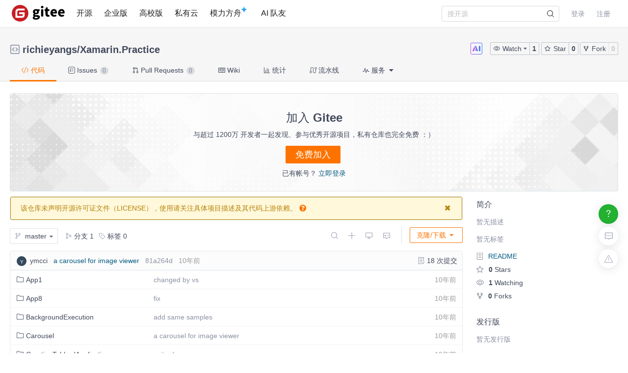

--- FILE ---
content_type: text/html; charset=utf-8
request_url: https://gitee.com/richieyangs/Xamarin.Practice
body_size: 39420
content:
<!DOCTYPE html>
<html lang='zh-CN'>
<head>
<script>
  // 立即应用主题，避免页面闪烁 (FOUC)
  (function() {
    function getCookieTheme() {
      var match = document.cookie.match(/theme=(light|dark|system)/);
      return match ? match[1] : null;
    }
  
    function getCurrentTheme() {
      var cookieTheme = getCookieTheme();
      var savedTheme = localStorage.getItem('theme');
  
      // 优先使用 cookie 中的 theme
      if (cookieTheme) {
        // 如果 localStorage 里没有，就补回去
        if (!savedTheme) {
          localStorage.setItem('theme', cookieTheme);
        }
        return cookieTheme;
      }
  
      // 如果 cookie 中没有 theme，则使用 localStorage 中的 theme
      savedTheme = savedTheme && ['light', 'dark', 'system'].includes(savedTheme) ? savedTheme : 'system'; // 默认跟随系统
  
      return savedTheme;
    }
  
    var savedTheme = getCurrentTheme();
  
    // 检测系统是否为暗黑模式
    function isSystemDarkMode() {
      return window.matchMedia && window.matchMedia('(prefers-color-scheme: dark)').matches;
    }
  
    if (savedTheme === 'system') {
      // 系统模式：移除覆盖类，让CSS媒体查询自动处理
      document.documentElement.classList.remove('dark-mode-override');
      document.documentElement.classList.remove('dark-mode');
    } else {
      // 手动模式：添加覆盖类，禁用媒体查询
      document.documentElement.classList.add('dark-mode-override');
  
      if (savedTheme === 'dark') {
        document.documentElement.classList.add('dark-mode');
      } else {
        document.documentElement.classList.remove('dark-mode');
      }
    }
  })();
</script>

<title>richieyangs/Xamarin.Practice</title>
<meta content='on' http-equiv='x-dns-prefetch-control'>
<link href='//e.gitee.com' rel='dns-prefetch'>
<link href='//files.gitee.com' rel='dns-prefetch'>
<link href='//toscode.gitee.com' rel='dns-prefetch'>
<link href='https://cn-assets.gitee.com' rel='dns-prefetch'>
<link rel="shortcut icon" type="image/vnd.microsoft.icon" href="https://cn-assets.gitee.com/assets/favicon-9007bd527d8a7851c8330e783151df58.ico" />
<link rel="canonical" href="https://gitee.com/richieyangs/Xamarin.Practice" />
<meta content='gitee.com/richieyangs/Xamarin.Practice git https://gitee.com/richieyangs/Xamarin.Practice.git' name='go-import'>
<meta charset='utf-8'>
<meta content='always' name='referrer'>
<meta content='Gitee' property='og:site_name'>
<meta content='Object' property='og:type'>
<meta content='https://gitee.com/richieyangs/Xamarin.Practice' property='og:url'>
<meta content='no_portrait.png#richieyangs-richieyangs' itemprop='image' property='og:image'>
<meta content='richieyangs/Xamarin.Practice: ' itemprop='name' property='og:title'>
<meta content='richieyangs/Xamarin.Practice: ' property='og:description'>
<meta content='Xamarin.Practice,C#' name='Keywords'>
<meta content='richieyangs/Xamarin.Practice: ' itemprop='description' name='Description'>
<meta content='pc,mobile' name='applicable-device'>

<meta content="IE=edge" http-equiv="X-UA-Compatible" />
<meta name="csrf-param" content="authenticity_token" />
<meta name="csrf-token" content="fLb4zAzMicr2i888wrCL1Q5v3Cahk8euSr88OPrC5x501cceLCQ5OeoYcjlR7cfSzXOLTJquNBflJxmDGA4UjA==" />

<link rel="stylesheet" media="all" href="https://cn-assets.gitee.com/assets/application-f6a13a9a74031ab694ddaddd56330f52.css" />
<script>
//<![CDATA[
window.gon = {};gon.locale="zh-CN";gon.sentry_dsn=null;gon.baidu_register_hm_push=null;gon.info={"controller_path":"projects","action_name":"show","current_user":false};gon.tour_env={"current_user":null,"action_name":"show","original_url":"https://gitee.com/richieyangs/Xamarin.Practice","controller_path":"projects"};gon.http_clone="https://gitee.com/richieyangs/Xamarin.Practice.git";gon.user_project="richieyangs/Xamarin.Practice";gon.manage_branch="管理分支";gon.manage_tag="管理标签";gon.enterprise_id=0;gon.create_reaction_path="/richieyangs/Xamarin.Practice/reactions";gon.ipipe_base_url="https://go-api.gitee.com";gon.artifact_base_url="https://go-repo.gitee.com";gon.gitee_go_remote_url="https://go.gitee.com/assets";gon.gitee_go_active=false;gon.current_project_is_mirror=false;gon.show_repo_comment=false;gon.diagram_viewer_path="https://diagram-viewer.giteeusercontent.com";gon.ent_host="e.gitee.com";gon.cp="点击复制";gon.aready_cp="已复制";gon.is_fork=false;gon.is_admin_domain=false;gon.ref="master";
//]]>
</script>
<script src="https://cn-assets.gitee.com/assets/application-b36a1a7176b1d1059b07183f65216357.js"></script>
<script src="https://cn-assets.gitee.com/assets/lib/jquery.timeago.zh-CN-4a4818e98c1978d2419ab19fabcba740.js"></script>

<link rel="stylesheet" media="all" href="https://cn-assets.gitee.com/assets/projects/application-46b94c31ba11ae8c37eacce2bdb5603e.css" />
<script src="https://cn-assets.gitee.com/assets/projects/app-ce0afa65fe22112e3faf4a63ebd21a70.js"></script>

<script type='text/x-mathjax-config'>
MathJax.Hub.Config({
  tex2jax: {
    inlineMath: [['$','$'], ['\\(','\\)']],
    displayMath: [["$$","$$"],["\\[","\\]"]],
    processEscapes: true,
    skipTags: ['script', 'noscript', 'style', 'textarea', 'pre', 'code'],
    ignoreClass: "container|files",
    processClass: "markdown-body"
  }
});
</script>
<script src="https://cn-assets.gitee.com/uploads/resources/MathJax-2.7.2/MathJax.js?config=TeX-AMS-MML_HTMLorMML"></script>

<script>
  (function () {
    var messages = {
      'zh-CN': {
        addResult: '增加 <b>{term}</b>',
        count: '已选择 {count}',
        maxSelections: '最多 {maxCount} 个选择',
        noResults: '未找到结果',
        serverError: '连接服务器时发生错误'
      },
      'zh-TW': {
        addResult: '增加 <b>{term}</b>',
        count: '已選擇 {count}',
        maxSelections: '最多 {maxCount} 個選擇',
        noResults: '未找到結果',
        serverError: '連接服務器時發生錯誤'
      }
    }
  
    if (messages[gon.locale]) {
      $.fn.dropdown.settings.message = messages[gon.locale]
    }
  }());
</script>

<script>
  var userAgent = navigator.userAgent;
  var isLessIE11 = userAgent.indexOf('compatible') > -1 && userAgent.indexOf('MSIE') > -1;
  if(isLessIE11){
    var can_access = ""
    if (can_access != "true"){
      window.location.href = "/incompatible.html";
    }
  }
  document.addEventListener("error", function (ev) {
    var elem = ev.target;
    if (elem.tagName.toLowerCase() === 'img') {
      elem.src = "[data-uri]";
    }
  }, true);
</script>
</head>

<script src="//res.wx.qq.com/open/js/jweixin-1.2.0.js"></script>
<script>
  var title = document.title.replace(/( - Gitee| - 码云)$/, '')
      imgUrl = '';
  
  document.addEventListener('DOMContentLoaded', function(event) {
    var imgUrlEl = document.querySelector('.readme-box .markdown-body > img, .readme-box .markdown-body :not(a) > img');
    imgUrl = imgUrlEl && imgUrlEl.getAttribute('src');
  
    if (!imgUrl) {
      imgUrlEl = document.querySelector('meta[itemprop=image]');
      imgUrl = imgUrlEl && imgUrlEl.getAttribute('content');
      imgUrl = imgUrl || "https://gitee.com/static/images/logo_themecolor_circle.png";
    }
  
    wx.config({
      debug: false,
      appId: "wxff219d611a159737",
      timestamp: "1768910823",
      nonceStr: "9949c463723587599c2428d6ff4277b3",
      signature: "badfaf5a1b7988c444e8d6238e49bebf78f46242",
      jsApiList: [
        'onMenuShareTimeline',
        'onMenuShareAppMessage'
      ]
    });
  
    wx.ready(function () {
      wx.onMenuShareTimeline({
        title: title, // 分享标题
        link: "https://gitee.com/richieyangs/Xamarin.Practice", // 分享链接，该链接域名或路径必须与当前页面对应的公众号JS安全域名一致
        imgUrl: imgUrl // 分享图标
      });
      wx.onMenuShareAppMessage({
        title: title, // 分享标题
        link: "https://gitee.com/richieyangs/Xamarin.Practice", // 分享链接，该链接域名或路径必须与当前页面对应的公众号JS安全域名一致
        desc: document.querySelector('meta[name=Description]').getAttribute('content'),
        imgUrl: imgUrl // 分享图标
      });
    });
    wx.error(function(res){
      console.error('err', res)
    });
  })
</script>

<body class='git-project lang-zh-CN projects-site-content projects_show'>
<header class='common-header fixed noborder' id='git-header-nav'>
<div class='ui container'>
<div class='ui menu header-menu header-container'>
<div class='git-nav-expand-bar'>
<i class='iconfont icon-mode-table'></i>
</div>
<div class='gitee-nav__sidebar'>
<div class='gitee-nav__sidebar-container'>
<div class='gitee-nav__sidebar-top'>
<div class='gitee-nav__avatar-box'></div>
<div class='gitee-nav__buttons-box'>
<a class="ui button small fluid orange" href="/login">登录</a>
<a class="ui button small fluid basic is-register" href="/signup">注册</a>
</div>
</div>
<div class='gitee-nav__sidebar-middle'>
<div class='gitee-nav__sidebar-list'>
<ul>
<li class='gitee-nav__sidebar-item'>
<a href="/explore"><i class='iconfont icon-ic-discover'></i>
<span class='gitee-nav__sidebar-name'>开源</span>
</a></li>
<li class='gitee-nav__sidebar-item'>
<a href="/enterprises"><i class='iconfont icon-ic-enterprise'></i>
<span class='gitee-nav__sidebar-name'>企业版</span>
</a></li>
<li class='gitee-nav__sidebar-item'>
<a href="/education"><i class='iconfont icon-ic-education'></i>
<span class='gitee-nav__sidebar-name'>高校版</span>
</a></li>
<li class='gitee-nav__sidebar-item split-line'></li>
<li class='gitee-nav__sidebar-item'>
<a href="/search"><i class='iconfont icon-ic-search'></i>
<span class='gitee-nav__sidebar-name'>搜索</span>
</a></li>
<li class='gitee-nav__sidebar-item'>
<a href="/help"><i class='iconfont icon-help-circle'></i>
<span class='gitee-nav__sidebar-name'>帮助中心</span>
</a></li>
<li class='gitee-nav__sidebar-item'>
<a href="/terms"><i class='iconfont icon-file'></i>
<span class='gitee-nav__sidebar-name'>使用条款</span>
</a></li>
<li class='gitee-nav__sidebar-item'>
<a href="/about_us"><i class='iconfont icon-issuepx'></i>
<span class='gitee-nav__sidebar-name'>关于我们</span>
</a></li>
</ul>
</div>
</div>
<div class='gitee-nav__sidebar-bottom'>
<div class='gitee-nav__sidebar-close-button'>
<i class='fa fa-angle-double-left'></i>
</div>
</div>
</div>
</div>

<!-- /todo 10周年活动结束后 恢复 -->
<div class='item gitosc-logo'>
<a href="https://gitee.com"><img alt='Gitee - 基于 Git 的代码托管和研发协作平台' class='ui inline image light-mode-img' height='28' src='/static/images/logo-black.svg?t=158106664' title='Gitee - 基于 Git 的代码托管和研发协作平台' width='95'>
<img alt='Gitee - 基于 Git 的代码托管和研发协作平台' class='ui inline image dark-mode-img' height='28' src='/static/images/logo.svg?t=158106664' title='Gitee - 基于 Git 的代码托管和研发协作平台' width='95'>
</a></div>
<a title="开源" class="item " href="/explore">开源
</a><a title="企业版" class="item " href="/enterprises">企业版
</a><a title="高校版" class="item " href="/education">高校版
</a><a title="私有云" class="item" target="_blank" href="https://gitee.cn?utm_source=giteecom">私有云
</a><a title="模力方舟" class="item" id="gitee-blog" target="_blank" href="https://ai.gitee.com/serverless-api/?utm_sources=site_nav"><span>
模力方舟
</span>
<img alt='模力方舟' class='ui inline image' src='/static/images/notification-star.svg' style='transform: translate(-4.6px, -8.8px)' title='模力方舟'>
</a><a title="AI 队友" class="item" id="gitee-ai-bot" target="_blank" href="https://gitee.com/ai-teammates"><span>AI 队友</span>
</a><div class='center responsive-logo'>
<a href="https://gitee.com"><img alt='Gitee - 基于 Git 的代码托管和研发协作平台' class='ui inline image' height='24' src='/static/images/logo.svg?t=158106664' title='Gitee - 基于 Git 的代码托管和研发协作平台' width='85'>
<img alt='Gitee - 基于 Git 的代码托管和研发协作平台' class='ui inline black image' height='24' src='/static/images/logo-black.svg?t=158106664' title='Gitee - 基于 Git 的代码托管和研发协作平台' width='85'>
</a></div>
<div class='right menu userbar right-header' id='git-nav-user-bar'>
<form class="ui item" id="navbar-search-form" data-text-require="搜索关键字不能少于1个" data-text-filter="搜索格式不正确" data-text-search-site-projects="在全站搜索 %{query} 相关项目" action="/search" accept-charset="UTF-8" method="get"><input name="utf8" type="hidden" value="&#x2713;" />
<input type="hidden" name="type" id="navbar-search-type" />
<input type="hidden" name="fork_filter" id="fork_filter" value="on" />
<div class='ui search header-search' style='position: relative;'>
<input type="text" name="q" id="navbar-search-input" value="" class="prompt" placeholder="搜开源" style="width: 100%; padding-right: 32px; box-sizing: border-box;" />
<span class='iconify' data-icon='gitee:search' style='position: absolute; right: 10px; top: 50%; transform: translateY(-50%); font-size: 16px; color:rgba(0, 0, 0, 0.88); pointer-events: none;'></span>
</div>
</form>

<script>
  var can_search_in_repo = 1,
      repo = "VFZSQmVVMUVaelJPUjBVelRtcE9iV0UzTmpObWE3NjNm",
      reponame = "richieyangs/Xamarin.Practice";
  
  $(function() {
    var $search = $('#navbar-search-form .ui.search');
    var $form = $('#navbar-search-form');
    var searchSiteProjectsText = $form.data('text-search-site-projects');
  
    $form.on('submit', function(e) {
      e.preventDefault(); // 防止默认提交
      var query = $('#navbar-search-input').val();
      if (query) {
        window.location = '/search?fork_filter=on&q=' + encodeURIComponent(query);
      }
    });
  
    // 原有的搜索逻辑保持不变
    $search.search({
      apiSettings: {
        url: '/search/relative_project?q=' + encodeURIComponent('{query}'),
        onResponse: function (res) {
          if (res && res.status === 200 && res.data) {
            var query = htmlSafe($search.search('get value'));
  
            res.data.map(function (item) {
              item.path_ns = '/' + item.path_ns;
              item.icon = 'iconfont icon-project-public';
            });
            res.data.unshift({
              name_ns: searchSiteProjectsText.replace('%{query}', "<b class='hl'>" + query + "</b>"),
              path_ns: '/search?fork_filter=on&q=' + encodeURIComponent(query),
              icon: 'iconfont icon-search'
            });
            return res;
          } else {
            return { data: [] };
          }
        }
      },
      fields: {
        results: 'data',
        description: 'name_ns',
        url: 'path_ns',
      },
      minCharacters: 1,
      maxResults: 10,
      searchDelay: 250,
      showNoResults: false,
      transition: 'fade'
    });
  });
</script>

<script src="https://cn-assets.gitee.com/webpacks/gitee_icons-522e3725c14e62fdcf2b.bundle.js"></script>
<script src="https://cn-assets.gitee.com/assets/theme_toggle-0c8215e3e0cd891c42ea4226ae882bfb.js"></script>
<link rel="stylesheet" media="screen" href="https://cn-assets.gitee.com/assets/fonts/font-awesome-febf886370cf750ab95af17cede1d51f.css" />
<a class="item git-nav-user__login-item" href="/login">登录
</a><a class="item git-nav-user__register-item" href="/signup">注册
</a><script>
  $('.destroy-user-session').on('click', function() {
    localStorage.setItem('theme', 'system');
    $.cookie('access_token', null, { path: '/' });
  })
</script>

</div>
</div>
</div>
</header>
<script>
  Gitee.initNavbar()
  Gitee.initRepoRemoteWay()
  $.cookie('user_locale',null)
</script>

<script>
  var userAgent = navigator.userAgent;
  var isLessIE11 = userAgent.indexOf('compatible') > -1 && userAgent.indexOf('MSIE') > -1;
  if(isLessIE11){
    var can_access = ""
    if (can_access != "true"){
      window.location.href = "/incompatible.html";
    }
  }
</script>

<div class='fixed-notice-infos'>
<div class='all-messages'>
</div>
<div class='ui container'>
<div class='flash-messages' id='messages-container'></div>
</div>
<script>
  (function() {
    $(function() {
      var $error_box, alertTip, notify_content, notify_options, template;
      template = '<div data-notify="container" class="ui {0} message" role="alert">' + '<i data-notify="dismiss" class="close icon"></i>' + '<span data-notify="message">{2}</span>' + '</div>';
      notify_content = null;
      notify_options = {};
      alertTip = '';
      $error_box = $(".flash_error.flash_error_box");
      if (notify_options.type === 'error' && $error_box.length > 0 && !$.isEmptyObject(notify_content.message)) {
        if (notify_content.message === 'captcha_fail') {
          alertTip = "验证码不正确";
        } else if (notify_content.message === 'captcha_expired') {
          alertTip = "验证码已过期，请点击刷新";
        } else if (notify_content.message === 'not_found_in_database') {
          alertTip = "帐号或者密码错误";
        } else if (notify_content.message === 'not_found_and_show_captcha') {
          alertTip = "帐号或者密码错误";
        } else if (notify_content.message === 'phone_captcha_fail') {
          alertTip = "手机验证码不通过";
        } else {
          alertTip = notify_content.message;
        }
        return $error_box.html(alertTip).show();
      } else if (notify_content) {
        if ("show" === 'third_party_binding') {
          return $('#third_party_binding-message').html(notify_content.message).addClass('ui message red');
        }
        notify_options.delay = 3000;
        notify_options.template = template;
        notify_options.offset = {
          x: 10,
          y: 30
        };
        notify_options.element = '#messages-container';
        return $.notify(notify_content, notify_options);
      }
    });
  
  }).call(this);
</script>

</div>
<script>
  (function() {
    $(function() {
      var setCookie;
      setCookie = function(name, value) {
        $.cookie(name, value, {
          path: '/',
          expires: 365
        });
      };
      $('#remove-bulletin, #remove-bulletin-dashboard').on('click', function() {
        setCookie('remove_bulletin', "gitee-maintain-1767948173");
        $('#git-bulletin').hide();
      });
      $('#remove-member-bulletin').on('click', function() {
        setCookie('remove_member_bulletin', "gitee_member_bulletin");
        $(this).parent().hide();
      });
      return $('#remove-gift-bulletin').on('click', function() {
        setCookie('remove_gift_bulletin', "gitee-gift-bulletin");
        $(this).parent().hide();
      });
    });
  
  }).call(this);
</script>
<script>
  function closeMessageBanner(pthis, type, val) {
    var json = {}
  
    val = typeof val === 'undefined' ? null : val
    $(pthis).parent().remove()
    if (type === 'out_of_enterprise_member') {
      json = {type: type, data: val}
    } else if (type === 'enterprise_overdue') {
      json = {type: type, data: val}
    }
    $.post('/profile/close_flash_tip', json)
  }
</script>

<div class='site-content'>
<div class='git-project-header'>
<div class='fixed-notice-infos'>
<div class='ui info icon floating message green' id='fetch-ok' style='display: none'>
<div class='content'>
<div class='header status-title'>
<i class='info icon status-icon'></i>
代码拉取完成，页面将自动刷新
</div>
</div>
</div>
<div class='ui info icon floating message error' id='fetch-error' style='display: none'>
<div class='content'>
<div class='header status-title'>
<i class='info icon status-icon'></i>
<span class='error_msg'></span>
</div>
</div>
</div>
</div>
<div class='ui container'>

<div class='git-project-header-details'>
<div class='git-project-header-container'>
<div class='git-project-header-actions'>
<div class='ui tiny modal project-donate-modal' id='project-donate-modal'>
<i class='iconfont icon-close close'></i>
<div class='header'>捐赠</div>
<div class='content'>
捐赠前请先登录
</div>
<div class='actions'>
<a class='ui blank button cancel'>取消</a>
<a class='ui orange ok button' href='/login'>前往登录</a>
</div>
</div>
<div class='ui small modal wepay-qrcode'>
<i class='iconfont icon-close close'></i>
<div class='header'>
扫描微信二维码支付
<span class='wepay-cash'></span>
</div>
<div class='content weqcode-center'>
<img id='wepay-qrcode' src=''>
</div>
<div class='actions'>
<div class='ui cancel blank button'>取消</div>
<div class='ui ok orange button'>支付完成</div>
</div>
</div>
<div class='ui mini modal' id='confirm-alipay-modal'>
<div class='header'>支付提示</div>
<div class='content'>
将跳转至支付宝完成支付
</div>
<div class='actions'>
<div class='ui approve orange button'>确定</div>
<div class='ui blank cancel button'>取消</div>
</div>
</div>

<div class='chatbot-btn mr-2' title='Gitee Chatbot'>
<img src="https://cn-assets.gitee.com/assets/AI-66b02a57864b33687a7827184d9463d2.svg" alt="Ai" />
</div>
<span class='ui buttons basic watch-container'>
<div class='ui dropdown button js-project-watch' data-watch-type='unwatch'>
<input type='hidden' value=''>
<i class='iconfont icon-watch'></i>
<div class='text'>
Watch
</div>
<i class='dropdown icon'></i>
<div class='menu'>
<a data-value="unwatch" class="item" rel="nofollow" data-method="post" href="/richieyangs/Xamarin.Practice/unwatch"><i class='iconfont icon-msg-read'></i>
不关注
</a><a data-value="watching" class="item" rel="nofollow" data-method="post" href="/richieyangs/Xamarin.Practice/watch"><i class='iconfont icon-msg-read'></i>
关注所有动态
</a><a data-value="releases_only" class="disabled item" rel="nofollow" data-method="post" href="/richieyangs/Xamarin.Practice/release_only_watch"><i class='iconfont icon-msg-read'></i>
仅关注版本发行动态
</a><a data-value="ignoring" class="item" rel="nofollow" data-method="post" href="/richieyangs/Xamarin.Practice/ignoring_watch"><i class='iconfont icon-msg-read'></i>
关注但不提醒动态
</a></div>
</div>
<style>
  .js-project-watch .text .iconfont {
    display: none; }
  .js-project-watch a, .js-project-watch a:hover {
    color: #000; }
  .js-project-watch .item > .iconfont {
    visibility: hidden;
    margin-left: -10px; }
  .js-project-watch .selected .iconfont {
    visibility: visible; }
  .js-project-watch .menu {
    margin-top: 4px !important; }
</style>
<script>
  $('.js-project-watch').dropdown({
    action: 'select',
    onChange: function(value, text, $selectedItem) {
      var type = value === 'unwatch' ? 'Watch' : 'Watching';
      $(this).children('.text').text(type);
      $(this).dropdown('set selected', value)
    }
  });
</script>

<a class="ui button action-social-count" title="1" href="/richieyangs/Xamarin.Practice/watchers">1
</a></span>
<span class='basic buttons star-container ui'>
<a class="ui button star" href="/login"><i class='iconfont icon-star'></i>
Star
</a><a class="ui button action-social-count " title="0" href="/richieyangs/Xamarin.Practice/stargazers">0
</a></span>
<span class='ui basic buttons fork-container' title='无权 Fork 此仓库'>
<a class="ui button fork" title="你必须登录后才可以fork一个仓库" href="/login"><i class='iconfont icon-fork'></i>
Fork
</a><a class="ui button action-social-count disabled-style" title="0" href="/richieyangs/Xamarin.Practice/members">0
</a></span>
</div>
<h2 class='git-project-title mt-0 mb-0'>
<span class="project-title"><i class="project-icon iconfont icon-project-public" style='margin-right: 4px' title="这是一个公开仓库"></i> <a title="richieyangs" class="author" href="/richieyangs">richieyangs</a>/<a title="Xamarin.Practice" class="repository" target="" style="padding-bottom: 0px; margin-right: 4px" href="/richieyangs/Xamarin.Practice">Xamarin.Practice</a></span><span class="project-badges"><style>
  .gitee-modal {
    width: 500px !important; }
</style>
</span>
<input type="hidden" name="project_title" id="project_title" value="richieyangs/Xamarin.Practice" />
</h2>
</div>
</div>
</div>
<script>
  var title_import_url = "false";
  var title_post_url = "/richieyangs/Xamarin.Practice/update_import";
  var title_fork_url = "/richieyangs/Xamarin.Practice/sync_fork";
  var title_project_path = "Xamarin.Practice";
  var title_p_name = "Xamarin.Practice";
  var title_p_id= "1020884";
  var title_description = "";
  var title_form_authenticity_token = "arFMY21jLg7AEhYW/Agi86Qx+1GCBA/2pMEcnPHib3ti0nOxTYue/dyBqxNvVW70Zy2sO7k5/E8LWTknEy6c6Q==";
  var watch_type = "unwatch";
  var checkFirst = false;
  
  // Chatbot button click handler
  $('.chatbot-btn').on('click', function(e) {
    var repoPath = "Xamarin.Practice";
    var repoOwner = "richieyangs"
    window.open('/chat?repo_owner=' + encodeURIComponent(repoOwner) + '&repo_path=' + encodeURIComponent(repoPath))
  });
  
  $('.js-project-watch').dropdown('set selected', watch_type);
  $('.checkbox.sync-wiki').checkbox();
  $('.checkbox.sync-prune').checkbox();
  $('.checkbox.team-member-checkbox').checkbox();
  $('.project-closed-label').popup({ 
    popup: '.project-closed-popup', 
    position: 'top center', 
    hoverable: true,
  });
</script>
<style>
  i.loading, .icon-sync.loading {
    -webkit-animation: icon-loading 1.2s linear infinite;
    animation: icon-loading 1.2s linear infinite;
  }
  .qrcode_cs {
    float: left;
  }
  .check-sync-wiki {
    float: left;
    height: 28px;
    line-height: 28px;
  }
  .sync-wiki-warn {
    color: #e28560;
  }
</style>

<div class='git-project-nav'>
<div class='ui container'>
<div class='ui secondary pointing menu'>
<a class="item active " href="/richieyangs/Xamarin.Practice"><i class='iconfont icon-code'></i>
代码
</a><a class="item " href="/richieyangs/Xamarin.Practice/issues"><i class='iconfont icon-task'></i>
Issues
<span class='ui mini circular label'>
0
</span>
</a><a class="item " href="/richieyangs/Xamarin.Practice/pulls"><i class='iconfont icon-pull-request'></i>
Pull Requests
<span class='ui mini circular label'>
0
</span>
</a><a class="item " href="/richieyangs/Xamarin.Practice/wikis"><i class='iconfont icon-wiki'></i>
Wiki
</a><a class="item  " href="/richieyangs/Xamarin.Practice/graph/master"><i class='iconfont icon-statistics'></i>
统计
</a><a class="item " href="/richieyangs/Xamarin.Practice/gitee_go"><i class='iconfont icon-workflow'></i>
流水线
</a><div class='item'>
<div class='ui pointing top right dropdown git-project-service'>
<div>
<i class='iconfont icon-service'></i>
服务
<i class='dropdown icon'></i>
</div>
<div class='menu' style='display:none'>
<a class="item" href="/richieyangs/Xamarin.Practice/quality_analyses?platform=sonar_qube"><img src="https://cn-assets.gitee.com/assets/sonar_mini-5e1b54bb9f6c951d97fb778ef623afea.png" alt="Sonar mini" />
<div class='item-title'>
质量分析
</div>
</a><a class="item" target="_blank" href="https://gitee.com/help/articles/4193"><img src="https://cn-assets.gitee.com/assets/jenkins_for_gitee-554ec65c490d0f1f18de632c48acc4e7.png" alt="Jenkins for gitee" />
<div class='item-title'>
Jenkins for Gitee
</div>
</a><a class="item" target="_blank" href="https://gitee.com/help/articles/4318"><img src="https://cn-assets.gitee.com/assets/cloudbase-1197b95ea3398aff1df7fe17c65a6d42.png?20200925" alt="Cloudbase" />
<div class='item-title'>
腾讯云托管
</div>
</a><a class="item" target="_blank" href="https://gitee.com/help/articles/4330"><img src="https://cn-assets.gitee.com/assets/cloud_serverless-686cf926ced5d6d2f1d6e606d270b81e.png" alt="Cloud serverless" />
<div class='item-title'>
腾讯云 Serverless
</div>
</a><a class="item" href="/richieyangs/Xamarin.Practice/open_sca"><img src="https://cn-assets.gitee.com/assets/open_sca/logo-9049ced662b2f9936b8001e6f9cc4952.png" alt="Logo" />
<div class='item-title'>
悬镜安全
</div>
</a><a class="item" target="_blank" href="https://help.gitee.com/devops/connect/Aliyun-SAE"><img src="https://cn-assets.gitee.com/assets/SAE-f3aa9366a1e2b7fff4747402eb8f10c3.png" alt="Sae" />
<div class='item-title'>
阿里云 SAE
</div>
</a><a class="item" id="update-codeblitz-link" target="_blank" href="https://codeblitz.cloud.alipay.com/gitee/richieyangs/Xamarin.Practice/tree/master/"><img style="width:100px;margin-top:4px" src="https://cn-assets.gitee.com/assets/Codeblitz-8824e38875a106e16e29ff57ec977b08.png" alt="Codeblitz" />
<div class='item-title'>
Codeblitz
</div>
</a><a class="item" id="update-codeblitz-link" target="_blank" href="/richieyangs/Xamarin.Practice/sbom"><img style="width:30px;margin-top:4px" src="https://cn-assets.gitee.com/assets/SBOM-36dbd3141411c5c1e9095e8d1d21baf0.png" alt="Sbom" />
<div class='item-title'>
SBOM
</div>
</a><button class='ui orange basic button quit-button' id='quiting-button'>
我知道了，不再自动展开
</button>
</div>
</div>
</div>
</div>
</div>
</div>
<script>
  $('.git-project-nav .ui.dropdown').dropdown({ action: 'nothing' });
  // 下线小红点 var gitee_reward_config = JSON.parse(localStorage.getItem('gitee_reward_config') || null) ||  true
  var gitee_reward_config = true
  var $settingText = $('.setting-text')
  // 如果没有访问过
  if(!gitee_reward_config) $settingText.addClass('red-dot')
  $('.git-project-service').dropdown({
    on: 'click',
    action: 'nothing',
    onShow: function () {
      const branch = 'master'
      let newUrl = `https://codeblitz.cloud.alipay.com/gitee/richieyangs/Xamarin.Practice/tree/`
      const url = decodeURIComponent(window.location.pathname);
      const startIndex = url.indexOf('master');
      if (startIndex !== -1) {
        newUrl = newUrl + url.substring(startIndex); // 从分支名开始截取
      }else{
        newUrl = newUrl + branch
      }
      const linkElement = document.getElementById("update-codeblitz-link");
      linkElement.setAttribute("href", newUrl);
    },
  })
</script>
<style>
  .git-project-nav i.checkmark.icon {
    color: green;
  }
  #quiting-button {
    display: none;
  }
  
  .git-project-nav .dropdown .menu.hidden:after {
    visibility: hidden !important;
  }
</style>
<script>
  isSignIn = false
  isClickGuide = false
  $('#git-versions.dropdown').dropdown();
  $.ajax({
    url:"/richieyangs/Xamarin.Practice/access/add_access_log",
    type:"GET"
  });
  $('#quiting-button').on('click',function() {
    $('.git-project-service').click();
    if (isSignIn) {
      $.post("/projects/set_service_guide")
    }
    $.cookie("Serve_State", true, { expires: 3650, path: '/'})
    $('#quiting-button').hide();
  });
  if (!(isClickGuide || $.cookie("Serve_State") == 'true')) {
    $('.git-project-service').click()
    $('#quiting-button').show()
  }
</script>

</div>
<div class='ui container'>
<div class='register-guide'>
<div class='register-container'>
<div class='regist'>
加入 Gitee
</div>
<div class='description'>
与超过 1200万 开发者一起发现、参与优秀开源项目，私有仓库也完全免费 ：）
</div>
<a class="ui orange button free-registion" href="/signup?from=project-guide">免费加入</a>
<div class='login'>
已有帐号？
<a href="/login?from=project-guide">立即登录</a>
</div>
</div>
</div>

<div class='git-project-content-wrapper'>

<div class='ui grid tree-bbb' id='project-wrapper'>
<div class='project-left-side-contaner wide column' id='project-left-side-contaner' style='display: none;'>
<script src="https://cn-assets.gitee.com/webpacks/vendors_lib-7ff466a6da368d391eda.js" defer="defer"></script>
</div>
<div class='twelve wide column right-wrapper'>
<div id='git-project-search-panel' style='display: none;'>
<a href='javascript: void(0);' id='back-to-list'>
<i class='angle left icon'></i>
返回
</a>
<div class='ui icon input search-input'>
<i class='iconfont icon-search icon'></i>
<input id='search-name' maxlength='40' placeholder='搜索文件' type='text'>
</div>
</div>
<div class='git-project-content' id='git-project-content'>
<div class='git-project-desc-wrapper'>
<div class='ui yellow message no-license' id='user-no-license-message'>
<div class='float-left' style='width: 95%;'>
该仓库未声明开源许可证文件（LICENSE），使用请关注具体项目描述及其代码上游依赖。
<i class='help circle icon'></i>
<div class='ui popup dark'>
项目仓库所选许可证以仓库主分支所使用许可证为准
</div>
</div>
<i class='remove icon' id='remove-no-license-message'></i>
<div class='clearfix'></div>
</div>
<script>
  $('.git-project-desc-wrapper .ui.dropdown').dropdown();
  if (false) {
    gon.project_new_blob_path = "/richieyangs/Xamarin.Practice/new/master"
    bindShowModal({
      el: $('.no-license .project-license__create'),
      complete: function(data, modal) {
        if (!data.haveNoChoice && !data.data) {
          Flash.show('请选择一项开源许可证')
        } else {
          location.href = gon.project_new_blob_path + '?license=' + data.data
        }
      },
      skip: function () {
        location.href = gon.project_new_blob_path + '?license'
      }
    });
  }
  
  $(".project-admin-action-box .reject").click(function() {
    var reason = $('[name=review-reject-reason]').val();
    if (!reason) {
      Flash.error('请选择不通过理由')
      return
    }
    $.ajax({
      type: 'POST',
      url: "/admin/shumei_content/shumei_check/reject_project_public",
      data: {
        reason: reason,
        status: 'rejected',
        project_id: 1020884
      },
      success: function(result){
        if(result.status == 'success'){
          window.location.reload();
        }else{
          Flash.error(result.message)
        }
      }
    })
  })
  
  $(".project-admin-action-box .approve").click(function(){
  
    $.ajax({
      type: 'POST',
      url: "/admin/shumei_content/shumei_check/reject_project_public",
      data: {
        status: 'approved',
        project_id: 1020884
      },
      success: function(result){
        if(result.status == 'success'){
          window.location.reload();
        }else{
          Flash.error(result.message)
        }
      }
    })
  })
  
  $(".project-admin-action-box .waiting").click(function(){
  
    $.ajax({
      type: 'POST',
      url: "/admin/shumei_content/shumei_check/reject_project_public",
      data: {
        status: 'waiting',
        project_id: 1020884
      },
      success: function(result){
        if(result.status == 'success'){
          window.location.reload();
        }else{
          Flash.error(result.message)
        }
      }
    })
  })
  
  $('i.help.circle.icon').popup({
    popup: '.no-license .ui.popup',
    position: 'right center'
  });
  
  $('#remove-no-license-message').on('click', function() {
    $.cookie("skip_repo_no_license_message_1020884", 'hide', { expires: 365 });
    $('#user-no-license-message').hide();
    return;
  });
</script>
</div>

<div class='git-project-bread' id='git-project-bread'>
<div class='ui horizontal list mr-1' id='git-branch-dropdown' style=''>
<div class='item git-project-branch-item'>
<input type="hidden" name="path" id="path" value="" />
<div class='ui top left pointing dropdown gradient button dropdown-has-tabs' id='git-project-branch'>
<input type="hidden" name="ref" id="ref" value="master" />
<div class='default text'>
master
</div>
<i class='dropdown icon'></i>
<div class='menu'>
<div class='ui left icon input'>
<span class='dropdown-search-icon iconify' data-icon='gitee:search' style='font-size: 14px;'></span>
<input class='search-branch' placeholder='搜索分支' type='text'>
</div>
<div class='tab-menu project-branch-tab-menu d-flex'>
<div class='tab-menu-item' data-placeholder='搜索分支' data-tab='branches'>
分支 (1)
</div>
<div class='d-align-center' style='flex:1;justify-content:end;'>
<div class='tab-menu-action' data-tab='branches'>
<a class="ui link button" href="/richieyangs/Xamarin.Practice/branches">管理</a>
</div>
<div class='tab-menu-action' data-tab='tags'>
<a class="ui link button" href="/richieyangs/Xamarin.Practice/tags">管理</a>
</div>
</div>
</div>
<div class='tab scrolling menu' data-tab='branches' id='branches_panel'>
<div data-value="master" class="item" title="master"><span class="iconify" data-icon="gitee:branch" style="font-size: 13px;margin-right:4px; color:#8C92A4"></span> <span>master</span></div>
</div>
</div>
</div>
<style>
  .iconfont.icon-shieldlock {
    color: #8c92a4;
  }
  .dropdown-search-icon {
    position: absolute;
    top: 8px;
    left: 11px;
  }
</style>
<style>
  #git-project-branch .project-branch-tab-menu, .project-branch-item .project-branch-tab-menu {
    padding-left: 0px !important;
    padding-right: 0px !important;
    margin: 0 11px !important;
    border-bottom: 1px solid #dfe3e9 !important; }
  #git-project-branch .ui.dropdown .menu, .project-branch-item .ui.dropdown .menu {
    width: 360px !important; }
    #git-project-branch .ui.dropdown .menu .item, .project-branch-item .ui.dropdown .menu .item {
      overflow: hidden;
      text-overflow: ellipsis;
      white-space: nowrap; }
  #git-project-branch .tab-menu-actions, .project-branch-item .tab-menu-actions {
    position: absolute;
    right: 0px !important;
    bottom: 0.357em; }
  #git-project-branch .tab-menu-action, .project-branch-item .tab-menu-action {
    position: relative !important;
    right: 0px !important;
    bottom: 0px !important; }
  #git-project-branch .menu::after, .project-branch-item .menu::after {
    display: none !important; }
</style>
<script>
  var $branchesDropdown = $('#branches_panel');
  var $tagsDropdown = $('#tags_panel');
  var $searchNameInput = $('.search-branch');
  var concurrentRequestLock = false;
  var filterXSS = window.filterXSS;
  var search_text = "";
  var branch_page_number = 1;
  var branch_total_pager = Math.ceil(1 / 20) || 1
  
  var flag_is_loading = false;
  var flag_page_number = 1;
  var flag_total_pager = Math.ceil(0 / 20) || 1
  
  $branchesDropdown.scroll(function() {
    var branchesPanel = document.getElementById('branches_panel');
    var numOfBranches = $branchesDropdown.children().length;
    if (branchesPanel.clientHeight + branchesPanel.scrollTop + 37 > branchesPanel.scrollHeight && numOfBranches < 1) {
      debounceLoadMoreBranches.call();
    }
  });
  function resetFlagVal() {
    flag_is_loading = false;
    flag_page_number = 1;
    flag_total_pager = 1;
  
    concurrentRequestLock = false
    search_text = "";
    branch_page_number = 1;
    branch_total_pager = 1
  }
  $searchNameInput.on('input', window.globalUtils.debouce(function (e) {
    resetFlagVal()
    var $currentTab = $('.tab-menu-action.active');
    var numOfBranches = $branchesDropdown.children().length;
    var searchWord = $searchNameInput.val().trim();
    search_text = searchWord
    if($currentTab.data('tab') === 'branches') {
      if (searchWord !== "") {
        loadData(searchWord,1);
      } else {
        loadData();
      }
    }
    var numOfTags = $tagsDropdown.children().length;
    if($currentTab.data('tab') === 'tags') {
      if (searchWord !== "") {
        fetchTags(searchWord,1);
      } else {
        fetchTags();
      }
    }
  }, 500));
  
  function toggleNoResultView($popPanel) {
    let no_data_html= `<div class='mt-1 mb-1 d-flex-center'> <span>暂无数据</span> </div>`
    $popPanel.append(no_data_html)
  }
  var debounceLoadMoreBranches = window.globalUtils.debouce(function () {
    if (concurrentRequestLock) return;
    branch_page_number += 1;
    if (branch_page_number > branch_total_pager) return;
    loadData(search_text, branch_page_number);
  }, 350);
  
  function loadData(search, page) {
    if (concurrentRequestLock) { return; }
    concurrentRequestLock = true;
  
    var searchParams = search || "";
    var pageParams = page || 1;
    $.ajax({
      url: "/" + gon.user_project + "/branches/names.json",
      type: 'GET',
      data: {
        search: searchParams,
        page: pageParams,
      },
      dataType: 'json',
      success: function (data) {
        branch_total_pager = data.total_pages;
        var html = '';
  
        if (pageParams === 1) {
          $branchesDropdown.empty();
        }
        data.branches.forEach(function (branch) {
          var protectRule = '';
          var branchName = filterXSS(branch.name);
          var icon = 'gitee:branch'
          if(branch.branch_type.value === 1) {
            var rule = filterXSS(branch.protection_rule.wildcard);
            protectRule = `<i
                class="iconfont icon-shieldlock protected-branch-popup"
                data-title="受保护分支"
                data-content='保护规则： ${rule}'
              >
              </i>`
            icon ='gitee:pen-lock'
          }else if(branch.branch_type.value === 2) {
            icon ='gitee:pen-ban'
          }
          var branchIcon = `<span class="iconify" data-icon=${icon} style="font-size: 13px; margin-right:4px; color:#8C92A4"></span>`
          html += `<div data-value='${branchName}' class="item">
                    ${branchIcon} 
                    <span>${branchName}</span> ${protectRule}
                    </div>`
        });
        $branchesDropdown.append(html);
        $('.protected-branch-popup').popup()
        if (pageParams === 1 && data.count === 0) {
          toggleNoResultView($branchesDropdown);
        }
      },
      complete: function () {
        concurrentRequestLock = false;
      }
    });
  }
  
  
  
  $tagsDropdown.scroll(function() {
    var tagsPanel = document.getElementById('tags_panel');
    var numOfTags = $tagsDropdown.children().length;
    if (tagsPanel.clientHeight + tagsPanel.scrollTop + 37 > tagsPanel.scrollHeight && numOfTags < 0) {
      debounceLoadMore.call();
    }
  });
  var debounceLoadMore = window.globalUtils.debouce(function () {
    if (flag_is_loading) return;
    flag_page_number += 1;
    if (flag_page_number > flag_total_pager) return;
    fetchTags(search_text, flag_page_number);
  }, 350);
  
  function fetchTags(search, page) {
    var searchParams = search || "";
    var pageParams = page || 1;
  
    if (flag_is_loading) return;
    flag_is_loading = true;
  
    $.ajax({
      url: "/" + gon.user_project + "/tags/names.json",
      data: {
        search: searchParams,
        page: pageParams,
      },
      type: "GET",
      xhrFields: {
        withCredentials: true,
      },
      success: function (data) {
        flag_total_pager = data.total_pages;
        if (pageParams === 1) {
          $tagsDropdown.html('');
        }
        data.tags.forEach((tag) => {
          const itemDiv = document.createElement('div');
          itemDiv.classList.add('item');
          itemDiv.setAttribute('data-value', tag.name);
          itemDiv.innerText = window.filterXSS(tag.name);
          $tagsDropdown.append(itemDiv)
        });
        if (pageParams === 1 && data.count === 0) {
          toggleNoResultView($tagsDropdown);
        }
      },
      error: function () {
      },
      complete: function () {
        flag_is_loading = false;
      },
    });
  }
  $('.project-branch-tab-menu').on('click','.tab-menu-item', function (e) {
    var $currentTab = $(this).data('tab')
    if($currentTab === 'branches') {
      $searchNameInput.val('')
      search_text = '';
      loadData()
    }
    if($currentTab === 'tags') {
      $searchNameInput.val('')
      search_text = '';
      fetchTags();
    }
  })
</script>

<script>
  $(function () {
    var curNode = $('.git-project-branch-item')
    if (false ){
      curNode = $('.left-project-branch-item')
    }else {
      curNode = $('.git-project-branch-item')
    }
    Gitee.initTabsInDropdown(curNode.find('#git-project-branch').dropdown({
      fullTextSearch: true,
      selectOnKeydown: false,
      direction: 'downward',
      action: function (text,value,el) {
        var oItemOrInitObject = el[0] || el
        var isNotSelect = oItemOrInitObject.dataset.tab && oItemOrInitObject.dataset.tab === 'branches'
        if(isNotSelect){
          console.warn("You didn't choose a branch")
          return
        }
        var path = $('#path').val();
        var href = ['/richieyangs/Xamarin.Practice/tree', encodeURIComponent(value), path].join('/');
        window.location.href = href;
        return true
      },
      onNoResults: function (searchTerm) {
        //未找到结果
        return true
      },
    }));
    $('.protected-branch-popup').popup()
  })
</script>

</div>
</div>
<div class='git-project-right-actions pull-right'>
<div class='ui basic orange button' id='btn-dl-or-clone'>
克隆/下载
<i class='dropdown icon'></i>
</div>
<div class='ui small modal' id='git-project-download-panel'>
<i class='iconfont icon-close close'></i>
<div class='header'>
克隆/下载
</div>
<div class='content'>
<div class='ui secondary pointing menu mb-2 menu-container'>
<a class='item active' data-text='' data-type='http' data-url='https://gitee.com/richieyangs/Xamarin.Practice.git'>HTTPS</a>
<a class='item' data-text='' data-type='ssh' data-url='git@gitee.com:richieyangs/Xamarin.Practice.git'>SSH</a>
<a class='item' data-text="该仓库未启用SVN访问，请仓库管理员前往【&lt;a target='_blank' href=/richieyangs/Xamarin.Practice/settings#function&gt;仓库设置&lt;/a&gt;】开启。" data-type='svn' data-url=''>SVN</a>
<a class='item' data-text="该仓库未启用SVN访问，请仓库管理员前往【&lt;a target='_blank' href=/richieyangs/Xamarin.Practice/settings#function&gt;仓库设置&lt;/a&gt;】开启。" data-type='svn_ssh' data-url=''>SVN+SSH</a>
<a class="button-box ui basic orange button" href="/richieyangs/Xamarin.Practice/repository/archive/master.zip"><i class='icon download'></i>
下载ZIP
</a></div>
<div class='ui fluid right labeled small input download-url-panel mb-2'>
<input type="text" name="project_url_clone" id="project_url_clone" value="https://gitee.com/richieyangs/Xamarin.Practice.git" onclick="focus();select()" readonly="readonly" />
<div class='ui basic label copy-icon-box'>
<i class='icon iconfont icon-clone mr-0 btn-copy-clone' data-clipboard-target='#project_url_clone' id='btn-copy-project_clone_url1'></i>
</div>
</div>
<div class='tip-box mb-2'>
提示
</div>
<div class='mb-1 clone-url-title'>
下载代码请复制以下命令到终端执行
</div>
<div class='ui fluid right labeled small input download-url-panel mb-2'>
<input type="text" name="project_clone_url" id="project_clone_url" value="https://gitee.com/richieyangs/Xamarin.Practice.git" onclick="focus();select()" readonly="readonly" />
<div class='ui basic label copy-icon-box'>
<i class='icon iconfont icon-clone mr-0 btn-copy-clone' data-clipboard-target='#project_clone_url' id='btn-copy-project_clone_url'></i>
</div>
</div>
<div class='ui fluid right labeled warning-text forbid-warning-text'>

</div>
<div class='http-ssh-item mb-2'>
<div>
为确保你提交的代码身份被 Gitee 正确识别，请执行以下命令完成配置
</div>
<div class='textarea-box mt-2'>
<textarea class='textarea-content-box' id='global-config-clone' readonly>git config --global user.name userName &#10git config --global user.email userEmail</textarea>
<i class='icon iconfont icon-clone mr-2 btn-copy-clone text-dark' data-clipboard-target='#global-config-clone' id='btn-copy-global-config'></i>
</div>
</div>
<div class='ssh-item item-panel-box'>
<div class='mb-2'>
初次使用 SSH 协议进行代码克隆、推送等操作时，需按下述提示完成 SSH 配置
</div>
<div class='mb-1'>
<span>1</span>
生成 RSA 密钥
</div>
<div class='ui fluid right labeled small input mb-2'>
<input type="text" name="ssh_keygen_clone" id="ssh_keygen_clone" value="ssh-keygen -t rsa" onclick="focus();select()" readonly="readonly" />
<div class='ui basic label copy-icon-box'>
<i class='icon iconfont icon-clone mr-0 btn-copy-clone' data-clipboard-target='#ssh_keygen_clone' id='btn-copy-ssh_keygen'></i>
</div>
</div>
<div class='mb-1'>
<span>2</span>
获取 RSA 公钥内容，并配置到<a href='/profile/sshkeys' target="_blank"> SSH公钥 </a> 中
</div>
<div class='ui fluid right labeled small input mb-2'>
<input type="text" name="id_rsa_clone" id="id_rsa_clone" value="cat ~/.ssh/id_rsa.pub" onclick="focus();select()" readonly="readonly" />
<div class='ui basic label copy-icon-box'>
<i class='icon iconfont icon-clone mr-0 btn-copy-clone' data-clipboard-target='#id_rsa_clone' id='btn-copy-d_rsa'></i>
</div>
</div>
</div>
<div class='svn-item item-panel-box'>
<div class='mb-1 mt-2'>
在 Gitee 上使用 SVN，请访问<a href='https://help.gitee.com/enterprise/code-manage/%E4%BB%A3%E7%A0%81%E6%89%98%E7%AE%A1/%E4%BB%A3%E7%A0%81%E4%BB%93%E5%BA%93/Gitee%20SVN%E6%94%AF%E6%8C%81' target="_blank"> 使用指南 </a>
</div>
</div>
<div class='http-item item-panel-box'>
<div class='mb-2 mt-2'>
使用 HTTPS 协议时，命令行会出现如下账号密码验证步骤。基于安全考虑，Gitee 建议<a href='/profile/personal_access_tokens' target="_blank"> 配置并使用私人令牌 </a>替代登录密码进行克隆、推送等操作
</div>
<div>Username for 'https://gitee.com': userName</div>
<div class='mb-1'>
<span>Password for 'https://userName@gitee.com':</span>
<span>#</span>
<span>
私人令牌
</span>
</div>
</div>
</div>
</div>
<style>
  #git-project-download-panel {
    top: 90px !important; }
    #git-project-download-panel input {
      color: #40485b !important; }
    #git-project-download-panel .textarea-box {
      width: 100%;
      height: 60px;
      color: #9d9d9d;
      border-radius: 2px;
      background-color: #F5F5F5 !important;
      display: -webkit-box;
      display: -ms-flexbox;
      display: flex;
      -webkit-box-align: center;
          -ms-flex-align: center;
              align-items: center; }
    #git-project-download-panel .menu-container {
      font-weight: bold;
      border-color: rgba(0, 0, 0, 0.1) !important;
      border-bottom: 1px solid rgba(0, 0, 0, 0.1) !important; }
      #git-project-download-panel .menu-container .item {
        padding: 7px 12px !important; }
    #git-project-download-panel .hr-item {
      color: rgba(39, 41, 43, 0.15) !important; }
    #git-project-download-panel .textarea-content-box {
      width: 100%;
      height: 60px;
      resize: none;
      border: 0px !important;
      background-color: #F5F5F5 !important;
      color: #40485b !important; }
    #git-project-download-panel .btn-copy-clone {
      cursor: pointer;
      color: rgba(0, 0, 0, 0.87) !important; }
    #git-project-download-panel .copy-icon-box {
      background-color: #F5F5F5 !important;
      border-left: 0px !important; }
    #git-project-download-panel .button-box {
      border: 0px !important;
      float: right !important;
      padding-right: 0 !important; }
    #git-project-download-panel .tip-box {
      border-bottom: 1px solid rgba(0, 0, 0, 0.1) !important;
      padding-bottom: 4px;
      font-weight: 700; }
    #git-project-download-panel .popup-container {
      padding: 8px 12px 4px 12px;
      text-align: center;
      font-size: 14px; }
      #git-project-download-panel .popup-container .ok {
        margin: 12px auto;
        width: 25%;
        min-width: 125px;
        display: block; }
      #git-project-download-panel .popup-container .cancel {
        margin-left: 0; }
</style>
<script>
  $(function () {
    var $btnClone = $('#btn-dl-or-clone')
    var $modalDownload = $('#git-project-download-panel');
    var $input = $('#project_clone_url')
    var $inputUrl = $('#project_url_clone')
    var cloneUrlTitle= $('.clone-url-title')
  
    $('#btn-dl-or-clone').on('click', function (e) {
      e.preventDefault();
      $modalDownload.modal('show');
    })
  
    $modalDownload.find('.menu > .item').on('click', function(e) {
      var $item = $(this).addClass('active');
      $item.siblings().removeClass('active');
      var dataUrl = $item.attr('data-url');
      var cloneUrl = $item.attr('data-url');
      var dataType = $item.attr('data-type')
      var cloneToLocal = '下载代码请复制以下命令到终端执行'
      if(dataType=='http'){
        $modalDownload.find('.http-item').show();
        $('.content > .item-panel-box:not(.http-item)').hide();
        $modalDownload.find('.http-ssh-item').show();
        cloneUrl = 'git clone '+dataUrl
      }else if(dataType=='ssh'){
        $modalDownload.find('.ssh-item').show();
        $('.content > .item-panel-box:not(.ssh-item)').hide();
        $modalDownload.find('.http-ssh-item').show();
        cloneUrl = 'git clone '+dataUrl
      }else if(dataType=='svn') {
        $('.content > .item-panel-box:not(.svn-item)').hide();
        $modalDownload.find('.svn-item').show();
        $modalDownload.find('.http-ssh-item').hide();
        cloneUrl = 'svn checkout '+dataUrl
      }else {
        $('.content > .item-panel-box:not(.svn-item)').hide();
        $modalDownload.find('.svn-item').show();
        $modalDownload.find('.http-ssh-item').hide();
        cloneUrl = 'svn checkout '+dataUrl
      }
      if (dataUrl) {
        $modalDownload.find('.download-url-panel').show();
        $input.val(cloneUrl);
        $inputUrl.val(dataUrl)
        cloneUrlTitle.show();
        $modalDownload.find('.forbid-warning-text').html('');
      } else {
        $modalDownload.find('.download-url-panel').hide();
        //$modalDownload.find('.svn-item').hide();
        cloneUrlTitle.hide();
        $modalDownload.find('.forbid-warning-text').html($item.attr('data-text') || '');
      }
      $.cookie('remote_way', $item.attr('data-type'), { expires: 365, path: '/' });
    }).filter('[data-type="' + ($.cookie('remote_way') || 'http') + '"]').trigger('click');
  
    $('.btn-copy-clone').popup({
      content: '点击复制',
    }).on('click', function(e) {
      e.stopPropagation();
      return false;
    }).each(function(_, btnCopy) {
      var $btnCopy = $(btnCopy);
      new Clipboard(btnCopy).on('success', function() {
        $btnCopy.popup('destroy').popup({
          content: '已复制',
          on: 'manual'
        }).popup('show');
        setTimeout(function() {
          $btnCopy.popup('destroy').popup({
            content: '点击复制'
          });
        }, 2000);
      });
    });
    var $downloadBtn= $('.unlogin-download-btn')
    var $popupContainer = $('.popup-container')
    $downloadBtn.popup({
      popup : $('.custom.popup'),
      position   : 'bottom right',
    }).on('click', function(e) {
      $downloadBtn.popup('destroy').popup({
        popup : $('.custom.popup'),
        on: 'manual',
        position   : 'bottom right',
      }).popup('show');
      setTimeout(function() {
        $downloadBtn.popup('hide');
      }, 2000);
  
    })
  })
</script>

</div>
<div class='d-inline pull-right' id='git-project-root-actions'>
<div class='ui horizontal list repo-action-list d-flex d-align-center repo-action-list-right'>
<div class='item search-box-container'>
<div class='ui icon input search-input' id='search-box'>
<input class='search-file-name' maxlength='40' placeholder='搜索文件' type='text'>
</div>
<a class='d-flex d-align-center head-search-file-btn' id='search-file-btn'>
<span class='iconify' data-icon='gitee:search' style='font-size: 16px;color:#979CAC;margin-right:10px'></span>
</a>
<div class='filter-file-container' style='display: none;'></div>
</div>
<div class='item plus-box'>
<div class='ui pointing right top dropdown git-project-file' id='git-project-file'>
<span class='iconify' data-icon='gitee:plus' style='font-size: 16px;color:#979CAC'></span>
<div class='menu repo-dropdown-box pt-1 pb-1'>
<a title="新建文件" id="new_file_bread" class="item repo-action d-flex d-align-center" href="/richieyangs/Xamarin.Practice/new/master"><span class='iconify' data-icon='gitee:file' style='font-size: 16px;color:#979CAC;margin-right:12px'></span>
<span>
新建文件
</span>
</a><a title="新建 Diagram 文件" class="item repo-action d-flex d-align-center" href="/richieyangs/Xamarin.Practice/new/master?ext=drawio"><span class='iconify' data-icon='gitee:lan' style='font-size: 16px;color:#979CAC;margin-right:12px'></span>
<span>
新建 Diagram 文件
</span>
</a><div class='disabled item d-flex d-align-center'>
<span class='iconify' data-icon='gitee:folder-sub' style='font-size: 16px;color:#979CAC;margin-right:12px'></span>
<span>
新建子模块
</span>
</div>
<div class='disabled item d-flex d-align-center'>
<span class='iconify' data-icon='gitee:upload' style='font-size: 16px;color:#979CAC;margin-right:12px'></span>
<span>
上传文件
</span>
</div>
</div>
</div>
</div>
<div class='item toschina-content__hidden webIDE-box' data-content='Web IDE'>
<a class="ui d-flex d-align-center webide" target="_blank" href="/-/ide/project/richieyangs/Xamarin.Practice/edit/master/-/"><span class='iconify' data-icon='gitee:computer' style='font-size: 16px;color:#979CAC;margin-right:10px'></span>
</a></div>
<div class='item compare-box' data-content='对比视图'>
<a class="ui d-flex d-align-center webide" target="_blank" href="/richieyangs/Xamarin.Practice/compare/master...master"><span class='iconify' data-icon='gitee:diff' style='font-size: 16px;color:#979CAC;margin-right:12px'></span>
</a></div>
</div>
<script>
  $('.git-project-file').dropdown({
    action: 'hide',
    onHide: function () {
      $('.plus-box').removeClass('click-active')
    },
    onShow: function () {
      $('.plus-box').addClass('click-active')
    }
  });
</script>
<script>
  $('.webIDE-box').popup()
  $('.compare-box').popup()
</script>
<script src="https://cn-assets.gitee.com/assets/file_search/app-21e8df8af6aa09b8995390509269205b.js"></script>
<style>
  .filter-file-container-hide {
    display: none !important; }
</style>

</div>
<div class='breadcrumb_path path-breadcrumb-contrainer' id='git-project-breadcrumb'>

</div>
<div class='ui horizontal list repo-action-list branches-tags' style=''>
<div class='item'>
<a class="ui blank button" href="/richieyangs/Xamarin.Practice/branches"><i class='iconfont icon-branches'></i>
分支 1
</a></div>
<div class='item mr-3'>
<a class="ui blank button" href="/richieyangs/Xamarin.Practice/tags"><i class='iconfont icon-tag'></i>
标签 0
</a></div>
</div>
</div>
<script src="https://cn-assets.gitee.com/webpacks/parse_blob_form_scheme-f74db29bb977414ba0cb.bundle.js"></script>
<script>
  if(window.gon.locale == 'en')
    $('.branches-tags').css('margin-top', '12px')
   // 仓库页面切换路径时: 刷新 yaml 错误检查
  $(window).on('pjax-complete:file-show', function () {
    window.parseBlobFormScheme && window.parseBlobFormScheme($('.js-blob-data').data('blob'));
  });
</script>

<style>
  .ui.dropdown .menu > .header {
    text-transform: none; }
</style>
<script>
  $(function () {
    var $tip = $('#apk-download-tip');
    if (!$tip.length) {
      return;
    }
    $tip.find('.btn-close').on('click', function () {
      $tip.hide();
    });
  });
  (function(){
    function pathAutoRender() {
      var $parent = $('#git-project-bread'),
          $child = $('#git-project-bread').children('.ui.horizontal.list'),
          mainWidth = 0;
      $child.each(function (i,item) {
        mainWidth += $(item).width()
      });
      $('.breadcrumb.path.fork-path').remove();
      if (mainWidth > 995) {
        $('#path-breadcrumb').hide();
        $parent.append('<div class="ui breadcrumb path fork-path">' + $('#path-breadcrumb').html() + '<div/>')
      } else {
        $('#path-breadcrumb').show();
      }
    }
    window.pathAutoRender = pathAutoRender;
    pathAutoRender();
  })();
</script>

<div class='branch-diff-notice-bar hide'>
<div class='left-section'></div>
<div class='right-section'>
<div class='ui button gradient contribute'>
贡献代码
<i class='dropdown icon'></i>
</div>
<div class='ui button gradient branch-sync hide'>
同步代码
<i class='dropdown icon'></i>
</div>
</div>
</div>
<div class='ui popup contribute branch-diff-pop-panel contribute-pop'>
<div class='notice-title'></div>
<div class='notice-sub-title'></div>
<div class='notice-content'></div>
<a class='ui button orange fluid disabled create-pr' href='/' target='_blank'>
创建 Pull Request
</a>
</div>
<div class='ui popup branch-diff-pop-panel branch-sync-pop'>
<div class='notice-title'></div>
<div class='notice-content'></div>
<div class='known-more'>
<a href='/help/articles/4395' target='_blank'>
了解更多
</a>
</div>
<div class='btn-group'>
<div class='ui button basic red discard-btn hide'></div>
<a class='ui button orange basic diff-btn hide' href='/' target='_blank'>
对比差异
</a>
<a class='ui button gradient pr-sync-btn hide' href='/' target='_blank'>
通过 Pull Request 同步
</a>
<div class='ui buttons basic dropdown-group-btn hide'>
<div class='ui button branch-sync-btn'>
同步更新到分支
</div>
<div class='ui button dropdown dropdown-create-pr'>
<i class='icon dropdown'></i>
<div class='menu'>
<div class='disabled item'>
<div>
通过 Pull Request 同步
<div class='text-muted fs-12 mt-1'>
将会在向当前分支创建一个 Pull <br/>Request，合入后将完成同步
</div>
</div>
</div>
</div>
</div>
</div>
</div>
</div>
<script>
  (function () {
    const i18_compare_current_branch = `当前分支与 <a href="URL">BRANCH</a> 相比`
    const i18_branch_ahead_commit = `，领先 <a href="URL">NUM 个 Commit</a>`
    const i18_branch_behind_commit = `，落后 <a href="URL">NUM 个 Commit</a>`
  
    const i18_contribute_ahead_title = `当前分支比 BRANCH 领先了 NUM 次提交。`
    const i18_contribute_pr_create = `创建一个 Pull Request 贡献代码。`
    const i18_contribute_has_pr = `已创建了 Pull Request`
    const i18_contribute_no_ahead = `这个分支没有领先于 BRANCH 的代码提交。`
  
    const i18_branch_sync_behind  = `这个分支已落后于 BRANCH 分支`
    const i18_branch_sync_behind_desc = `从 BRANCH 分支同步 NUM 个提交来更新分支以保持当前分支代码是最新的。`
    const i18_branch_sync_out_of_date = `此分支已过时`
    const i18_branch_sync_out_of_date_desc = `你可以将 BRANCH 分支中的最新更改合并到此分支中。或丢弃当前分支上的提交以使当前分支与 BRANCH 分支匹配。这将从当前分支中删除 NUM 个提交。`
    const i18_branch_discard_diff = `丢弃 NUM 个提交`
  
    const i18_branch_sync_success = `同步成功`
    const i18_branch_sync_fail = `同步失败`
    const i18_branch_discard_success = `丢弃成功`
    const i18_branch_discard_fail = `丢弃失败`
  
    window.locale_temple_branch_diff = {
      i18_compare_current_branch,
      i18_branch_ahead_commit,
      i18_branch_behind_commit,
  
      i18_contribute_ahead_title,
      i18_contribute_pr_create,
      i18_contribute_has_pr,
      i18_contribute_no_ahead,
  
      i18_branch_sync_behind,
      i18_branch_sync_behind_desc,
      i18_branch_sync_out_of_date,
      i18_branch_sync_out_of_date_desc,
      i18_branch_discard_diff,
  
      i18_branch_sync_success,
      i18_branch_sync_fail,
      i18_branch_discard_success,
      i18_branch_discard_fail
    }
  })();
</script>

<div class='row column tree-holder' id='tree-holder'>
<div class='tree-content-holder' id='tree-content-holder'>
<div class='ui flat nopadding segment tree-content'>
<div class='git-project-recent-commit' id='git-project-info'>
<div class='recent-commit'>
<a class="commit-author-link  js-popover-card " data-username="ymcci" href="/ymcci"><img class="avatar circular ui image 20 mini" width="20" alt="" avatar="ymcci-ymcci" /> <span class="commit-author-name">ymcci</span></a>
<span>
<a class="repo-index-commit-msg" title="a carousel for image viewer" href="/richieyangs/Xamarin.Practice/commit/81a264d30321455272a5db1fb91e9e08d0984133">a carousel for image viewer</a>
</span>
<span>81a264d</span>
<span class='timeago' datetime='2016-07-07 15:35' title='2016-07-07 15:35:33 +0800'></span>
<check-runs branch='master' commit-id='81a264d30321455272a5db1fb91e9e08d0984133' project-path='richieyangs/Xamarin.Practice'></check-runs>
<build-status commit-id='81a264d30321455272a5db1fb91e9e08d0984133' no-interceptor></build-status>
</div>
<div class='all-commits'>
<a href="/richieyangs/Xamarin.Practice/commits/master"><i class='iconfont icon-commit'></i>
18 次提交
</a></div>
</div>

<div class='grid list selection table_da39a3ee5e6b4b0d3255bfef95601890afd80709 tree-table ui' id='tree-slider'>
<div class='create-folder-form form ui'>
<form id="folder_form-edit" action="/richieyangs/Xamarin.Practice/new/master" accept-charset="UTF-8" method="post"><input name="utf8" type="hidden" value="&#x2713;" /><input type="hidden" name="authenticity_token" value="DHjctVjv28CA+7kEJum/eJEoH2hNb5t7tCAo7qVAwzQEG+NneAdrM5xoBAG1tPN/UjRIAnZSaMIbuA1VR4wwpg==" />
<div class='fields'>
<div class='field'>
<input type="hidden" name="new_file_path" id="new_file_path" />
<input type="hidden" name="content" id="content" />
<input id='new_folder_path' name='new_folder_path' placeholder='新建文件夹' type='text'>
</div>
<div class='field'>
<button name="button" type="submit" class="ui primary button orange submit field-init-btn js-submit-btn">提交</button>
<a class="ui basic white button cancel field-init-btn" href="javascript:void(0)">取消</a>
</div>
<div class='ui mid-center small message notice'>
<strong>提示:</strong>
由于 Git 不支持空文件夾，创建文件夹后会生成空的 .keep 文件
</div>
</div>
</form>

</div>
<div class='file_c2c3b7afd38ce7ad1fea0695c9800485822d096a row tree-item' data-branch='master' data-type='folder' file_hex='file_c2c3b7afd38ce7ad1fea0695c9800485822d096a'>
<div class='five wide column tree-item-file-name tree-folder tree-list-item d-align-center' data-path='App1' data-type='folder'>
<i class='iconfont icon-folders file-icon-item'></i>
<a class="tree-folder-item" title="App1" data-path="App1" href="/richieyangs/Xamarin.Practice/tree/master/App1"><span class='simplified-path'></span>App1
<div class='js-tree-row-lfs'></div>
</a></div>
<div class='js-tree-row-commit'></div>
</div>
<div class='rename-file_c2c3b7afd38ce7ad1fea0695c9800485822d096a row tree-item tree-item-rename' file_hex='file_c2c3b7afd38ce7ad1fea0695c9800485822d096a' style='display:none'>
<div class='ui column form' path='tree/master/App1'>
<div class='two fields'>
<div class='five wide field'>
<input class='ui input' name='new_filename' type='text' value='App1'>
</div>
<div class='five wide field'>
<button class='ui blue button popup-save' type='submit'>保存</button>
<button class='ui basic button popup-close'>取消</button>
</div>
</div>
</div>
</div>
<div class='file_3c5ee746715c4c8b419cef370e0b016b4a066c78 row tree-item' data-branch='master' data-type='folder' file_hex='file_3c5ee746715c4c8b419cef370e0b016b4a066c78'>
<div class='five wide column tree-item-file-name tree-folder tree-list-item d-align-center' data-path='App8' data-type='folder'>
<i class='iconfont icon-folders file-icon-item'></i>
<a class="tree-folder-item" title="App8" data-path="App8" href="/richieyangs/Xamarin.Practice/tree/master/App8"><span class='simplified-path'></span>App8
<div class='js-tree-row-lfs'></div>
</a></div>
<div class='js-tree-row-commit'></div>
</div>
<div class='rename-file_3c5ee746715c4c8b419cef370e0b016b4a066c78 row tree-item tree-item-rename' file_hex='file_3c5ee746715c4c8b419cef370e0b016b4a066c78' style='display:none'>
<div class='ui column form' path='tree/master/App8'>
<div class='two fields'>
<div class='five wide field'>
<input class='ui input' name='new_filename' type='text' value='App8'>
</div>
<div class='five wide field'>
<button class='ui blue button popup-save' type='submit'>保存</button>
<button class='ui basic button popup-close'>取消</button>
</div>
</div>
</div>
</div>
<div class='file_2082aaaf4a4b426214c946824f133c1342852ff2 row tree-item' data-branch='master' data-type='folder' file_hex='file_2082aaaf4a4b426214c946824f133c1342852ff2'>
<div class='five wide column tree-item-file-name tree-folder tree-list-item d-align-center' data-path='BackgroundExecution' data-type='folder'>
<i class='iconfont icon-folders file-icon-item'></i>
<a class="tree-folder-item" title="BackgroundExecution" data-path="BackgroundExecution" href="/richieyangs/Xamarin.Practice/tree/master/BackgroundExecution"><span class='simplified-path'></span>BackgroundExecution
<div class='js-tree-row-lfs'></div>
</a></div>
<div class='js-tree-row-commit'></div>
</div>
<div class='rename-file_2082aaaf4a4b426214c946824f133c1342852ff2 row tree-item tree-item-rename' file_hex='file_2082aaaf4a4b426214c946824f133c1342852ff2' style='display:none'>
<div class='ui column form' path='tree/master/BackgroundExecution'>
<div class='two fields'>
<div class='five wide field'>
<input class='ui input' name='new_filename' type='text' value='BackgroundExecution'>
</div>
<div class='five wide field'>
<button class='ui blue button popup-save' type='submit'>保存</button>
<button class='ui basic button popup-close'>取消</button>
</div>
</div>
</div>
</div>
<div class='file_f1f842e1950136f97e6b449b2ee8ee2a88c9d214 row tree-item' data-branch='master' data-type='folder' file_hex='file_f1f842e1950136f97e6b449b2ee8ee2a88c9d214'>
<div class='five wide column tree-item-file-name tree-folder tree-list-item d-align-center' data-path='Carousel' data-type='folder'>
<i class='iconfont icon-folders file-icon-item'></i>
<a class="tree-folder-item" title="Carousel" data-path="Carousel" href="/richieyangs/Xamarin.Practice/tree/master/Carousel"><span class='simplified-path'></span>Carousel
<div class='js-tree-row-lfs'></div>
</a></div>
<div class='js-tree-row-commit'></div>
</div>
<div class='rename-file_f1f842e1950136f97e6b449b2ee8ee2a88c9d214 row tree-item tree-item-rename' file_hex='file_f1f842e1950136f97e6b449b2ee8ee2a88c9d214' style='display:none'>
<div class='ui column form' path='tree/master/Carousel'>
<div class='two fields'>
<div class='five wide field'>
<input class='ui input' name='new_filename' type='text' value='Carousel'>
</div>
<div class='five wide field'>
<button class='ui blue button popup-save' type='submit'>保存</button>
<button class='ui basic button popup-close'>取消</button>
</div>
</div>
</div>
</div>
<div class='file_f7b783edbcbbfb47d945a74f4b1946c564121f1d row tree-item' data-branch='master' data-type='folder' file_hex='file_f7b783edbcbbfb47d945a74f4b1946c564121f1d'>
<div class='five wide column tree-item-file-name tree-folder tree-list-item d-align-center' data-path='CreatingTabbedApplications' data-type='folder'>
<i class='iconfont icon-folders file-icon-item'></i>
<a class="tree-folder-item" title="CreatingTabbedApplications" data-path="CreatingTabbedApplications" href="/richieyangs/Xamarin.Practice/tree/master/CreatingTabbedApplications"><span class='simplified-path'></span>CreatingTabbedApplications
<div class='js-tree-row-lfs'></div>
</a></div>
<div class='js-tree-row-commit'></div>
</div>
<div class='rename-file_f7b783edbcbbfb47d945a74f4b1946c564121f1d row tree-item tree-item-rename' file_hex='file_f7b783edbcbbfb47d945a74f4b1946c564121f1d' style='display:none'>
<div class='ui column form' path='tree/master/CreatingTabbedApplications'>
<div class='two fields'>
<div class='five wide field'>
<input class='ui input' name='new_filename' type='text' value='CreatingTabbedApplications'>
</div>
<div class='five wide field'>
<button class='ui blue button popup-save' type='submit'>保存</button>
<button class='ui basic button popup-close'>取消</button>
</div>
</div>
</div>
</div>
<div class='file_2d090120625087f7e2381877d3e936f2dc106357 row tree-item' data-branch='master' data-type='folder' file_hex='file_2d090120625087f7e2381877d3e936f2dc106357'>
<div class='five wide column tree-item-file-name tree-folder tree-list-item d-align-center' data-path='FileSystemSampleCode' data-type='folder'>
<i class='iconfont icon-folders file-icon-item'></i>
<a class="tree-folder-item" title="FileSystemSampleCode" data-path="FileSystemSampleCode" href="/richieyangs/Xamarin.Practice/tree/master/FileSystemSampleCode"><span class='simplified-path'></span>FileSystemSampleCode
<div class='js-tree-row-lfs'></div>
</a></div>
<div class='js-tree-row-commit'></div>
</div>
<div class='rename-file_2d090120625087f7e2381877d3e936f2dc106357 row tree-item tree-item-rename' file_hex='file_2d090120625087f7e2381877d3e936f2dc106357' style='display:none'>
<div class='ui column form' path='tree/master/FileSystemSampleCode'>
<div class='two fields'>
<div class='five wide field'>
<input class='ui input' name='new_filename' type='text' value='FileSystemSampleCode'>
</div>
<div class='five wide field'>
<button class='ui blue button popup-save' type='submit'>保存</button>
<button class='ui basic button popup-close'>取消</button>
</div>
</div>
</div>
</div>
<div class='file_c991870e4ebefd38e20970a8a14e75ee62183199 row tree-item' data-branch='master' data-type='folder' file_hex='file_c991870e4ebefd38e20970a8a14e75ee62183199'>
<div class='five wide column tree-item-file-name tree-folder tree-list-item d-align-center' data-path='GrowRowTable' data-type='folder'>
<i class='iconfont icon-folders file-icon-item'></i>
<a class="tree-folder-item" title="GrowRowTable" data-path="GrowRowTable" href="/richieyangs/Xamarin.Practice/tree/master/GrowRowTable"><span class='simplified-path'></span>GrowRowTable
<div class='js-tree-row-lfs'></div>
</a></div>
<div class='js-tree-row-commit'></div>
</div>
<div class='rename-file_c991870e4ebefd38e20970a8a14e75ee62183199 row tree-item tree-item-rename' file_hex='file_c991870e4ebefd38e20970a8a14e75ee62183199' style='display:none'>
<div class='ui column form' path='tree/master/GrowRowTable'>
<div class='two fields'>
<div class='five wide field'>
<input class='ui input' name='new_filename' type='text' value='GrowRowTable'>
</div>
<div class='five wide field'>
<button class='ui blue button popup-save' type='submit'>保存</button>
<button class='ui basic button popup-close'>取消</button>
</div>
</div>
</div>
</div>
<div class='file_70217d66ae34d4ebda356623f88d830df417f6ba row tree-item' data-branch='master' data-type='folder' file_hex='file_70217d66ae34d4ebda356623f88d830df417f6ba'>
<div class='five wide column tree-item-file-name tree-folder tree-list-item d-align-center' data-path='Hello_iOS' data-type='folder'>
<i class='iconfont icon-folders file-icon-item'></i>
<a class="tree-folder-item" title="Hello_iOS" data-path="Hello_iOS" href="/richieyangs/Xamarin.Practice/tree/master/Hello_iOS"><span class='simplified-path'></span>Hello_iOS
<div class='js-tree-row-lfs'></div>
</a></div>
<div class='js-tree-row-commit'></div>
</div>
<div class='rename-file_70217d66ae34d4ebda356623f88d830df417f6ba row tree-item tree-item-rename' file_hex='file_70217d66ae34d4ebda356623f88d830df417f6ba' style='display:none'>
<div class='ui column form' path='tree/master/Hello_iOS'>
<div class='two fields'>
<div class='five wide field'>
<input class='ui input' name='new_filename' type='text' value='Hello_iOS'>
</div>
<div class='five wide field'>
<button class='ui blue button popup-save' type='submit'>保存</button>
<button class='ui basic button popup-close'>取消</button>
</div>
</div>
</div>
</div>
<div class='file_c115f80c71f7a2658e93372a04a2c7203e4b7097 row tree-item' data-branch='master' data-type='folder' file_hex='file_c115f80c71f7a2658e93372a04a2c7203e4b7097'>
<div class='five wide column tree-item-file-name tree-folder tree-list-item d-align-center' data-path='Hotdog' data-type='folder'>
<i class='iconfont icon-folders file-icon-item'></i>
<a class="tree-folder-item" title="Hotdog" data-path="Hotdog" href="/richieyangs/Xamarin.Practice/tree/master/Hotdog"><span class='simplified-path'></span>Hotdog
<div class='js-tree-row-lfs'></div>
</a></div>
<div class='js-tree-row-commit'></div>
</div>
<div class='rename-file_c115f80c71f7a2658e93372a04a2c7203e4b7097 row tree-item tree-item-rename' file_hex='file_c115f80c71f7a2658e93372a04a2c7203e4b7097' style='display:none'>
<div class='ui column form' path='tree/master/Hotdog'>
<div class='two fields'>
<div class='five wide field'>
<input class='ui input' name='new_filename' type='text' value='Hotdog'>
</div>
<div class='five wide field'>
<button class='ui blue button popup-save' type='submit'>保存</button>
<button class='ui basic button popup-close'>取消</button>
</div>
</div>
</div>
</div>
<div class='file_818102053845ce641ee21816a2fea7bffe94e30e row tree-item' data-branch='master' data-type='folder' file_hex='file_818102053845ce641ee21816a2fea7bffe94e30e'>
<div class='five wide column tree-item-file-name tree-folder tree-list-item d-align-center' data-path='ManualStoryboard' data-type='folder'>
<i class='iconfont icon-folders file-icon-item'></i>
<a class="tree-folder-item" title="ManualStoryboard" data-path="ManualStoryboard" href="/richieyangs/Xamarin.Practice/tree/master/ManualStoryboard"><span class='simplified-path'></span>ManualStoryboard
<div class='js-tree-row-lfs'></div>
</a></div>
<div class='js-tree-row-commit'></div>
</div>
<div class='rename-file_818102053845ce641ee21816a2fea7bffe94e30e row tree-item tree-item-rename' file_hex='file_818102053845ce641ee21816a2fea7bffe94e30e' style='display:none'>
<div class='ui column form' path='tree/master/ManualStoryboard'>
<div class='two fields'>
<div class='five wide field'>
<input class='ui input' name='new_filename' type='text' value='ManualStoryboard'>
</div>
<div class='five wide field'>
<button class='ui blue button popup-save' type='submit'>保存</button>
<button class='ui basic button popup-close'>取消</button>
</div>
</div>
</div>
</div>
<div class='file_2de35bd835f51ca1bd3d8526dd29da858ecf1687 row tree-item' data-branch='master' data-type='folder' file_hex='file_2de35bd835f51ca1bd3d8526dd29da858ecf1687'>
<div class='five wide column tree-item-file-name tree-folder tree-list-item d-align-center' data-path='MapDemo' data-type='folder'>
<i class='iconfont icon-folders file-icon-item'></i>
<a class="tree-folder-item" title="MapDemo" data-path="MapDemo" href="/richieyangs/Xamarin.Practice/tree/master/MapDemo"><span class='simplified-path'></span>MapDemo
<div class='js-tree-row-lfs'></div>
</a></div>
<div class='js-tree-row-commit'></div>
</div>
<div class='rename-file_2de35bd835f51ca1bd3d8526dd29da858ecf1687 row tree-item tree-item-rename' file_hex='file_2de35bd835f51ca1bd3d8526dd29da858ecf1687' style='display:none'>
<div class='ui column form' path='tree/master/MapDemo'>
<div class='two fields'>
<div class='five wide field'>
<input class='ui input' name='new_filename' type='text' value='MapDemo'>
</div>
<div class='five wide field'>
<button class='ui blue button popup-save' type='submit'>保存</button>
<button class='ui basic button popup-close'>取消</button>
</div>
</div>
</div>
</div>
<div class='file_4926fb2eb0e6b66bf5d73bd39b27f5a7971b229d row tree-item' data-branch='master' data-type='folder' file_hex='file_4926fb2eb0e6b66bf5d73bd39b27f5a7971b229d'>
<div class='five wide column tree-item-file-name tree-folder tree-list-item d-align-center' data-path='PhotoProgress' data-type='folder'>
<i class='iconfont icon-folders file-icon-item'></i>
<a class="tree-folder-item" title="PhotoProgress" data-path="PhotoProgress" href="/richieyangs/Xamarin.Practice/tree/master/PhotoProgress"><span class='simplified-path'></span>PhotoProgress
<div class='js-tree-row-lfs'></div>
</a></div>
<div class='js-tree-row-commit'></div>
</div>
<div class='rename-file_4926fb2eb0e6b66bf5d73bd39b27f5a7971b229d row tree-item tree-item-rename' file_hex='file_4926fb2eb0e6b66bf5d73bd39b27f5a7971b229d' style='display:none'>
<div class='ui column form' path='tree/master/PhotoProgress'>
<div class='two fields'>
<div class='five wide field'>
<input class='ui input' name='new_filename' type='text' value='PhotoProgress'>
</div>
<div class='five wide field'>
<button class='ui blue button popup-save' type='submit'>保存</button>
<button class='ui basic button popup-close'>取消</button>
</div>
</div>
</div>
</div>
<div class='file_533d62dae4bef2b3968fc5053b6024f07ac87429 row tree-item' data-branch='master' data-type='folder' file_hex='file_533d62dae4bef2b3968fc5053b6024f07ac87429'>
<div class='five wide column tree-item-file-name tree-folder tree-list-item d-align-center' data-path='Protocols_Delegates_Events' data-type='folder'>
<i class='iconfont icon-folders file-icon-item'></i>
<a class="tree-folder-item" title="Protocols_Delegates_Events" data-path="Protocols_Delegates_Events" href="/richieyangs/Xamarin.Practice/tree/master/Protocols_Delegates_Events"><span class='simplified-path'></span>Protocols_Delegates_Events
<div class='js-tree-row-lfs'></div>
</a></div>
<div class='js-tree-row-commit'></div>
</div>
<div class='rename-file_533d62dae4bef2b3968fc5053b6024f07ac87429 row tree-item tree-item-rename' file_hex='file_533d62dae4bef2b3968fc5053b6024f07ac87429' style='display:none'>
<div class='ui column form' path='tree/master/Protocols_Delegates_Events'>
<div class='two fields'>
<div class='five wide field'>
<input class='ui input' name='new_filename' type='text' value='Protocols_Delegates_Events'>
</div>
<div class='five wide field'>
<button class='ui blue button popup-save' type='submit'>保存</button>
<button class='ui basic button popup-close'>取消</button>
</div>
</div>
</div>
</div>
<div class='file_737607dfde659a2d60e86c33ebc70148574a2267 row tree-item' data-branch='master' data-type='folder' file_hex='file_737607dfde659a2d60e86c33ebc70148574a2267'>
<div class='five wide column tree-item-file-name tree-folder tree-list-item d-align-center' data-path='RaysHotDogs' data-type='folder'>
<i class='iconfont icon-folders file-icon-item'></i>
<a class="tree-folder-item" title="RaysHotDogs" data-path="RaysHotDogs" href="/richieyangs/Xamarin.Practice/tree/master/RaysHotDogs"><span class='simplified-path'></span>RaysHotDogs
<div class='js-tree-row-lfs'></div>
</a></div>
<div class='js-tree-row-commit'></div>
</div>
<div class='rename-file_737607dfde659a2d60e86c33ebc70148574a2267 row tree-item tree-item-rename' file_hex='file_737607dfde659a2d60e86c33ebc70148574a2267' style='display:none'>
<div class='ui column form' path='tree/master/RaysHotDogs'>
<div class='two fields'>
<div class='five wide field'>
<input class='ui input' name='new_filename' type='text' value='RaysHotDogs'>
</div>
<div class='five wide field'>
<button class='ui blue button popup-save' type='submit'>保存</button>
<button class='ui basic button popup-close'>取消</button>
</div>
</div>
</div>
</div>
<div class='file_87df60de337fb58864343e396696d74611e0d403 row tree-item' data-branch='master' data-type='folder' file_hex='file_87df60de337fb58864343e396696d74611e0d403'>
<div class='five wide column tree-item-file-name tree-folder tree-list-item d-align-center' data-path='Resources' data-type='folder'>
<i class='iconfont icon-folders file-icon-item'></i>
<a class="tree-folder-item" title="Resources" data-path="Resources" href="/richieyangs/Xamarin.Practice/tree/master/Resources"><span class='simplified-path'></span>Resources
<div class='js-tree-row-lfs'></div>
</a></div>
<div class='js-tree-row-commit'></div>
</div>
<div class='rename-file_87df60de337fb58864343e396696d74611e0d403 row tree-item tree-item-rename' file_hex='file_87df60de337fb58864343e396696d74611e0d403' style='display:none'>
<div class='ui column form' path='tree/master/Resources'>
<div class='two fields'>
<div class='five wide field'>
<input class='ui input' name='new_filename' type='text' value='Resources'>
</div>
<div class='five wide field'>
<button class='ui blue button popup-save' type='submit'>保存</button>
<button class='ui basic button popup-close'>取消</button>
</div>
</div>
</div>
</div>
<div class='file_36441a8a2b645241f7d3f23bdcd7181d27509253 row tree-item' data-branch='master' data-type='folder' file_hex='file_36441a8a2b645241f7d3f23bdcd7181d27509253'>
<div class='five wide column tree-item-file-name tree-folder tree-list-item d-align-center' data-path='SqlData' data-type='folder'>
<i class='iconfont icon-folders file-icon-item'></i>
<a class="tree-folder-item" title="SqlData" data-path="SqlData" href="/richieyangs/Xamarin.Practice/tree/master/SqlData"><span class='simplified-path'></span>SqlData
<div class='js-tree-row-lfs'></div>
</a></div>
<div class='js-tree-row-commit'></div>
</div>
<div class='rename-file_36441a8a2b645241f7d3f23bdcd7181d27509253 row tree-item tree-item-rename' file_hex='file_36441a8a2b645241f7d3f23bdcd7181d27509253' style='display:none'>
<div class='ui column form' path='tree/master/SqlData'>
<div class='two fields'>
<div class='five wide field'>
<input class='ui input' name='new_filename' type='text' value='SqlData'>
</div>
<div class='five wide field'>
<button class='ui blue button popup-save' type='submit'>保存</button>
<button class='ui basic button popup-close'>取消</button>
</div>
</div>
</div>
</div>
<div class='file_c4c8e0ffa0abad55e52be091b654fd04aa078814 row tree-item' data-branch='master' data-type='folder' file_hex='file_c4c8e0ffa0abad55e52be091b654fd04aa078814'>
<div class='five wide column tree-item-file-name tree-folder tree-list-item d-align-center' data-path='StoryboardTable' data-type='folder'>
<i class='iconfont icon-folders file-icon-item'></i>
<a class="tree-folder-item" title="StoryboardTable" data-path="StoryboardTable" href="/richieyangs/Xamarin.Practice/tree/master/StoryboardTable"><span class='simplified-path'></span>StoryboardTable
<div class='js-tree-row-lfs'></div>
</a></div>
<div class='js-tree-row-commit'></div>
</div>
<div class='rename-file_c4c8e0ffa0abad55e52be091b654fd04aa078814 row tree-item tree-item-rename' file_hex='file_c4c8e0ffa0abad55e52be091b654fd04aa078814' style='display:none'>
<div class='ui column form' path='tree/master/StoryboardTable'>
<div class='two fields'>
<div class='five wide field'>
<input class='ui input' name='new_filename' type='text' value='StoryboardTable'>
</div>
<div class='five wide field'>
<button class='ui blue button popup-save' type='submit'>保存</button>
<button class='ui basic button popup-close'>取消</button>
</div>
</div>
</div>
</div>
<div class='file_93c15399a9e2c66c04a90171d1d630c00d61413d row tree-item' data-branch='master' data-type='folder' file_hex='file_93c15399a9e2c66c04a90171d1d630c00d61413d'>
<div class='five wide column tree-item-file-name tree-folder tree-list-item d-align-center' data-path='TableSearch' data-type='folder'>
<i class='iconfont icon-folders file-icon-item'></i>
<a class="tree-folder-item" title="TableSearch" data-path="TableSearch" href="/richieyangs/Xamarin.Practice/tree/master/TableSearch"><span class='simplified-path'></span>TableSearch
<div class='js-tree-row-lfs'></div>
</a></div>
<div class='js-tree-row-commit'></div>
</div>
<div class='rename-file_93c15399a9e2c66c04a90171d1d630c00d61413d row tree-item tree-item-rename' file_hex='file_93c15399a9e2c66c04a90171d1d630c00d61413d' style='display:none'>
<div class='ui column form' path='tree/master/TableSearch'>
<div class='two fields'>
<div class='five wide field'>
<input class='ui input' name='new_filename' type='text' value='TableSearch'>
</div>
<div class='five wide field'>
<button class='ui blue button popup-save' type='submit'>保存</button>
<button class='ui basic button popup-close'>取消</button>
</div>
</div>
</div>
</div>
<div class='file_aa9c9edc25d16051a8ad90a381fe1b37c55a4ea9 row tree-item' data-branch='master' data-type='folder' file_hex='file_aa9c9edc25d16051a8ad90a381fe1b37c55a4ea9'>
<div class='five wide column tree-item-file-name tree-folder tree-list-item d-align-center' data-path='TaskyPro' data-type='folder'>
<i class='iconfont icon-folders file-icon-item'></i>
<a class="tree-folder-item" title="TaskyPro" data-path="TaskyPro" href="/richieyangs/Xamarin.Practice/tree/master/TaskyPro"><span class='simplified-path'></span>TaskyPro
<div class='js-tree-row-lfs'></div>
</a></div>
<div class='js-tree-row-commit'></div>
</div>
<div class='rename-file_aa9c9edc25d16051a8ad90a381fe1b37c55a4ea9 row tree-item tree-item-rename' file_hex='file_aa9c9edc25d16051a8ad90a381fe1b37c55a4ea9' style='display:none'>
<div class='ui column form' path='tree/master/TaskyPro'>
<div class='two fields'>
<div class='five wide field'>
<input class='ui input' name='new_filename' type='text' value='TaskyPro'>
</div>
<div class='five wide field'>
<button class='ui blue button popup-save' type='submit'>保存</button>
<button class='ui basic button popup-close'>取消</button>
</div>
</div>
</div>
</div>
<div class='file_a8505f54f0b0311260f9ea06b133111e0945312a row tree-item' data-branch='master' data-type='folder' file_hex='file_a8505f54f0b0311260f9ea06b133111e0945312a'>
<div class='five wide column tree-item-file-name tree-folder tree-list-item d-align-center' data-path='WorkingWithTables' data-type='folder'>
<i class='iconfont icon-folders file-icon-item'></i>
<a class="tree-folder-item" title="WorkingWithTables" data-path="WorkingWithTables" href="/richieyangs/Xamarin.Practice/tree/master/WorkingWithTables"><span class='simplified-path'></span>WorkingWithTables
<div class='js-tree-row-lfs'></div>
</a></div>
<div class='js-tree-row-commit'></div>
</div>
<div class='rename-file_a8505f54f0b0311260f9ea06b133111e0945312a row tree-item tree-item-rename' file_hex='file_a8505f54f0b0311260f9ea06b133111e0945312a' style='display:none'>
<div class='ui column form' path='tree/master/WorkingWithTables'>
<div class='two fields'>
<div class='five wide field'>
<input class='ui input' name='new_filename' type='text' value='WorkingWithTables'>
</div>
<div class='five wide field'>
<button class='ui blue button popup-save' type='submit'>保存</button>
<button class='ui basic button popup-close'>取消</button>
</div>
</div>
</div>
</div>
<div class='file_24139dae656713ba861751fb2c2ac38839349a7a row tree-item' data-branch='master' data-type='file' file_hex='file_24139dae656713ba861751fb2c2ac38839349a7a'>
<div class='five wide column tree-item-file-name tree-list-item d-align-center' data-path='.gitattributes' data-type='file'>
<i class="iconfont icon-file"></i>
<a class="tree-folder-item" title=".gitattributes" data-path=".gitattributes" href="/richieyangs/Xamarin.Practice/blob/master/.gitattributes">.gitattributes</a>
<div class='js-tree-row-lfs'></div>
</div>
<div class='js-tree-row-commit'></div>
</div>
<div class='rename-file_24139dae656713ba861751fb2c2ac38839349a7a row tree-item tree-item-rename' file_hex='file_24139dae656713ba861751fb2c2ac38839349a7a' style='display:none'>
<div class='ui column form' path='blob/master/.gitattributes'>
<div class='two fields'>
<div class='five wide field'>
<input class='ui input' name='new_filename' type='text' value='.gitattributes'>
</div>
<div class='five wide field'>
<button class='ui blue button popup-save' type='submit'>保存</button>
<button class='ui basic button popup-close'>取消</button>
</div>
</div>
</div>
</div>
<div class='file_a5cc2925ca8258af241be7e5b0381edf30266302 row tree-item' data-branch='master' data-type='file' file_hex='file_a5cc2925ca8258af241be7e5b0381edf30266302'>
<div class='five wide column tree-item-file-name tree-list-item d-align-center' data-path='.gitignore' data-type='file'>
<i class="iconfont icon-file"></i>
<a class="tree-folder-item" title=".gitignore" data-path=".gitignore" href="/richieyangs/Xamarin.Practice/blob/master/.gitignore">.gitignore</a>
<div class='js-tree-row-lfs'></div>
</div>
<div class='js-tree-row-commit'></div>
</div>
<div class='rename-file_a5cc2925ca8258af241be7e5b0381edf30266302 row tree-item tree-item-rename' file_hex='file_a5cc2925ca8258af241be7e5b0381edf30266302' style='display:none'>
<div class='ui column form' path='blob/master/.gitignore'>
<div class='two fields'>
<div class='five wide field'>
<input class='ui input' name='new_filename' type='text' value='.gitignore'>
</div>
<div class='five wide field'>
<button class='ui blue button popup-save' type='submit'>保存</button>
<button class='ui basic button popup-close'>取消</button>
</div>
</div>
</div>
</div>
<div class='file_8ec9a00bfd09b3190ac6b22251dbb1aa95a0579d row tree-item' data-branch='master' data-type='file' file_hex='file_8ec9a00bfd09b3190ac6b22251dbb1aa95a0579d'>
<div class='five wide column tree-item-file-name tree-list-item d-align-center' data-path='README.md' data-type='file'>
<i class="iconfont icon-file"></i>
<a class="tree-folder-item" title="README.md" data-path="README.md" href="/richieyangs/Xamarin.Practice/blob/master/README.md">README.md</a>
<div class='js-tree-row-lfs'></div>
</div>
<div class='js-tree-row-commit'></div>
</div>
<div class='rename-file_8ec9a00bfd09b3190ac6b22251dbb1aa95a0579d row tree-item tree-item-rename' file_hex='file_8ec9a00bfd09b3190ac6b22251dbb1aa95a0579d' style='display:none'>
<div class='ui column form' path='blob/master/README.md'>
<div class='two fields'>
<div class='five wide field'>
<input class='ui input' name='new_filename' type='text' value='README.md'>
</div>
<div class='five wide field'>
<button class='ui blue button popup-save' type='submit'>保存</button>
<button class='ui basic button popup-close'>取消</button>
</div>
</div>
</div>
</div>

</div>

</div>
<div class='ui tree_progress' data-logs-path='/richieyangs/Xamarin.Practice/refs/master/logs_tree/'>
<div class='ui active inverted dimmer'>
<div class='ui small text loader'>Loading...</div>
</div>
</div>
<div class='readme-box' id='git-readme'>
<div class='ui flat nopadding segment file_holder'>
<div class='file_title d-flex-between file_readme_title'>
<div class='left-box'>
<div class='file_title_readme mr-1 pb-1 active-title pr-1 pl-1'>
<i class='iconfont icon-readme mr-05'></i>
<span class='file_name'>README</span>
</div>
</div>
<div class='box-border d-align-center pb-1 flex-shrink-0 ml-2'>
<div class='readme-edit d-align-center gap-2'>
</div>
</div>
</div>
<div class='readme-content'>
<div class='file_catalog'>
<div class='toggle'>
<i class='icon angle left'></i>
</div>
<div class='scroll-container'>
<div class='container'>
<div class='skeleton'>
<div class='line line1'></div>
<div class='line line2'></div>
<div class='line line3'></div>
<div class='line line1'></div>
<div class='line line2'></div>
<div class='line line3'></div>
</div>
</div>
</div>
</div>
<div class='file_content markdown-body'>
<blob-markdown-renderer data-dir='' data-path-with-namespace='/richieyangs/Xamarin.Practice'>&#x000A;<textarea class='content' style='display:none;'>#Xamarin.Practice</textarea>&#x000A;<div class='loader-wrapper'>&#x000A;<div class='ui inline mini active loader'></div>&#x000A;</div></blob-markdown-renderer>&#x000A;</div>
<div class='file_line'></div>
</div>
</div>
</div>
<script>
  "use strict";
  
  if ($('.markdown-body').children("style").length != 0) {
    var i, array = $('.markdown-body').children("style");
    array.first().attr('scoped','');
    $.scoped();
  }
  
  $('.appeal_message').removeClass('text-center')
  
  $(".file_title_readme").click(function(event) {
    $('.lisence-content').hide()
    $('.readme-content').show()
    $('.lisence-edit').hide()
    $('.readme-edit').show()
    $('.file_title_readme').addClass('active-title')
    $('.file_title_license').removeClass('active-title')
  });
  
  $(".file_title_license").click(function(event) {
    var licenseIndex = $(this).data('license-index');
    $('.readme-content').hide()
    $('.lisence-edit').hide()
    $('.readme-edit').hide()
    
    // 移除所有license标题的active-title类，然后为当前点击的标题添加active-title类
    $('.file_title_license').removeClass('active-title');
    $(this).addClass('active-title');
    $('.file_title_readme').removeClass('active-title');
    // 隐藏所有license内容，然后只显示选中的license内容
    $('.lisence-content').hide();
    $('#license-content-' + licenseIndex).show();
    $('#license-edit-' + licenseIndex).show();
  });
  try {
    if((gon.wait_fork!=undefined && gon.wait_fork==true) || (gon.wait_fetch!=undefined && gon.wait_fetch==true)){
      $('.edit-blob').popup({content:"当前仓库正在后台处理中,暂时无法编辑", on: 'hover', delay: { show: 200, hide: 200 }});
      $('.edit-blob').click(function(e){
        e.preventDefault();
      })
    }
  }catch (error) {}
  $('.disabled-edit-readonly').popup({
    content: "只读文件不可编辑",
    className: {
      popup: 'ui popup',
    },
    position: 'bottom center',
  })
  $('.disabled-edit-readonly, .disabled-edit-status').click(function() {
    return false
  })
  $('.has_tooltip').popup({
    position: 'top center'
  });
  
  $('.ai-readme-dropdown-btn').dropdown({
    on: 'hover',
    action: 'hide',
  })
</script>
<style>
  @charset "UTF-8";
  .txt-style {
    background: #FFF !important;
    padding: 0 !important; }
  
  .file_readme_title {
    padding-bottom: 0 !important;
    cursor: pointer;
    display: -webkit-box;
    display: -ms-flexbox;
    display: flex; }
    .file_readme_title .left-box {
      display: -webkit-box;
      display: -ms-flexbox;
      display: flex;
      min-width: 0;
      overflow-x: auto;
      overflow-y: hidden;
      white-space: nowrap;
      /* 自定义滚动条样式 */
      /* 确保license标题不会被压缩 */
      /* README标题也不被压缩 */ }
      .file_readme_title .left-box::-webkit-scrollbar {
        height: 4px; }
      .file_readme_title .left-box::-webkit-scrollbar-track {
        background: #f1f1f1;
        border-radius: 2px; }
      .file_readme_title .left-box::-webkit-scrollbar-thumb {
        background: #c1c1c1;
        border-radius: 2px; }
      .file_readme_title .left-box::-webkit-scrollbar-thumb:hover {
        background: #a8a8a8; }
      .file_readme_title .left-box .file_title_license {
        -ms-flex-negative: 0;
            flex-shrink: 0;
        min-width: -webkit-fit-content;
        min-width: -moz-fit-content;
        min-width: fit-content; }
      .file_readme_title .left-box .file_title_readme {
        -ms-flex-negative: 0;
            flex-shrink: 0;
        min-width: -webkit-fit-content;
        min-width: -moz-fit-content;
        min-width: fit-content; }
  
  .active-title {
    border-bottom: 2px solid #fe7300; }
  
  .preformatted {
    font-family: monospace;
    word-wrap: break-word;
    white-space: pre-wrap;
    word-break: keep-all; }
  
  .disabled-edit-readonly,
  .has_tooltip {
    color: #40485b !important;
    cursor: default !important;
    opacity: 0.3 !important; }
  
  .ai-btn {
    -webkit-box-sizing: border-box;
            box-sizing: border-box;
    position: relative;
    display: -webkit-inline-box !important;
    display: -ms-inline-flexbox !important;
    display: inline-flex !important;
    -webkit-box-align: center;
        -ms-flex-align: center;
            align-items: center;
    gap: 4px;
    border-radius: 4px !important;
    background: -webkit-gradient(linear, right top, left top, from(rgba(44, 126, 248, 0.15)), to(rgba(195, 73, 232, 0.15))) !important;
    background: linear-gradient(270deg, rgba(44, 126, 248, 0.15) 0%, rgba(195, 73, 232, 0.15) 100%) !important; }
    .ai-btn:before {
      content: '';
      pointer-events: none;
      -webkit-user-select: none;
         -moz-user-select: none;
          -ms-user-select: none;
              user-select: none;
      position: absolute;
      top: 0;
      left: 0;
      right: 0;
      bottom: 0;
      border-radius: inherit;
      padding: 1px;
      background: -webkit-gradient(linear, right top, left top, from(#2c7ef8), to(#b752eb));
      background: linear-gradient(270deg, #2c7ef8 0%, #b752eb 100%);
      -webkit-mask: -webkit-gradient(linear, left top, left bottom, from(black), to(black)) content-box content-box, -webkit-gradient(linear, left top, left bottom, from(black), to(black));
      -webkit-mask: linear-gradient(black, black) content-box content-box, linear-gradient(black, black);
      -webkit-mask-composite: xor;
      mask: -webkit-gradient(linear, left top, left bottom, from(black), to(black)) content-box content-box, -webkit-gradient(linear, left top, left bottom, from(black), to(black));
      mask: linear-gradient(black, black) content-box content-box, linear-gradient(black, black);
      -webkit-mask-composite: subtract;
              mask-composite: subtract; }
    .ai-btn.optimize-readme {
      height: 26px;
      padding: 2px 6px;
      border-radius: 4px;
      font-size: 12px; }
    .ai-btn .ai-img {
      width: 18px;
      height: 12px; }
  
  .p-rel {
    position: relative; }
  
  .gen-free-label {
    background: -webkit-gradient(linear, right top, left top, color-stop(-2.78%, #367bf7), to(#c064fb));
    background: linear-gradient(270deg, #367bf7 -2.78%, #c064fb 100%);
    color: #fff;
    font-size: 10px;
    position: absolute;
    top: 0;
    right: 0;
    -webkit-transform: translateY(-50%);
            transform: translateY(-50%);
    padding: 0px 2px 0px 6px;
    border-radius: 16px 12px 0px 16px; }
  
  .gen-dropdown-free-label {
    background: -webkit-gradient(linear, right top, left top, color-stop(-2.78%, #367bf7), to(#c064fb));
    background: linear-gradient(270deg, #367bf7 -2.78%, #c064fb 100%);
    color: #fff;
    font-size: 10px;
    padding: 2px 8px;
    border-radius: 16px; }
  
  .gen-readme-tip {
    -webkit-box-sizing: border-box;
            box-sizing: border-box;
    padding: 8px 12px;
    background: -webkit-gradient(linear, right top, left top, from(rgba(148, 112, 255, 0.0507)), to(rgba(255, 167, 118, 0.07481)));
    background: linear-gradient(270deg, rgba(148, 112, 255, 0.0507) 0%, rgba(255, 167, 118, 0.07481) 100%);
    border-bottom: 1px solid #E3E9ED; }
  
  .text-wrap-auto {
    text-wrap: auto; }
  
  .ai-readme-dropdown-box .item {
    max-width: 264px; }
  
  .translate-hover-text:hover {
    color: #8c919c !important; }
  
  .text-hover-underline:hover {
    text-decoration: underline; }
</style>

</div>
<script id='tree-item-context-menu-template' type='text/plain'>
<div class='ui menu compact vertical tree-context'>
<a class='btn-open-new-tab item tree-operation'>
<i class='file outline icon'></i>
新标签打开
</a>
<a class='btn-copy item tree-operation'>
<i class='copy icon'></i>
复制
</a>
<a class='btn-rename item tree-operation'>
<i class='edit icon'></i>
重命名
</a>
<a class='btn-delete item tree-operation'>
<i class='trash icon'></i>
删除
</a>
</div>
</script>
<script id='tree-item-submodule-context-menu-template' type='text/plain'>
<div class='ui menu compact vertical tree-context'>
<a class='btn-copy item tree-operation'>
<i class='copy icon'></i>
复制
</a>
<a class='btn-compact-edit item tree-operation submodule_item'>
<i class='edit icon'></i>
编辑
</a>
<a class='btn-submodule-delete item tree-operation submodule_item'>
<i class='trash icon'></i>
删除
</a>
</div>
</script>
<script src="/static/javascripts/file-icons.js"></script>
<script>
  $(function() {
    /*$(".tree-list-item").each(function(){
      $this = $(this)
      var path = $this.attr('data-path')
      var type = $this.attr('data-type')
      $icon = $this.find('i')
      if(type==='file'){
        let iconClass='';
        try {
          iconClass =
            FileIcons.getClassWithColor(path) || 'file-generic';
        } catch (err) {}
        if(iconClass)
          $icon.attr('class', "file-icon-item iconfont icon-file ".concat(iconClass));
      }
    })*/
    var $createFolderForm = $('.create-folder-form'),
        $createFolderSubmitBtn = $('.create-folder-form .js-submit-btn')
        $folderPath = $('#new_folder_path'),
        $message = $('.create-folder-form .notice'),
        folders = ["App1","App8","BackgroundExecution","Carousel","CreatingTabbedApplications","FileSystemSampleCode","GrowRowTable","Hello_iOS","Hotdog","ManualStoryboard","MapDemo","PhotoProgress","Protocols_Delegates_Events","RaysHotDogs","Resources","SqlData","StoryboardTable","TableSearch","TaskyPro","WorkingWithTables"],
        folderReg = new RegExp(/\/+/);
  
    var INDEX_BEGIN_WITH_READONLY_DIR = 0
    var gitGCModal = new GiteeModalHelper({
        approveText: "确认",
        cancelText: "取消",
        okText: "确认",
    })
    function checkFolder(folder) {
      var i, itemArr;
      if (folder == '') {
        return false;
      }
      for (i = 0; i< folders.length; i++) {
        itemArr = folders[i].split('/');
        if (itemArr[0] == folder){
          return true
        }
      }
      return false;
    }
    function createFolderShow () {
      $createFolderForm.show();
      $folderPath.focus();
    }
  
    $('.create-folder-form .cancel').click(function () {
      $createFolderForm.hide();
    })
  
    $folderPath.on('input', function (e) {
      if($(this).parent().hasClass('error')) {
        $message.removeClass('warn').html("<strong>提示:</strong> 由于 Git 不支持空文件夾，创建文件夹后会生成空的 .keep 文件");
        $(this).parent().removeClass('error');
      }
      $createFolderSubmitBtn.removeClass('disabled');
    })
  
    $createFolderForm.submit(function (e) {
      var value = $folderPath.val();
      if (!folderReg.test(value) && !checkFolder(value) && value) {
        $('#new_file_path').val(value + '/.keep');
      } else {
        $message.addClass('warn').html("文件夹名不为空，不含有字符（／）且不能与当前目录文件夹同名");
        $folderPath.parent().addClass('error');
        e.preventDefault();
      }
      $createFolderSubmitBtn.addClass('disabled');
    })
  
    $('.create-folder').click(createFolderShow)
    $('#create-folder').click(createFolderShow);
    window.createFolderShow = createFolderShow;
  
    window.hasTreeContextMenu = false;
    var contextMenuTemplate = $('#tree-item-context-menu-template').html();
    var submoduleContextMenuTemplate = $("#tree-item-submodule-context-menu-template").html();
    if ("true" == "false" || "true" == "false" || "false" == "false") {
      return;
    }
  
    function createContextMenu($item, x, y) {
      if (hasTreeContextMenu) {
        $('.tree-context').remove();
        hasTreeContextMenu = false;
        return;
      }
      hasTreeContextMenu = true;
      var isSubmodule = $item.hasClass('tree-item-submodule-name')
      var path = $item.parent().find('a').attr('href');
      var $menu = isSubmodule ? $(submoduleContextMenuTemplate).appendTo('body') : $(contextMenuTemplate).appendTo('body');
      var readonly = $item.attr('data-readonly') !== undefined
      var submoduleEditUrl = $item.closest('.tree-item').attr('edit_url')
      var submoduleDeleteUrl = $item.closest('.tree-item').attr('delete_url')
      var hasNormal = $item.closest('.tree-item')[0].hasAttribute('normal')
      if ($('.btn-readonly')[0]) {
        if (readonly) {
          $('.btn-readonly')[0].children[0].className = 'icon unlock'
          $('.btn-readonly')[0].lastChild.data = "取消只读"
        } else {
          $('.btn-readonly')[0].lastChild.data = "标记为只读"
        }
      }
      $menu.css({ left: x, top: y , 'min-width': '90px'});
      $menu.find('.btn-open-new-tab').attr({
        href: path,
        target: '_blank'
      });
      window.Clipboard && new Clipboard('.btn-copy', {
        text: function () {
          return $item.text().trim();
        }
      });
      // submodule 菜单事件
      // 编辑子模块
      if (!hasNormal) {
        $menu.find('.btn-compact-edit').addClass('disabled')
      }
      $menu.find('.btn-compact-edit').on('click', function(event) {
        if (!hasNormal) {
          return
        }
        window.location.href = submoduleEditUrl
      });
      // 删除子模块
      $menu.find('.btn-submodule-delete').on('click', function(event) {
        removeSubmodule(submoduleDeleteUrl, $item)
      });
      // 普通文件 菜单事件
      $menu.find('.btn-rename').on('click', function(event) {
        rename($item.parent().attr('file_hex'));
      });
      $menu.find('.btn-delete').on('click', function(event) {
        removeFile($item.parent().next().find('.ui.form').attr('path').replace(/\+/g, '%20'), $item.find('a').text());
      })
      $menu.find('.btn-readonly').on('click', function(event) {
        var obj = $item.parent().next().find('.ui.form').attr('path').replace(/\+/g, '%20')
        var readonly = $item.attr('data-readonly') !== undefined
        if (readonly) {
          removeReadonlyMark(obj, $item)
        } else {
          addReadonlyMark(obj, $item)
        }
      })
      $menu.find('.btn-readonly-is-uncharged-enterprise').popup({
        content: "仅付费企业版可使用文件只读功能",
        className: {
          popup: 'ui popup',
        },
        position: 'bottom center'
      })
      $menu.find('.btn-readonly-is-open-svn').popup({
        content: "仓库已开启 SVN 支持，无法标记只读文件/目录",
        className: {
          popup: 'ui popup',
        },
        position: 'bottom center'
      })
    }
    // submodule 右键菜单事件
  
    var editing = false
  
    $(document).on('click',function(event){
      if (hasTreeContextMenu && event.button !== 2) {
        setTimeout(function () {
          $('.tree-context').remove();
          hasTreeContextMenu = false;
        }, 200);
      }
    })
  
    $('.tree-item').on('click',function(event){
      if (hasTreeContextMenu) {
        event.preventDefault();
      }
    })
  
    function isReadonly(path) {
      if (!gon.readonlyItems) {
        return false
      } else {
        var item_path = getItemPath(path, 'folder')
        return isTreeItemReadonly(item_path, gon.readonlyItems)
      }
    }
  
    function isParentsReadonly(path) {
      var self_path = path.replace(/\/$/, '')
      var parentPathArray = self_path.split('/')
      if (parentPathArray.length < 2) {
        return false
      }
      parentPathArray.pop()
      var parentPath = parentPathArray.join('/') + '/'
      return isReadonly(parentPath)
    }
  
    // 删除只读标记
    function removeReadonlyMark(path, $item) {
      var $icon = $($item.context.children[0])
      var $parent = $item.parent('.tree-item')
      var type = $parent.data('type')
      var branch = $parent.data('branch')
      var readonly_item = $item.data('path')
      if (type !== 'file') {
        readonly_item += "/"
      }
  
      var confirmString = "\n      <p>所属分支: <code class=\"readonly-branch\">".concat(htmlSafe(branch), "</code></p>      <p>文件路径: <code class=\"readonly-path\">").concat(htmlSafe(readonly_item), "</code></p>      <strong>确认取消分支上这个路径的只读标记？</strong>\n      ");
  
      gitGCModal.confirm("取消只读", confirmString, function() {
        var parentsReadonly = isParentsReadonly(readonly_item)
        if (parentsReadonly) {
          return gitGCModal.alert('提示', '只读记录不存在，或父级目录为只读',function () {
            location.reload()
          })
        }
        $.ajax({
          url: "/richieyangs/Xamarin.Practice/readonly",
          type: 'DELETE',
          data: {
            branch: branch,
            path: readonly_item
          },
          success: function(res) {
            if (res.code !== 0) {
              gitGCModal.alert("提示", res.msg, function() {
                location.reload();
              })
            }else {
              $parent.removeClass('readonly-item')
              if (gon.readonlyItems) {
                gon.readonlyItems.splice(gon.readonlyItems.indexOf(readonly_item), 1)
              }
              if (type === 'file') {
                $icon.removeClass('icon-file-readonly readonly-icon')
                $icon.addClass('icon-file')
              } else {
                $icon.removeClass('icon-folder-readonly readonly-icon')
                $icon.addClass('icon-folders')
              }
              $icon.popup('destroy')
              $item.removeAttr('data-readonly')
              location.reload();
            }
          }
        })
      })
    }
  
    // 只读过滤
    function isTreeItemReadonly(path, readonlyItems) {
      var item = readonlyItems.find(function(item) {
        if (item.slice(-1) === '/') {
          return path.indexOf(item) === INDEX_BEGIN_WITH_READONLY_DIR
        } else {
          return path === item
        }
      })
      return item !== undefined
    }
  
    function getItemPath(path) {
      var path_type = arguments.length > 1 && arguments[1] !== undefined ? arguments[1] : 'file';
      return path_type === 'file' ? path : "".concat(path, "/");
    }
  
    // 启用异步只读差异化的次数
    var is_can_readonly = false
    // 异步对文件树进行只读差异化显示
    function markTree() {
      $.ajax({
        url: "/richieyangs/Xamarin.Practice/readonly",
        method: 'get',
        data: {
          "branch": "master"
        },
        success:function(result) {
          var readonlyItems = result.readonly_items
          gon.readonlyItems = readonlyItems
          $(".tree-list-item").each(function(){
            $this = $(this)
            var path = $this.attr('data-path')
            var type = $this.attr('data-type')
            var item_path = getItemPath(path, type)
            var readonly = isTreeItemReadonly(item_path, readonlyItems)
            $icon = $this.find('i')
            $parent = $this.parent('.tree-item')
            if (readonly) {
              $parent.addClass('readonly-item')
              $this.attr('data-readonly', '')
              $icon.attr('class', "iconfont icon-".concat(type, "-readonly readonly-icon"));
              $icon.attr('data-readonly', '')
              $icon.popup({
                content: "只读",
                className   : {
                  popup: 'ui popup dark',
                },
                position: 'top center'
              })
            } else {
              var className =  type === 'file' ? 'file' : 'folders'
              $this.removeAttr('data-readonly')
              $icon.attr('class', "iconfont icon-".concat(className));
              $icon.removeAttr('data-readonly')
            }
          })
        }
      })
    }
  
    // 若已开启只读功能，对目录进行只读差异化标记
    if (is_can_readonly) {
      markTree()
    }
  
    // 添加只读标记
    function addReadonlyMark(path, $item) {
      var $icon = $($item.context.children[0])
      var $parent = $item.parent('.tree-item')
      var type = $parent.data('type')
      var branch = $parent.data('branch')
      var readonly_item = $item.data('path')
      if (type !== 'file') {
        readonly_item += "/"
      }
  
      var confirmString = "\n      <p>所属分支: <code class=\"readonly-branch\">".concat(htmlSafe(branch), "</code></p>      <p>文件路径: <code class=\"readonly-path\">").concat(htmlSafe(readonly_item), "</code></p>      <strong>确认将分支上的这个路径标记为只读？</strong>\n      ");
      gitGCModal.confirm("标记只读", confirmString,function (){
        $.ajax({
          url: "/richieyangs/Xamarin.Practice/readonly",
          type: 'POST',
          data: {
            branch: branch,
            path: readonly_item,
          },
          success: function(res) {
            if (res.code !== 0) {
              gitGCModal.alert("提示", res.msg,function (){
                location.reload();
              })
            } else {
              // 之前未开启只读功能
              if (!is_can_readonly) {
                is_can_readonly = true
                return markTree()
              }
              $parent.addClass('readonly-item')
              var existReadonlyItems = gon.readonlyItems || []
              existReadonlyItems.push(readonly_item)
              gon.readonlyItems = existReadonlyItems
              $icon.popup({
                content: "只读",
                className   : {
                  popup: 'ui popup dark',
                },
                position: 'top center'
              })
              if (type === 'file') {
                $icon.removeClass('icon-file')
                $icon.addClass('icon-file-readonly readonly-icon')
              } else {
                $icon.removeClass('icon-folders')
                $icon.addClass('icon-folder-readonly readonly-icon')
              }
              $item.attr('data-readonly', '')
              location.reload();
            }
          }
        })
      })
    }
  
    function removeFile(path, file_name) {
      var file_name = file_name || path
      var content = "确定要删除 %{name} 吗？".replace('%{name}', htmlSafe(file_name));
      gitGCModal.confirm("删除", content, function() {
        $.ajax({
          type: "DELETE",
          dataType: "JSON",
          url: "/richieyangs/Xamarin.Practice/delete/" + path,
          success: function(res) {
            if (res.status != 1) {
              var alert_message = res.message || "删除失败"
              return gitGCModal.alert("提示", alert_message)
            }
            if ($('.tree-item-file-name').length == 2) {
              window.location.href = '/' + gon.user_project;
              if(file_name.toUpperCase()==='LICENSE'){
                window.location.reload();
              }
            } else {
              window.location.href = window.location.pathname;
              if(file_name.toUpperCase()==='LICENSE'){
                window.location.reload();
              }
            }
          }
        });
      })
    }
    // 删除子模块
    function removeSubmodule(deleteUrl, $item) {
      if (!deleteUrl) return
      var file_name = $item.text().trim()
      var content = "此操作无法恢复，确定要删除子模块%{name}？".replace('%{name}', htmlSafe(file_name));
      new GiteeModalHelper({
        approveText: "删除并提交推送",
        cancelText: "取消",
        okText: "删除并提交推送",
      }).confirm("删除", content, function() {
        $.ajax({
          type: "DELETE",
          dataType: "JSON",
          url: deleteUrl,
          success: function(res) {
            if (res.status == 200) {
              $item.closest('.row.tree-item').remove();
              window.location.reload();
            } else {
              Flash.error(res.message, 5000)
            }
          },
          error: function (err) {
            err.responseJSON && Flash.error(err.responseJSON.message);
          },
        });
      })
    }
  
    function rename(file_hex) {
      $(".row.tree-item").show();
      $(".tree-item-rename").hide();
  
      if($("."+file_hex).is(':hidden') == true) return;
  
      $("."+file_hex).hide();
      var _t = $(".rename-"+file_hex);
      src = _t.attr('src_text')
      if(src==undefined){
         newName = _t.find("[name='new_filename']").val()
        _t.attr('src_text',newName)
      }else{
        _t.find("[name='new_filename']").val(_t.attr('src_text'))
      }
      $(".rename-"+file_hex).css("display","");
    }
  
    setTimeout(function(){
      $(".popup-save").click(function(){
        form = $(this).parents(".ui.form")
        file_hex = $(this).parents(".row.tree-item").attr("file_hex");
        new_filename = $.trim(form.find("[name='new_filename']").val())
        overwrite = false
        $('.tree-item-file-name').find('a').each(function(a){
          title = $(this).attr('title');
          if(title != undefined){
            if (title.split('/')[0] == new_filename) {
              overwrite = true;
            }
          }
        });
        if(overwrite){
          form.find("[name='new_filename']").focus();
          gitGCModal.alert("提示", "存在相同的文件名,请修改后重试")
          return;
        }
        $.ajax({
          type: 'POST',
          url: "/richieyangs/Xamarin.Practice/rename/"+ form.attr('path').replace(/\+/g, '%20'),
          data:
          {
            new_filename: new_filename
          },
          success: function(o){
            if(o.status == 1){
              href = window.location.href.split('?')[0]
              window.location.href = href;
            }else {
              var alert_message = o.message || "重命名失败"
              gitGCModal.alert("提示", alert_message)
            }
          },
          dataType: "json"
        });
      })
  
      $(".popup-close").click(function(){
        $(".row.tree-item").show();
        $(".tree-item-rename").hide();
      })
      $('.tree-item-file-name, .tree-item-submodule-name').each(function() {
        var $this = $(this);
        if (typeof $this.parent().attr('file_hex') === 'undefined') {
          return;
        }
        $this.on('contextmenu', function(event) {
          event.preventDefault();
          createContextMenu($this, event.pageX, event.pageY);
        })
      })
    },1000)
  })
</script>
<style>
  .readonly-item {
    background-color: #FBFBFB !important;
  }
  .readonly-path,.readonly-branch {
    display: block;
    white-space: normal;
    word-break: break-word;
    line-height: 1.8;
    margin-top: 1em;
  }
  .btn-readonly-is-uncharged-enterprise, .btn-readonly-is-open-svn {
    background-color: #f5f5f5 !important;
    color: #757575 !important;
  }
</style>

<div class='complaint'>
<div class='ui modal small form' id='landing-comments-complaint-modal'>
<i class='iconfont icon-close close'></i>
<div class='header'>
举报
</div>
<div class='content'>
<div class='appeal-success-tip hide'>
<i class='iconfont icon-ic_msg_success'></i>
<div class='appeal-success-text'>
举报成功
</div>
<span>
我们将于2个工作日内通过站内信反馈结果给你！
</span>
</div>
<div class='appeal-tip'>
请认真填写举报原因，尽可能描述详细。
</div>
<div class='ui form appeal-form'>
<div class='inline field'>
<label class='left-part appeal-type-wrap'>
举报类型
</label>
<div class='ui dropdown selection' id='appeal-comments-types'>
<div class='text default'>
请选择举报类型
</div>
<i class='dropdown icon'></i>
<div class='menu'></div>
</div>
</div>
<div class='inline field'>
<label class='left-part'>
举报原因
</label>
<textarea class='appeal-reason' id='appeal-comment-reason' name='msg' placeholder='请说明举报原因' rows='3'></textarea>
</div>
<div class='ui message callback-msg hide'></div>
<div class='ui small error text message exceeded-size-tip'></div>
</div>
</div>
<div class='actions'>
<div class='ui button blank cancel'>
取消
</div>
<div class='ui orange icon button disabled ok' id='complaint-comment-confirm'>
发送
</div>
</div>
</div>
<script>
  var $complaintCommentsModal = $('#landing-comments-complaint-modal'),
      $complainCommentType = $complaintCommentsModal.find('#appeal-comments-types'),
      $complaintModalTip = $complaintCommentsModal.find('.callback-msg'),
      $complaintCommentsContent = $complaintCommentsModal.find('.appeal-reason'),
      $complaintCommentBtn = $complaintCommentsModal.find('#complaint-comment-confirm'),
      complaintSending = false,
      initedCommentsType = false;
  
  function initCommentsTypeList() {
    if (!initedCommentsType) {
      $.ajax({
        url: "/appeals/fetch_types",
        method: 'get',
        data: {'type': 'comment'},
        success: function (data) {
          var result = '';
          for (var i = 0; i < data.length; i++) {
            result = result + "<div class='item' data-value='" + data[i].id + "'>" + data[i].name + "</div>";
          }
          $complainCommentType.find('.menu').html(result);
        }
      });
      $complainCommentType.dropdown({showOnFocus: false});
      initedCommentsType = true;
    }
  }
  $complainCommentType.on('click', function() {
    $complaintCommentsModal.modal({
      autofocus: false,
      onApprove: function() {
        return false;
      },
      onHidden: function() {
        restoreCommonentDefault();
      }
    }).modal('show');
  });
  
  $complaintCommentsContent.on('change keyup', function(e) {
    var content = $(this).val();
    if ($.trim(content).length > 0 && $complainCommentType.dropdown('get value').length > 0 ) {
      $complaintCommentBtn.removeClass('disabled');
      return;
    }
    $complaintCommentBtn.addClass('disabled');
  });
  
  
  $complainCommentType.dropdown({
    showOnFocus: false,
    onChange: function(value, text, $selectedItem) {
      if (value.length > 0 && $.trim($complaintCommentsContent.val()).length > 0) {
        $complaintCommentBtn.removeClass('disabled');
        return
      }
      $complaintCommentBtn.addClass('disabled');
    }
  });
  
  function restoreCommonentDefault() {
    $complainCommentType.dropdown('restore defaults');
    $complaintCommentsContent.val('');
    $('.exceeded-size-tip').text('').hide();
    $complaintModalTip.text('').hide();
    setTimeout(function() {
      setCommentSendTip(false);
    }, 1500);
  }
  
  $complaintCommentBtn.on('click',function(e){
    var reason = $complaintCommentsContent.val();
    var appealableId = $('#landing-comments-complaint-modal').attr('data-id');
    if (complaintSending) {
      return;
    }
    var appealType = $complainCommentType.dropdown('get value');
    var formData = new FormData();
    formData.append('appeal_type_id', appealType);
    formData.append('reason', reason);
    formData.append('appeal_type','Note');
    formData.append('target_id',appealableId);
    $.ajax({
      type: 'POST',
      url: "/appeals",
      cache: false,
      contentType: false,
      processData: false,
      data: formData,
      beforeSend: function() {
        setCommentSendStatus(true);
      },
      success: function(res) {
        if (res.status == 200) {
          setCommentSendTip(true);
          setTimeout(function() {
            $complaintCommentsModal.modal('hide');
            restoreCommonentDefault();
          }, 3000);
        }
        setCommentSendStatus(false);
      },
      error: function(err) {
        showCommonTips(err.responseJSON.message, 'error');
        setCommentSendStatus(false);
      }
    })
  });
  
  function showCommonTips(text, type) {
    $complaintModalTip.text(text).show();
    if (type == 'error') {
      $complaintModalTip.removeClass('success').addClass('error');
    } else {
      $complaintModalTip.removeClass('error').addClass('success');
    }
  }
  
  function setCommentSendStatus(value) {
    complaintSending = value;
    if (complaintSending) {
      $complaintCommentBtn.addClass('loading');
      $complaintCommentsContent.attr('readonly', true);
      $complainCommentType.attr('readonly', true);
    } else {
      $complaintCommentBtn.removeClass('loading');
      $complaintCommentsContent.attr('readonly', false);
      $complainCommentType.attr('readonly', false);
    }
  }
  
  function setCommentSendTip(value) {
    if (value) {
      $('.appeal-success-tip').removeClass('hide');
      $('.appeal-tip').addClass('hide');
      $('.appeal-form').addClass('hide');
      $('#landing-comments-complaint-modal .actions').addClass('hide');
    } else {
      $('.appeal-success-tip').addClass('hide');
      $('.appeal-tip').removeClass('hide');
      $('.appeal-form').removeClass('hide');
      $('#landing-comments-complaint-modal .actions').removeClass('hide');
    }
  }
</script>

<div class='ui small modal' id='misjudgment_appeal_modal'>
<i class='close icon'></i>
<div class='header dividing ui'>
误判申诉
</div>
<div class='content'>
<p>此处可能存在不合适展示的内容，页面不予展示。您可通过相关编辑功能自查并修改。</p>
<p>如您确认内容无涉及 不当用语 / 纯广告导流 / 暴力 / 低俗色情 / 侵权 / 盗版 / 虚假 / 无价值内容或违法国家有关法律法规的内容，可点击提交进行申诉，我们将尽快为您处理。</p>
<div class='buttons'>
<div class='ui button blank cancel'>取消</div>
<div class='ui button orange submit'>提交</div>
</div>
</div>
</div>
<style>
  #misjudgment_appeal_modal .buttons {
    float: right;
    margin-top: 30px;
    margin-bottom: 20px; }
    #misjudgment_appeal_modal .buttons .cancel {
      margin-right: 20px; }
</style>
<script>
  var $misjudgmentAppealModal = $('#misjudgment_appeal_modal');
  $('.cancel').on('click',function(){
    $misjudgmentAppealModal.modal('hide');
  });
  var $jsSubmitAppeal = $misjudgmentAppealModal.find('.submit')
  $jsSubmitAppeal.on('click', function(e) {
    e.preventDefault();
    $(this).addClass('loading').addClass('disabled');
    var type = $(this).attr('data-type');
    var id = $(this).attr('data-id');
    var projectId = $(this).attr('data-project-id');
    var appealType = $(this).attr('data-appeal-type');
    $.ajax({
      type: "PUT",
      url: "/misjudgment_appeal",
      data: {
        type: type,
        id: id,
        project_id: projectId,
        appeal_type: appealType
      },
      success: function(data) {
        Flash.info('提交成功');
        $jsSubmitAppeal.removeClass('loading');
        $misjudgmentAppealModal.modal('hide');
        location.reload()
      },
      error: function(e) {
        Flash.error('提交失败:'+e.responseText);
        $jsSubmitAppeal.removeClass('loading').removeClass('disabled');
        location.reload()
      }
    });
  })
</script>

</div>
<script>
  "use strict";
  $('.js-check-star').checkbox('set unchecked')
</script>

</div>
<script>
  (function() {
    $(function() {
      Tree.init();
      return TreeCommentActions.init();
    });
  
  }).call(this);
</script>
</div>
</div>
<div class='four wide column' style=''>
<div class='project__right-side'>
<div class='side-item intro'>
<div class='header'>
<h4>简介</h4>
</div>
<div class='content'>
<span class='git-project-desc-text text-muted'>暂无描述</span>
<a class='hide spread' href='javascript:void(0);'>
展开
<i class='caret down icon'></i>
</a>
<a class='retract hide' href='javascript:void(0);'>
收起
<i class='caret up icon'></i>
</a>
<div class='intro-list'>
<div class='blank d-flex d-flex-between dropdown item js-project-label_show label-list-line-feed project-label-list ui' data-labels='[]' data-url='/richieyangs/Xamarin.Practice/update_description'>
<div class='mixed-label'>
</div>

<div class='default'>暂无标签</div>
</div>
<div class='hide item'>
<i class='iconfont icon-link'></i>
<span class='git-project-homepage'>
<a rel="nofollow" id="homepage" target="_blank" href="/richieyangs/Xamarin.Practice">/richieyangs/Xamarin.Practice</a>
</span>
</div>
<div class='item box-readme'>
<i class='iconfont icon-readme'></i>
<span class='file_name' id='readme-name'>README</span>
</div>
<!-- - page = @project.page -->
<!-- - if page&.status? -->
<!-- .item -->
<!-- %i.iconfont.icon-giteepage -->
<!-- Pages： -->
<!-- = link_to page.domain_url, page.domain_url, target: '_blank' -->
<div class='item star-item'>
<i class='iconfont icon-star'></i>
<a class="action-social-count " title="0" href="/richieyangs/Xamarin.Practice/stargazers"><span class='text-bold'>
0
</span>
Stars
</a></div>
<div class='item watch-item'>
<i class='iconfont icon-watch'></i>
<a class="action-social-count" title="1" href="/richieyangs/Xamarin.Practice/watchers"><span class='text-bold'>
1
</span>
Watching
</a></div>
<div class='item'>
<i class='iconfont icon-fork'></i>
<a class="action-social-count disabled-style" title="0" href="/richieyangs/Xamarin.Practice/members"><span class='text-bold'>
0
</span>
Forks
</a></div>
</div>
</div>
<div class='content intro-form'>
<div class='ui small input'>
<textarea name='project[description]' placeholder='描述' rows='5'></textarea>
</div>
<div class='ui small input'>
<input data-regex-value='(^$)|(^(http|https):\/\/(([0-9]|[1-9][0-9]|1[0-9]{2}|2[0-4][0-9]|25[0-5])\.){3}([0-9]|[1-9][0-9]|1[0-9]{2}|2[0-4][0-9]|25[0-5]).*)|(^(http|https):\/\/[a-zA-Z0-9]+([_\-\.]{1}[a-zA-Z0-9]+)*\.[a-zA-Z]{2,10}(:[0-9]{1,10})?(\?.*)?(\/.*)?$)' name='project[homepage]' placeholder='主页(eg: https://gitee.com)' type='text'>
</div>
<button class='ui orange button mt-1 btn-save'>
保存更改
</button>
<div class='ui blank button btn-cancel-edit'>
取消
</div>
</div>
</div>
<div class='side-item release'>
<div class='header'>
<h4>发行版</h4>
</div>
<div class='content'>
<span class='text-muted'>
暂无发行版
</span>
</div>
</div>
<div class='side-item contrib' data-url='/richieyangs/Xamarin.Practice/contributors_count?ref=master' id='contributor'>
<div class='header'>
<h4>
贡献者
<span class='text-muted' id='contributor-count'></span>
</h4>
<a class="ui link button pull-right" href="/richieyangs/Xamarin.Practice/contributors?ref=master">全部</a>
</div>
<div class='content' id='contributor-list'></div>
<div class='ui active centered inline loader' id='contributor-loader'></div>
</div>

<div class='side-item events' data-url='/richieyangs/Xamarin.Practice/events.json' id='proj-events'>
<div class='header'>
<h4>近期动态</h4>
</div>
<div class='content'>
<div class='ui comments' id='event-list'></div>
<a class="loadmore hide" href="javascript:void(0);">加载更多
<i class='icon dropdown'></i>
</a><center>
<div class='text-muted nomore hide'>不能加载更多了</div>
<div class='ui inline loader active'></div>
</center>
</div>
</div>
</div>
<div class='ui modal tiny' id='edit-project-description'>
<i class='iconfont icon-close close'></i>
<div class='header'>编辑仓库简介</div>
<div class='content'>
<div class='item mb-2'>
<div class='title label'>简介内容</div>
<div class='ui small input'>
<textarea maxlength='200' name='project[description]' placeholder='描述' rows='5'></textarea>
</div>
</div>
<div class='item mb-2'>
<div class='title label'>主页</div>
<div class='ui small input'>
<input data-regex-value='(^$)|(^(http|https):\/\/(([0-9]|[1-9][0-9]|1[0-9]{2}|2[0-4][0-9]|25[0-5])\.){3}([0-9]|[1-9][0-9]|1[0-9]{2}|2[0-4][0-9]|25[0-5]).*)|(^(http|https):\/\/[a-zA-Z0-9]+([_\-\.]{1}[a-zA-Z0-9]+)*\.[a-zA-Z]{2,10}(:[0-9]{1,10})?(\?.*)?(\/.*)?$)' name='project[homepage]' placeholder='主页(eg: https://gitee.com)' type='text'>
</div>
</div>
</div>
<div class='actions'>
<button class='ui button blank cancel'>取消</button>
<button class='ui button orange btn-save'>保存更改</button>
</div>
</div>

<style>
  #readme-name,
  .license-popup {
    color: #005980;
    cursor: pointer; }
  
  .license-clickable {
    color: #005980;
    cursor: pointer;
    -webkit-transition: color 0.2s ease;
    transition: color 0.2s ease; }
</style>
<script>
  // 公共函数：平滑滚动到指定的license标题
  function scrollToLicenseTitle(licenseIndex) {
    var container = $('.file_readme_title')[0];
    
    if (!container) return;
    
    if (licenseIndex === undefined || licenseIndex === null) {
      // 如果没有licenseIndex，滚动到最左侧
      container.scrollTo({
        left: 0,
        behavior: 'smooth'
      });
      return;
    }
    
    var selectedElement = $('#license-title-' + licenseIndex)[0];
    
    if (selectedElement) {
      // 计算目标位置（元素相对于容器的位置）
      var containerRect = container.getBoundingClientRect();
      var elementRect = selectedElement.getBoundingClientRect();
      var scrollLeft = container.scrollLeft;
      var targetScrollLeft = scrollLeft + (elementRect.left - containerRect.left) - 20; // 留20px边距
      
      // 平滑滚动到目标位置
      container.scrollTo({
        left: targetScrollLeft,
        behavior: 'smooth'
      });
    }
  }
  
  function scrollToReadmeBox() {
    var readmeBox = document.getElementById('git-readme');
    if (readmeBox) {
      const topPos = readmeBox.offsetTop;
      window.scrollTo({ top: topPos, behavior: "smooth" });
    }
  }
  
  window.gon.projectRightSide = {
    homepage: null,
    description: "",
    url: '/richieyangs/Xamarin.Practice/update_description',
    i18n: {
      invalidHomepage: '不是有效的 http 地址',
      descriptionLimitExceeded: '简介长度不得超过%{limit}个字符',
      noDescription: '暂无描述',
      noPermission: '无权限操作！',
      requestError: '修改发生错误，请稍后重试！'
    }
  }
  window.gon.cloneArrSelectedLabel = [] || []
  $(function () {
    var $editModal = $('#edit-project-description')
    $editModal.modal({
      onShow: function () {
        window.globalUtils.getFocus($editModal.find('textarea'))
      }
    })
    $('.project__right-side').on('click', '.header .btn-edit', function () {
      $editModal.modal('show')
    })
    $('.license-popup').popup({ position: 'bottom center', lastResort: 'bottom center' })
  
    // 处理每个license的点击事件
    $('.license-clickable').click(function(event) {
      event.preventDefault();
      event.stopPropagation();
      
      var licenseName = $(this).data('license-name');
      var licenseIndex = $(this).data('license-index');
      var licenseFilename = $(this).data('license-filename');
      
      // 如果license文件名是README.md，则跳转到readme tab
      if (licenseFilename === 'README.md') {
        // 显示readme内容区域
        $('.readme-content').show()
        $('.readme-edit').show()
        $('.lisence-content').hide()
        $('.lisence-edit').hide()
        
        // 移除所有license标题的active-title类，然后为readme标题添加active-title类
        $('.file_title_license').removeClass('active-title');
        $('.file_title_readme').addClass('active-title');
        
        // 滚动到最左侧
        scrollToLicenseTitle();
      } else {
        // 显示license内容区域
        $('.lisence-edit').hide()
        $('.readme-content').hide()
        $('.readme-edit').hide()
        
        // 移除所有license标题的active-title类，然后为对应的标题添加active-title类
        $('.file_title_license').removeClass('active-title');
        $('#license-title-' + licenseIndex).addClass('active-title');
        $('.file_title_readme').removeClass('active-title');
        
        // 隐藏所有license内容，然后只显示选中的license内容
        $('.lisence-content').hide()
        $('#license-content-' + licenseIndex).show();
        $('#license-edit-' + licenseIndex).show();
        
        // 平滑滚动到对应的license标题
        scrollToLicenseTitle(licenseIndex);
      }
      
      scrollToReadmeBox()
    });
    
    $(".box-readme").click(function(event) {
      $('.lisence-content').hide()
      $('.lisence-edit').hide()
      $('.readme-content').show()
      $('.readme-edit').show()
      $('.file_title_license').removeClass('active-title')
      $('.file_title_readme').addClass('active-title')
      scrollToLicenseTitle()
      scrollToReadmeBox()
    });
  
    $('.js-project-label_show').projectLabel({
      i18n: {
        empty: "标签名不能为空",
        verify: "标签名只允许包含中文、字母、数字或者中划线(-)，不能以中划线开头，且长度少于35个字符",
        max: "最多选择 5 个标签"
      }
    })
  })
</script>

</div>
<div class='project-right-side-contaner' id='code-parsing'>
<div class='d-flex-between mb-2'>
<div class='title fs-16 d-align-center'>
<img class='mr-1' height='32' src='/static/images/mjc_icon@2x.png' width='32'>
<span class='ai-file-name'>马建仓 AI 助手</span>
</div>
<div>
<i class='iconfont icon-close close gitee-icon-close'></i>
</div>
</div>
<div class='code-parsing-content'>
<div class='sub_title'></div>
<div class='markdown-body'></div>
<div class='bottom-content'>
<div class='js-code-parsing-img'></div>
<div class='ai_code_btns_simple'>
<div class='ai_code_btns_simple_container'>
<div class='mr-1 test-more'>尝试更多</div>
<div class='btn_box' data-content='帮我解读代码' data-text='代码解读' data-value='code_explain'>
<div class='btn_box_title'>代码解读</div>
</div>
<div class='btn_box' data-content='帮我代码找茬' data-text='代码找茬' data-value='code_review'>
<div class='btn_box_title'>代码找茬</div>
</div>
<div class='btn_box' data-content='帮我优化代码' data-text='代码优化' data-value='code_improve'>
<div class='btn_box_title'>代码优化</div>
</div>
</div>
</div>
</div>
</div>
<div class='skeleton'>
<div class='line line1'></div>
<div class='line line2'></div>
<div class='line line3'></div>
<div class='line line4'></div>
<div class='line line1'></div>
<div class='line line2'></div>
<div class='line line3'></div>
<div class='line line4'></div>
<div class='line line1'></div>
<div class='line line2'></div>
<div class='line line3'></div>
<div class='line line4'></div>
</div>
<div class='resize-handle'>
<div class='resize-handle-line'></div>
</div>
<script src="/static/javascripts/markdown-it.min.js"></script>
<script src="https://cn-assets.gitee.com/assets/ai_code_parsing/app-f83eb69e2ecd107b1a533333dea1f4eb.js"></script>
<script>
  $(function() {
    var maxWidthPercentage = 0.5;
    $("#code-parsing").resizable({
      handles: 'e, w', // 通过左边调整大小
      minWidth: 350, // 设置 代码解析框 的最小宽度
      resize: function(event, ui) {
        var parentWidth = $(this).parent().width();
        var newWidthDiv2 = ui.size.width;
        var newWidthDiv1 = parentWidth - newWidthDiv2;
        // 计算最大宽度
        var maxWidthDiv2 = parentWidth * maxWidthPercentage;
        // 确保 代码解析框 不超过最大宽度
        newWidthDiv2 = Math.min(newWidthDiv2, maxWidthDiv2);
        // 确保 文件详情 至少有最小宽度
        newWidthDiv1 = Math.max(parentWidth - newWidthDiv2, 750);
  
        var percentageCode = (newWidthDiv2 / parentWidth) * 100;
        var percentageProject = (newWidthDiv1 / parentWidth) * 100;
  
        $('#code-parsing').css('width',percentageCode+"%")
        $('.git-project-content-wrapper').find('#sixteen').attr('style', 'width: ' + percentageProject + '% !important;');
        $('.right-wrapper').attr('style', 'width: ' + percentageProject + '% !important;');
        $('.project-conter-container').attr('style', 'width: ' + percentageProject + '% !important;');
      }
    });
  })
</script>

</div>
</div>
</div>
<style>
  .team-member-checkbox .ui.radio.checkbox.checked label:after {
    top: 7px !important; }
</style>
<script>
  function scrollToReadmeBox() {
    var readmeBox = document.getElementById('git-readme');
    if (readmeBox) {
      const topPos = readmeBox.offsetTop;
      window.scrollTo({ top: topPos, behavior: "smooth" });
    }
  }
  
  $(".box-readme").click(function(event) {
    $('.lisence-content').hide()
    $('.lisence-edit').hide()
    $('.readme-content').show()
    $('.readme-edit').show()
    $('.file_title_license').removeClass('active-title')
    $('.file_title_readme').addClass('active-title')
    scrollToReadmeBox()
  });
  
  // 防止二次挂载
  if (false) {
    window.gon.tree_left_side_loaded = true;
  }
</script>
<link rel="stylesheet" media="all" href="https://cn-assets.gitee.com/assets/markdown_preview-001478f1b12f2725f1b1f76f36b9ce4e.css" />
<script src="https://cn-assets.gitee.com/assets/markdown_preview-f27882a3071270404229ef70dcf6ac7f.js"></script>
<script src="https://cn-assets.gitee.com/webpacks/markdown_render-5627847188396ebb0629.bundle.js" defer="defer"></script>

</div>
<script>
  (function() {
    var donateModal;
  
    Gitee.modalHelper = new GiteeModalHelper({
      alertText: '提示',
      okText: '确定'
    });
  
    donateModal = new ProjectDonateModal({
      el: '#project-donate-modal',
      alipayUrl: '/richieyangs/Xamarin.Practice/alipay',
      wepayUrl: '/richieyangs/Xamarin.Practice/wepay',
      nameIsBlank: '名称不能为空',
      nameTooLong: '名称过长（最多为 36 个字符）',
      modalHelper: Gitee.modalHelper
    });
  
    if (null === 'true') {
      donateModal.show();
    }
  
    $('#project-donate').on('click', function() {
      return donateModal.show();
    });
  
  }).call(this);
</script>
<script>
  Tree.initHighlightTheme('white')
</script>


</div>
<div class='gitee-project-extension'>
<div class='extension lang'>C#</div>
<div class='extension public'>1</div>
<div class='extension https'>https://gitee.com/richieyangs/Xamarin.Practice.git</div>
<div class='extension ssh'>git@gitee.com:richieyangs/Xamarin.Practice.git</div>
<div class='extension namespace'>richieyangs</div>
<div class='extension repo'>Xamarin.Practice</div>
<div class='extension name'>Xamarin.Practice</div>
<div class='extension branch'>master</div>
</div>

<script>
  $(function() {
    GitLab.GfmAutoComplete.dataSource = "/richieyangs/Xamarin.Practice/autocomplete_sources"
    GitLab.GfmAutoComplete.Emoji.assetBase = '/assets/emoji'
    GitLab.GfmAutoComplete.setup();
  });
</script>

<footer id='git-footer-main'>
<div class='ui container'>
<div class='logo-row'>
<a href="https://gitee.com"><img alt='Gitee - 基于 Git 的代码托管和研发协作平台' class='logo-img logo-light' src='/static/images/logo-black.svg?t=158106666'>
<img alt='Gitee - 基于 Git 的代码托管和研发协作平台' class='logo-img logo-dark' src='/static/images/logo-white-next.svg?t=158106666'>
</a></div>
<div class='name-important'>
北京奥思研工智能科技有限公司版权所有
</div>
<div class='ui two column grid d-flex-center'>
<div class='eight wide column git-footer-left'>
<div class='ui four column grid' id='footer-left'>
<div class='column'>
<div class='ui link list'>
<div class='item'>
<a class="item" href="/all-about-git">Git 大全</a>
</div>
<div class='item'>
<a class="item" rel="nofollow" href="https://help.gitee.com/learn-Git-Branching/">Git 命令学习</a>
</div>
<div class='item'>
<a class="item" rel="nofollow" href="https://copycat.gitee.com/">CopyCat 代码克隆检测</a>
</div>
<div class='item'>
<a class="item" href="/appclient">APP与插件下载</a>
</div>
</div>
</div>
<div class='column'>
<div class='ui link list'>
<div class='item'>
<a class="item" href="/gitee-stars">Gitee 封面人物</a>
</div>
<div class='item'>
<a class="item" href="/gvp">GVP 项目</a>
</div>
<div class='item'>
<a class="item" rel="nofollow" href="https://blog.gitee.com/">Gitee 博客</a>
</div>
<div class='item'>
<a class="item" href="/enterprises#nonprofit-plan">Gitee 公益计划</a>
</div>
<div class='item'>
<a class="item" href="https://gitee.com/features/gitee-go">Gitee 持续集成</a>
</div>
</div>
</div>
<div class='column'>
<div class='ui link list'>
<div class='item'>
<a class="item" href="/api/v5/swagger">OpenAPI</a>
</div>
<div class='item'>
<a class="item" href="https://gitee.com/oschina/mcp-gitee">MCP Server</a>
</div>
<div class='item'>
<a class="item" href="https://help.gitee.com">帮助文档</a>
</div>
<div class='item'>
<a class="item" href="/self_services">在线自助服务</a>
</div>
<div class='item'>
<a class="item" href="/help/articles/4378">更新日志</a>
</div>
</div>
</div>
<div class='column'>
<div class='ui link list'>
<div class='item'>
<a class="item" href="/about_us">关于我们</a>
</div>
<div class='item'>
<a class="item" rel="nofollow" href=" https://gitee.com/oschina/jobs">加入我们</a>
</div>
<div class='item'>
<a class="item" href="/terms">使用条款</a>
</div>
<div class='item'>
<a class="item" href="/oschina/git-osc/issues">意见建议</a>
</div>
<div class='item'>
<a class="item" href="/links.html">合作伙伴</a>
</div>
</div>
</div>
</div>
</div>
<div class='eight wide column right aligned followus git-footer-right'>
<div class='qrcode mr-1'>
<div class='qrcode-box'>
<img alt="技术交流QQ群" src="https://cn-assets.gitee.com/assets/communication_QR-3b8de44bedfd3cf6c52c96b1a05771c6.png" />
</div>
<p class='mt-1 mini_app-text'>技术交流QQ群</p>
</div>
<div class='qrcode'>
<div class='qrcode-box'>
<img alt="微信服务号" class="weixin-qr" src="https://cn-assets.gitee.com/assets/weixin_QR-853f852365876b5f318023e95cbbfdb6.png" />
</div>
<p class='mt-1 weixin-text'>微信服务号</p>
</div>
<div class='phone-and-qq column'>
<div class='ui list official-support-container'>
<div class='item'></div>
<div class='item mail-and-zhihu'>
<a rel="nofollow" href="mailto: client@oschina.cn"><i class='iconfont icon-msg-mail'></i>
<span id='git-footer-email'>client#oschina.cn</span>
</a></div>
<div class='item tel'>
<a>
<i class='iconfont icon-tel'></i>
<span>企业版在线使用：400-606-0201</span>
</a>
</div>
<div class='item tel'>
<a class='d-flex'>
<i class='iconfont icon-tel mt-05 mr-05'></i>
<span>专业版私有部署：</span>
<div>
赖经理 13058176526
</div>
</a>
</div>
</div>
</div>
</div>
</div>
</div>
<div class='bottombar'>
<div class='ui container'>
<div class='ui d-flex d-flex-between'>
<div class='seven wide column partner d-flex'>
<div class='open-atom d-flex-center'>
<img class="logo-openatom mr-1" alt="开放原子开源基金会" src="https://cn-assets.gitee.com/assets/logo-openatom-new-955174a984c899d2e230d052bdc237cf.svg" />
<a target="_blank" rel="nofollow" href="https://www.openatom.org/">开放原子开源基金会</a>
<div class='sub-title ml-1'>合作代码托管平台</div>
</div>
<div class='report-12377 d-flex-center ml-3'>
<img class="report-12377__logo mr-1" alt="违法和不良信息举报中心" src="https://cn-assets.gitee.com/assets/12377@2x-1aa42ed2d2256f82a61ecf57be1ec244.png" />
<a target="_blank" rel="nofollow" href="https://www.12377.cn">违法和不良信息举报中心</a>
</div>
<div class='copyright ml-3'>
<a rel="nofollow" href="http://beian.miit.gov.cn/">京ICP备2025119063号</a>
</div>
</div>
<div class='nine wide column right aligned'>
<i class='icon world'></i>
<a href="/language/zh-CN">简 体</a>
/
<a href="/language/zh-TW">繁 體</a>
/
<a href="/language/en">English</a>
</div>
</div>
</div>
</div>
</footer>

<script>
  var officialEmail = $('#git-footer-email').text()
  $('#git-footer-main .icon-popup').popup({ position: 'bottom center' })
  $('#git-footer-email').text(officialEmail.replace('#', '@'))
  window.gon.popover_card_locale = {
    follow:"关注",
    unfollow:"已关注",
    gvp_title: "GVP - Gitee 最有价值开源项目",
    project: "项目",
    org: "开源组织",
    member: "",
    author: "作者",
    user_blocked: "该用户已被屏蔽或已注销",
    net_error: "网络错误",
    unknown_exception: "未知异常"
  }
  window.gon.select_message = {
    placeholder: "请输入个人空间地址或完整的邮箱地址"
  }
</script>
<script src="https://cn-assets.gitee.com/webpacks/popover_card-9afe4ce3f1b03daa4ed4.bundle.js"></script>
<link rel="stylesheet" media="all" href="https://cn-assets.gitee.com/webpacks/css/gitee_nps-ae0dbee40f6ddc72015a.css" />
<script src="https://cn-assets.gitee.com/webpacks/gitee_nps-03ff804099144a49b055.bundle.js"></script>
<script src="https://cn-assets.gitee.com/webpacks/gitee_icons-522e3725c14e62fdcf2b.bundle.js"></script>



<div class='side-toolbar'>
<div class='button toolbar-help'>
<i class='iconfont icon-help'></i>
</div>
<div class='ui popup left center dark'>点此查找更多帮助</div>
<div class='toolbar-help-dialog'>
<div class='toolbar-dialog-header'>
<h3 class='toolbar-dialog-title'>搜索帮助</h3>
<form class="toolbar-help-search-form" action="/help/load_keywords_data" accept-charset="UTF-8" method="get"><input name="utf8" type="hidden" value="&#x2713;" />
<div class='ui icon input fluid toolbar-help-search'>
<input name='keywords' placeholder='请输入产品名称或问题' type='text'>
<i class='icon search'></i>
</div>
</form>

<i class='iconfont icon-close toolbar-dialog-close-icon'></i>
</div>
<div class='toolbar-dialog-content'>
<div class='toolbar-help-hot-search'>
<div class='toolbar-roll'>
<a class="init active" title="Git 命令在线学习" href="https://help.gitee.com/learn-git-branching/?utm_source==gitee-help-widget"><i class='Blue icon icon-command iconfont'></i>
<span>Git 命令在线学习</span>
</a><a class="init " title="如何在 Gitee 导入 GitHub 仓库" href="https://gitee.com/help/articles/4261?utm_source==gitee-help-widget"><i class='icon icon-clipboard iconfont orange'></i>
<span>如何在 Gitee 导入 GitHub 仓库</span>
</a></div>
<div class='toolbar-list'>
<div class='toolbar-list-item'>
<a href="/help/articles/4114">Git 仓库基础操作</a>
</div>
<div class='toolbar-list-item'>
<a href="/help/articles/4166">企业版和社区版功能对比</a>
</div>
<div class='toolbar-list-item'>
<a href="/help/articles/4191">SSH 公钥设置</a>
</div>
<div class='toolbar-list-item'>
<a href="/help/articles/4194">如何处理代码冲突</a>
</div>
<div class='toolbar-list-item'>
<a href="/help/articles/4232">仓库体积过大，如何减小？</a>
</div>
<div class='toolbar-list-item'>
<a href="/help/articles/4279">如何找回被删除的仓库数据</a>
</div>
<div class='toolbar-list-item'>
<a href="/help/articles/4283">Gitee 产品配额说明</a>
</div>
<div class='toolbar-list-item'>
<a href="/help/articles/4284">GitHub仓库快速导入Gitee及同步更新</a>
</div>
<div class='toolbar-list-item'>
<a href="/help/articles/4328">什么是 Release（发行版）</a>
</div>
<div class='toolbar-list-item'>
<a href="/help/articles/4354">将 PHP 项目自动发布到 packagist.org</a>
</div>
</div>
</div>
<div class='toolbar-help-search-reseult'></div>
</div>
</div>
<script>
  var opt = { position: 'left center'};
  var $helpSideToolbar = $('.button.toolbar-help');
  var $toolbarRoll = $('.toolbar-roll');
  
  $(function() {
    if (false) {
      $helpSideToolbar.popup(opt).popup({lastResort:'left center'})
    } else {
      $helpSideToolbar.popup({lastResort:'left center'}).popup('show', opt);
      setTimeout(function() {
        $helpSideToolbar.popup('hide', opt);
      }, 3000);
    }
  
    if ($toolbarRoll.length) {
      setInterval(function() {
        var $nextActiveLink = $toolbarRoll.find('a.active').next();
        if (!$nextActiveLink.length) {
          $nextActiveLink = $toolbarRoll.find('a:first-child');
        }
        $nextActiveLink.attr('class', 'active').siblings().removeClass('active init');
      }, 5000);
    }
  })
</script>

<div class='popup button' id='home-comment'>
<i class='iconfont icon-comment'></i>
</div>
<div class='ui popup dark'>评论</div>
<div class='toolbar-appeal popup button'>
<i class='iconfont icon-report'></i>
</div>
<div class='ui popup dark'>
仓库举报
</div>
<script>
  $('.toolbar-appeal').popup({ position: 'left center' });
</script>

<div class='button gotop popup' id='gotop'>
<i class='iconfont icon-top'></i>
</div>
<div class='ui popup dark'>回到顶部</div>
</div>
<div class='form modal normal-modal tiny ui' id='unlanding-complaint-modal'>
<i class='iconfont icon-close close'></i>
<div class='header'>
登录提示
</div>
<div class='container actions'>
<div class='content'>
该操作需登录 Gitee 帐号，请先登录后再操作。
</div>
<div class='ui orange icon large button ok'>
立即登录
</div>
<div class='ui button blank cancel'>
没有帐号，去注册
</div>
</div>
</div>
<script>
  var $elm = $('.toolbar-appeal');
  
  $elm.on('click', function() {
    var modals = $("#unlanding-complaint-modal.normal-modal");
    if (modals.length > 1) {
      modals.eq(0).modal('show');
    } else {
      modals.modal('show');
    }
  })
  $("#unlanding-complaint-modal.normal-modal").modal({
    onDeny: function() {
      window.location.href = "/signup?from=";
    },
    onApprove: function() {
      window.location.href = "/login?from=";
    }
  })
</script>

<style>
  .side-toolbar .bdsharebuttonbox a {
    font-size: 24px;
    color: white !important;
    opacity: 0.9;
    margin: 6px 6px 0px 6px;
    background-image: none;
    text-indent: 0;
    height: auto;
    width: auto;
  }
</style>
<style>
  #udesk_btn a {
    margin: 0px 20px 167px 0px !important;
  }
</style>
<script>
  (function() {
    $('#project-user-message').popup({
      position: 'left center'
    });
  
  }).call(this);
</script>
<script>
  Gitee.initSideToolbar({
    hasComment: true,
    commentUrl: '/richieyangs/Xamarin.Practice#tree_comm_title'
  })
</script>





<script>
  (function() {
    this.__gac = {
      domain: 'www.oschina.net'
    };
  
  }).call(this);
</script>

<script src="https://cn-assets.gitee.com/webpacks/build_status-6c0a8a19b67c23fdc7fe.bundle.js"></script>
<script src="https://cn-assets.gitee.com/webpacks/scan_status-129dc7c4b730f50d9d38.bundle.js"></script>
<script src="https://cn-assets.gitee.com/webpacks/mermaid_render-e708d712dc28da655877.bundle.js"></script>
<script src="https://cn-assets.gitee.com/webpacks/check_runs-2af5d367832761b64630.bundle.js"></script>
</body>
</html>


--- FILE ---
content_type: text/css
request_url: https://cn-assets.gitee.com/assets/markdown_preview-001478f1b12f2725f1b1f76f36b9ce4e.css
body_size: 26202
content:
.hljs{display:block;overflow-x:auto;padding:0.5em;color:#333;background:#f8f8f8;-webkit-text-size-adjust:none}.hljs-comment,.diff .hljs-header{color:#998;font-style:italic}.hljs-keyword,.css .rule .hljs-keyword,.hljs-winutils,.nginx .hljs-title,.hljs-subst,.hljs-request,.hljs-status{color:#333;font-weight:bold}.hljs-number,.hljs-hexcolor,.ruby .hljs-constant{color:#008080}.hljs-string,.hljs-tag .hljs-value,.hljs-doctag,.tex .hljs-formula{color:#d14}.hljs-title,.hljs-id,.scss .hljs-preprocessor{color:#900;font-weight:bold}.hljs-list .hljs-keyword,.hljs-subst{font-weight:normal}.hljs-class .hljs-title,.hljs-type,.vhdl .hljs-literal,.tex .hljs-command{color:#458;font-weight:bold}.hljs-tag,.hljs-tag .hljs-title,.hljs-rule .hljs-property,.django .hljs-tag .hljs-keyword{color:#55CDE3;font-weight:normal}.hljs-attribute,.hljs-variable,.lisp .hljs-body,.hljs-name{color:#008080}.hljs-regexp{color:#009926}.hljs-symbol,.ruby .hljs-symbol .hljs-string,.lisp .hljs-keyword,.clojure .hljs-keyword,.scheme .hljs-keyword,.tex .hljs-special,.hljs-prompt{color:#990073}.hljs-built_in{color:#0086b3}.hljs-preprocessor,.hljs-pragma,.hljs-pi,.hljs-doctype,.hljs-shebang,.hljs-cdata{color:#999;font-weight:bold}.hljs-deletion{background:#fdd}.hljs-addition{background:#dfd}.diff .hljs-change{background:#0086b3}.hljs-chunk{color:#aaa}*[data-emoji~="sunny"]{background:rgba(0,0,0,0) url(/assets/nature.png) no-repeat 0px 0px}emoji[data-emoji~="sunny"]{background-position:-7px -7px}*[data-emoji~="umbrella"]{background:rgba(0,0,0,0) url(/assets/nature.png) no-repeat -38px 0px}emoji[data-emoji~="umbrella"]{background-position:-45px -7px}*[data-emoji~="cloud"]{background:rgba(0,0,0,0) url(/assets/nature.png) no-repeat -76px 0px}emoji[data-emoji~="cloud"]{background-position:-83px -7px}*[data-emoji~="snowflake"]{background:rgba(0,0,0,0) url(/assets/nature.png) no-repeat -114px 0px}emoji[data-emoji~="snowflake"]{background-position:-121px -7px}*[data-emoji~="snowman"]{background:rgba(0,0,0,0) url(/assets/nature.png) no-repeat -152px 0px}emoji[data-emoji~="snowman"]{background-position:-159px -7px}*[data-emoji~="zap"]{background:rgba(0,0,0,0) url(/assets/nature.png) no-repeat -190px 0px}emoji[data-emoji~="zap"]{background-position:-197px -7px}*[data-emoji~="cyclone"]{background:rgba(0,0,0,0) url(/assets/nature.png) no-repeat -228px 0px}emoji[data-emoji~="cyclone"]{background-position:-235px -7px}*[data-emoji~="foggy"]{background:rgba(0,0,0,0) url(/assets/nature.png) no-repeat -266px 0px}emoji[data-emoji~="foggy"]{background-position:-273px -7px}*[data-emoji~="ocean"]{background:rgba(0,0,0,0) url(/assets/nature.png) no-repeat -304px 0px}emoji[data-emoji~="ocean"]{background-position:-311px -7px}*[data-emoji~="cat"]{background:rgba(0,0,0,0) url(/assets/nature.png) no-repeat -342px 0px}emoji[data-emoji~="cat"]{background-position:-349px -7px}*[data-emoji~="dog"]{background:rgba(0,0,0,0) url(/assets/nature.png) no-repeat -380px 0px}emoji[data-emoji~="dog"]{background-position:-387px -7px}*[data-emoji~="mouse"]{background:rgba(0,0,0,0) url(/assets/nature.png) no-repeat -418px 0px}emoji[data-emoji~="mouse"]{background-position:-425px -7px}*[data-emoji~="hamster"]{background:rgba(0,0,0,0) url(/assets/nature.png) no-repeat -456px 0px}emoji[data-emoji~="hamster"]{background-position:-463px -7px}*[data-emoji~="rabbit"]{background:rgba(0,0,0,0) url(/assets/nature.png) no-repeat -494px 0px}emoji[data-emoji~="rabbit"]{background-position:-501px -7px}*[data-emoji~="wolf"]{background:rgba(0,0,0,0) url(/assets/nature.png) no-repeat -532px 0px}emoji[data-emoji~="wolf"]{background-position:-539px -7px}*[data-emoji~="frog"]{background:rgba(0,0,0,0) url(/assets/nature.png) no-repeat -570px 0px}emoji[data-emoji~="frog"]{background-position:-577px -7px}*[data-emoji~="tiger"]{background:rgba(0,0,0,0) url(/assets/nature.png) no-repeat -608px 0px}emoji[data-emoji~="tiger"]{background-position:-615px -7px}*[data-emoji~="koala"]{background:rgba(0,0,0,0) url(/assets/nature.png) no-repeat -646px 0px}emoji[data-emoji~="koala"]{background-position:-653px -7px}*[data-emoji~="bear"]{background:rgba(0,0,0,0) url(/assets/nature.png) no-repeat -684px 0px}emoji[data-emoji~="bear"]{background-position:-691px -7px}*[data-emoji~="pig"]{background:rgba(0,0,0,0) url(/assets/nature.png) no-repeat -722px 0px}emoji[data-emoji~="pig"]{background-position:-729px -7px}*[data-emoji~="pig_nose"]{background:rgba(0,0,0,0) url(/assets/nature.png) no-repeat 0px -36px}emoji[data-emoji~="pig_nose"]{background-position:-7px -43px}*[data-emoji~="cow"]{background:rgba(0,0,0,0) url(/assets/nature.png) no-repeat -38px -36px}emoji[data-emoji~="cow"]{background-position:-45px -43px}*[data-emoji~="boar"]{background:rgba(0,0,0,0) url(/assets/nature.png) no-repeat -76px -36px}emoji[data-emoji~="boar"]{background-position:-83px -43px}*[data-emoji~="monkey_face"]{background:rgba(0,0,0,0) url(/assets/nature.png) no-repeat -114px -36px}emoji[data-emoji~="monkey_face"]{background-position:-121px -43px}*[data-emoji~="monkey"]{background:rgba(0,0,0,0) url(/assets/nature.png) no-repeat -152px -36px}emoji[data-emoji~="monkey"]{background-position:-159px -43px}*[data-emoji~="horse"]{background:rgba(0,0,0,0) url(/assets/nature.png) no-repeat -190px -36px}emoji[data-emoji~="horse"]{background-position:-197px -43px}*[data-emoji~="racehorse"]{background:rgba(0,0,0,0) url(/assets/nature.png) no-repeat -228px -36px}emoji[data-emoji~="racehorse"]{background-position:-235px -43px}*[data-emoji~="camel"]{background:rgba(0,0,0,0) url(/assets/nature.png) no-repeat -266px -36px}emoji[data-emoji~="camel"]{background-position:-273px -43px}*[data-emoji~="sheep"]{background:rgba(0,0,0,0) url(/assets/nature.png) no-repeat -304px -36px}emoji[data-emoji~="sheep"]{background-position:-311px -43px}*[data-emoji~="elephant"]{background:rgba(0,0,0,0) url(/assets/nature.png) no-repeat -342px -36px}emoji[data-emoji~="elephant"]{background-position:-349px -43px}*[data-emoji~="panda_face"]{background:rgba(0,0,0,0) url(/assets/nature.png) no-repeat -380px -36px}emoji[data-emoji~="panda_face"]{background-position:-387px -43px}*[data-emoji~="snake"]{background:rgba(0,0,0,0) url(/assets/nature.png) no-repeat -418px -36px}emoji[data-emoji~="snake"]{background-position:-425px -43px}*[data-emoji~="bird"]{background:rgba(0,0,0,0) url(/assets/nature.png) no-repeat -456px -36px}emoji[data-emoji~="bird"]{background-position:-463px -43px}*[data-emoji~="baby_chick"]{background:rgba(0,0,0,0) url(/assets/nature.png) no-repeat -494px -36px}emoji[data-emoji~="baby_chick"]{background-position:-501px -43px}*[data-emoji~="hatched_chick"]{background:rgba(0,0,0,0) url(/assets/nature.png) no-repeat -532px -36px}emoji[data-emoji~="hatched_chick"]{background-position:-539px -43px}*[data-emoji~="hatching_chick"]{background:rgba(0,0,0,0) url(/assets/nature.png) no-repeat -570px -36px}emoji[data-emoji~="hatching_chick"]{background-position:-577px -43px}*[data-emoji~="chicken"]{background:rgba(0,0,0,0) url(/assets/nature.png) no-repeat -608px -36px}emoji[data-emoji~="chicken"]{background-position:-615px -43px}*[data-emoji~="penguin"]{background:rgba(0,0,0,0) url(/assets/nature.png) no-repeat -646px -36px}emoji[data-emoji~="penguin"]{background-position:-653px -43px}*[data-emoji~="turtle"]{background:rgba(0,0,0,0) url(/assets/nature.png) no-repeat -684px -36px}emoji[data-emoji~="turtle"]{background-position:-691px -43px}*[data-emoji~="bug"]{background:rgba(0,0,0,0) url(/assets/nature.png) no-repeat -722px -36px}emoji[data-emoji~="bug"]{background-position:-729px -43px}*[data-emoji~="honeybee"]{background:rgba(0,0,0,0) url(/assets/nature.png) no-repeat 0px -72px}emoji[data-emoji~="honeybee"]{background-position:-7px -79px}*[data-emoji~="ant"]{background:rgba(0,0,0,0) url(/assets/nature.png) no-repeat -38px -72px}emoji[data-emoji~="ant"]{background-position:-45px -79px}*[data-emoji~="beetle"]{background:rgba(0,0,0,0) url(/assets/nature.png) no-repeat -76px -72px}emoji[data-emoji~="beetle"]{background-position:-83px -79px}*[data-emoji~="snail"]{background:rgba(0,0,0,0) url(/assets/nature.png) no-repeat -114px -72px}emoji[data-emoji~="snail"]{background-position:-121px -79px}*[data-emoji~="octopus"]{background:rgba(0,0,0,0) url(/assets/nature.png) no-repeat -152px -72px}emoji[data-emoji~="octopus"]{background-position:-159px -79px}*[data-emoji~="tropical_fish"]{background:rgba(0,0,0,0) url(/assets/nature.png) no-repeat -190px -72px}emoji[data-emoji~="tropical_fish"]{background-position:-197px -79px}*[data-emoji~="fish"]{background:rgba(0,0,0,0) url(/assets/nature.png) no-repeat -228px -72px}emoji[data-emoji~="fish"]{background-position:-235px -79px}*[data-emoji~="whale"]{background:rgba(0,0,0,0) url(/assets/nature.png) no-repeat -266px -72px}emoji[data-emoji~="whale"]{background-position:-273px -79px}*[data-emoji~="whale2"]{background:rgba(0,0,0,0) url(/assets/nature.png) no-repeat -304px -72px}emoji[data-emoji~="whale2"]{background-position:-311px -79px}*[data-emoji~="dolphin"]{background:rgba(0,0,0,0) url(/assets/nature.png) no-repeat -342px -72px}emoji[data-emoji~="dolphin"]{background-position:-349px -79px}*[data-emoji~="cow2"]{background:rgba(0,0,0,0) url(/assets/nature.png) no-repeat -380px -72px}emoji[data-emoji~="cow2"]{background-position:-387px -79px}*[data-emoji~="ram"]{background:rgba(0,0,0,0) url(/assets/nature.png) no-repeat -418px -72px}emoji[data-emoji~="ram"]{background-position:-425px -79px}*[data-emoji~="rat"]{background:rgba(0,0,0,0) url(/assets/nature.png) no-repeat -456px -72px}emoji[data-emoji~="rat"]{background-position:-463px -79px}*[data-emoji~="water_buffalo"]{background:rgba(0,0,0,0) url(/assets/nature.png) no-repeat -494px -72px}emoji[data-emoji~="water_buffalo"]{background-position:-501px -79px}*[data-emoji~="tiger2"]{background:rgba(0,0,0,0) url(/assets/nature.png) no-repeat -532px -72px}emoji[data-emoji~="tiger2"]{background-position:-539px -79px}*[data-emoji~="rabbit2"]{background:rgba(0,0,0,0) url(/assets/nature.png) no-repeat -570px -72px}emoji[data-emoji~="rabbit2"]{background-position:-577px -79px}*[data-emoji~="dragon"]{background:rgba(0,0,0,0) url(/assets/nature.png) no-repeat -608px -72px}emoji[data-emoji~="dragon"]{background-position:-615px -79px}*[data-emoji~="goat"]{background:rgba(0,0,0,0) url(/assets/nature.png) no-repeat -646px -72px}emoji[data-emoji~="goat"]{background-position:-653px -79px}*[data-emoji~="rooster"]{background:rgba(0,0,0,0) url(/assets/nature.png) no-repeat -684px -72px}emoji[data-emoji~="rooster"]{background-position:-691px -79px}*[data-emoji~="dog2"]{background:rgba(0,0,0,0) url(/assets/nature.png) no-repeat -722px -72px}emoji[data-emoji~="dog2"]{background-position:-729px -79px}*[data-emoji~="pig2"]{background:rgba(0,0,0,0) url(/assets/nature.png) no-repeat 0px -108px}emoji[data-emoji~="pig2"]{background-position:-7px -115px}*[data-emoji~="mouse2"]{background:rgba(0,0,0,0) url(/assets/nature.png) no-repeat -38px -108px}emoji[data-emoji~="mouse2"]{background-position:-45px -115px}*[data-emoji~="ox"]{background:rgba(0,0,0,0) url(/assets/nature.png) no-repeat -76px -108px}emoji[data-emoji~="ox"]{background-position:-83px -115px}*[data-emoji~="dragon_face"]{background:rgba(0,0,0,0) url(/assets/nature.png) no-repeat -114px -108px}emoji[data-emoji~="dragon_face"]{background-position:-121px -115px}*[data-emoji~="blowfish"]{background:rgba(0,0,0,0) url(/assets/nature.png) no-repeat -152px -108px}emoji[data-emoji~="blowfish"]{background-position:-159px -115px}*[data-emoji~="crocodile"]{background:rgba(0,0,0,0) url(/assets/nature.png) no-repeat -190px -108px}emoji[data-emoji~="crocodile"]{background-position:-197px -115px}*[data-emoji~="dromedary_camel"]{background:rgba(0,0,0,0) url(/assets/nature.png) no-repeat -228px -108px}emoji[data-emoji~="dromedary_camel"]{background-position:-235px -115px}*[data-emoji~="leopard"]{background:rgba(0,0,0,0) url(/assets/nature.png) no-repeat -266px -108px}emoji[data-emoji~="leopard"]{background-position:-273px -115px}*[data-emoji~="cat2"]{background:rgba(0,0,0,0) url(/assets/nature.png) no-repeat -304px -108px}emoji[data-emoji~="cat2"]{background-position:-311px -115px}*[data-emoji~="poodle"]{background:rgba(0,0,0,0) url(/assets/nature.png) no-repeat -342px -108px}emoji[data-emoji~="poodle"]{background-position:-349px -115px}*[data-emoji~="paw_prints"]{background:rgba(0,0,0,0) url(/assets/nature.png) no-repeat -380px -108px}emoji[data-emoji~="paw_prints"]{background-position:-387px -115px}*[data-emoji~="bouquet"]{background:rgba(0,0,0,0) url(/assets/nature.png) no-repeat -418px -108px}emoji[data-emoji~="bouquet"]{background-position:-425px -115px}*[data-emoji~="cherry_blossom"]{background:rgba(0,0,0,0) url(/assets/nature.png) no-repeat -456px -108px}emoji[data-emoji~="cherry_blossom"]{background-position:-463px -115px}*[data-emoji~="tulip"]{background:rgba(0,0,0,0) url(/assets/nature.png) no-repeat -494px -108px}emoji[data-emoji~="tulip"]{background-position:-501px -115px}*[data-emoji~="four_leaf_clover"]{background:rgba(0,0,0,0) url(/assets/nature.png) no-repeat -532px -108px}emoji[data-emoji~="four_leaf_clover"]{background-position:-539px -115px}*[data-emoji~="rose"]{background:rgba(0,0,0,0) url(/assets/nature.png) no-repeat -570px -108px}emoji[data-emoji~="rose"]{background-position:-577px -115px}*[data-emoji~="sunflower"]{background:rgba(0,0,0,0) url(/assets/nature.png) no-repeat -608px -108px}emoji[data-emoji~="sunflower"]{background-position:-615px -115px}*[data-emoji~="hibiscus"]{background:rgba(0,0,0,0) url(/assets/nature.png) no-repeat -646px -108px}emoji[data-emoji~="hibiscus"]{background-position:-653px -115px}*[data-emoji~="maple_leaf"]{background:rgba(0,0,0,0) url(/assets/nature.png) no-repeat -684px -108px}emoji[data-emoji~="maple_leaf"]{background-position:-691px -115px}*[data-emoji~="leaves"]{background:rgba(0,0,0,0) url(/assets/nature.png) no-repeat -722px -108px}emoji[data-emoji~="leaves"]{background-position:-729px -115px}*[data-emoji~="fallen_leaf"]{background:rgba(0,0,0,0) url(/assets/nature.png) no-repeat 0px -144px}emoji[data-emoji~="fallen_leaf"]{background-position:-7px -151px}*[data-emoji~="herb"]{background:rgba(0,0,0,0) url(/assets/nature.png) no-repeat -38px -144px}emoji[data-emoji~="herb"]{background-position:-45px -151px}*[data-emoji~="mushroom"]{background:rgba(0,0,0,0) url(/assets/nature.png) no-repeat -76px -144px}emoji[data-emoji~="mushroom"]{background-position:-83px -151px}*[data-emoji~="cactus"]{background:rgba(0,0,0,0) url(/assets/nature.png) no-repeat -114px -144px}emoji[data-emoji~="cactus"]{background-position:-121px -151px}*[data-emoji~="palm_tree"]{background:rgba(0,0,0,0) url(/assets/nature.png) no-repeat -152px -144px}emoji[data-emoji~="palm_tree"]{background-position:-159px -151px}*[data-emoji~="evergreen_tree"]{background:rgba(0,0,0,0) url(/assets/nature.png) no-repeat -190px -144px}emoji[data-emoji~="evergreen_tree"]{background-position:-197px -151px}*[data-emoji~="deciduous_tree"]{background:rgba(0,0,0,0) url(/assets/nature.png) no-repeat -228px -144px}emoji[data-emoji~="deciduous_tree"]{background-position:-235px -151px}*[data-emoji~="chestnut"]{background:rgba(0,0,0,0) url(/assets/nature.png) no-repeat -266px -144px}emoji[data-emoji~="chestnut"]{background-position:-273px -151px}*[data-emoji~="seedling"]{background:rgba(0,0,0,0) url(/assets/nature.png) no-repeat -304px -144px}emoji[data-emoji~="seedling"]{background-position:-311px -151px}*[data-emoji~="blossom"]{background:rgba(0,0,0,0) url(/assets/nature.png) no-repeat -342px -144px}emoji[data-emoji~="blossom"]{background-position:-349px -151px}*[data-emoji~="ear_of_rice"]{background:rgba(0,0,0,0) url(/assets/nature.png) no-repeat -380px -144px}emoji[data-emoji~="ear_of_rice"]{background-position:-387px -151px}*[data-emoji~="shell"]{background:rgba(0,0,0,0) url(/assets/nature.png) no-repeat -418px -144px}emoji[data-emoji~="shell"]{background-position:-425px -151px}*[data-emoji~="globe_with_meridians"]{background:rgba(0,0,0,0) url(/assets/nature.png) no-repeat -456px -144px}emoji[data-emoji~="globe_with_meridians"]{background-position:-463px -151px}*[data-emoji~="sun_with_face"]{background:rgba(0,0,0,0) url(/assets/nature.png) no-repeat -494px -144px}emoji[data-emoji~="sun_with_face"]{background-position:-501px -151px}*[data-emoji~="full_moon_with_face"]{background:rgba(0,0,0,0) url(/assets/nature.png) no-repeat -532px -144px}emoji[data-emoji~="full_moon_with_face"]{background-position:-539px -151px}*[data-emoji~="new_moon_with_face"]{background:rgba(0,0,0,0) url(/assets/nature.png) no-repeat -570px -144px}emoji[data-emoji~="new_moon_with_face"]{background-position:-577px -151px}*[data-emoji~="new_moon"]{background:rgba(0,0,0,0) url(/assets/nature.png) no-repeat -608px -144px}emoji[data-emoji~="new_moon"]{background-position:-615px -151px}*[data-emoji~="waxing_crescent_moon"]{background:rgba(0,0,0,0) url(/assets/nature.png) no-repeat -646px -144px}emoji[data-emoji~="waxing_crescent_moon"]{background-position:-653px -151px}*[data-emoji~="first_quarter_moon"]{background:rgba(0,0,0,0) url(/assets/nature.png) no-repeat -684px -144px}emoji[data-emoji~="first_quarter_moon"]{background-position:-691px -151px}*[data-emoji~="waxing_gibbous_moon"]{background:rgba(0,0,0,0) url(/assets/nature.png) no-repeat -722px -144px}emoji[data-emoji~="waxing_gibbous_moon"]{background-position:-729px -151px}*[data-emoji~="full_moon"]{background:rgba(0,0,0,0) url(/assets/nature.png) no-repeat 0px -180px}emoji[data-emoji~="full_moon"]{background-position:-7px -187px}*[data-emoji~="waning_gibbous_moon"]{background:rgba(0,0,0,0) url(/assets/nature.png) no-repeat -38px -180px}emoji[data-emoji~="waning_gibbous_moon"]{background-position:-45px -187px}*[data-emoji~="last_quarter_moon"]{background:rgba(0,0,0,0) url(/assets/nature.png) no-repeat -76px -180px}emoji[data-emoji~="last_quarter_moon"]{background-position:-83px -187px}*[data-emoji~="waning_crescent_moon"]{background:rgba(0,0,0,0) url(/assets/nature.png) no-repeat -114px -180px}emoji[data-emoji~="waning_crescent_moon"]{background-position:-121px -187px}*[data-emoji~="last_quarter_moon_with_face"]{background:rgba(0,0,0,0) url(/assets/nature.png) no-repeat -152px -180px}emoji[data-emoji~="last_quarter_moon_with_face"]{background-position:-159px -187px}*[data-emoji~="first_quarter_moon_with_face"]{background:rgba(0,0,0,0) url(/assets/nature.png) no-repeat -190px -180px}emoji[data-emoji~="first_quarter_moon_with_face"]{background-position:-197px -187px}*[data-emoji~="moon"]{background:rgba(0,0,0,0) url(/assets/nature.png) no-repeat -228px -180px}emoji[data-emoji~="moon"]{background-position:-235px -187px}*[data-emoji~="earth_africa"]{background:rgba(0,0,0,0) url(/assets/nature.png) no-repeat -266px -180px}emoji[data-emoji~="earth_africa"]{background-position:-273px -187px}*[data-emoji~="earth_americas"]{background:rgba(0,0,0,0) url(/assets/nature.png) no-repeat -304px -180px}emoji[data-emoji~="earth_americas"]{background-position:-311px -187px}*[data-emoji~="earth_asia"]{background:rgba(0,0,0,0) url(/assets/nature.png) no-repeat -342px -180px}emoji[data-emoji~="earth_asia"]{background-position:-349px -187px}*[data-emoji~="volcano"]{background:rgba(0,0,0,0) url(/assets/nature.png) no-repeat -380px -180px}emoji[data-emoji~="volcano"]{background-position:-387px -187px}*[data-emoji~="milky_way"]{background:rgba(0,0,0,0) url(/assets/nature.png) no-repeat -418px -180px}emoji[data-emoji~="milky_way"]{background-position:-425px -187px}*[data-emoji~="partly_sunny"]{background:rgba(0,0,0,0) url(/assets/nature.png) no-repeat -456px -180px}emoji[data-emoji~="partly_sunny"]{background-position:-463px -187px}*[data-emoji~="octocat"]{background:rgba(0,0,0,0) url(/assets/nature.png) no-repeat -494px -180px}emoji[data-emoji~="octocat"]{background-position:-501px -187px}*[data-emoji~="squirrel"]{background:rgba(0,0,0,0) url(/assets/nature.png) no-repeat -532px -180px}emoji[data-emoji~="squirrel"]{background-position:-539px -187px}*[data-emoji~="bamboo"]{background:rgba(0,0,0,0) url(/assets/object.png) no-repeat 0px 0px}emoji[data-emoji~="bamboo"]{background-position:-7px -7px}*[data-emoji~="gift_heart"]{background:rgba(0,0,0,0) url(/assets/object.png) no-repeat -38px 0px}emoji[data-emoji~="gift_heart"]{background-position:-45px -7px}*[data-emoji~="dolls"]{background:rgba(0,0,0,0) url(/assets/object.png) no-repeat -76px 0px}emoji[data-emoji~="dolls"]{background-position:-83px -7px}*[data-emoji~="school_satchel"]{background:rgba(0,0,0,0) url(/assets/object.png) no-repeat -114px 0px}emoji[data-emoji~="school_satchel"]{background-position:-121px -7px}*[data-emoji~="mortar_board"]{background:rgba(0,0,0,0) url(/assets/object.png) no-repeat -152px 0px}emoji[data-emoji~="mortar_board"]{background-position:-159px -7px}*[data-emoji~="flags"]{background:rgba(0,0,0,0) url(/assets/object.png) no-repeat -190px 0px}emoji[data-emoji~="flags"]{background-position:-197px -7px}*[data-emoji~="fireworks"]{background:rgba(0,0,0,0) url(/assets/object.png) no-repeat -228px 0px}emoji[data-emoji~="fireworks"]{background-position:-235px -7px}*[data-emoji~="sparkler"]{background:rgba(0,0,0,0) url(/assets/object.png) no-repeat -266px 0px}emoji[data-emoji~="sparkler"]{background-position:-273px -7px}*[data-emoji~="wind_chime"]{background:rgba(0,0,0,0) url(/assets/object.png) no-repeat -304px 0px}emoji[data-emoji~="wind_chime"]{background-position:-311px -7px}*[data-emoji~="rice_scene"]{background:rgba(0,0,0,0) url(/assets/object.png) no-repeat -342px 0px}emoji[data-emoji~="rice_scene"]{background-position:-349px -7px}*[data-emoji~="jack_o_lantern"]{background:rgba(0,0,0,0) url(/assets/object.png) no-repeat -380px 0px}emoji[data-emoji~="jack_o_lantern"]{background-position:-387px -7px}*[data-emoji~="ghost"]{background:rgba(0,0,0,0) url(/assets/object.png) no-repeat -418px 0px}emoji[data-emoji~="ghost"]{background-position:-425px -7px}*[data-emoji~="santa"]{background:rgba(0,0,0,0) url(/assets/object.png) no-repeat -456px 0px}emoji[data-emoji~="santa"]{background-position:-463px -7px}*[data-emoji~="christmas_tree"]{background:rgba(0,0,0,0) url(/assets/object.png) no-repeat -494px 0px}emoji[data-emoji~="christmas_tree"]{background-position:-501px -7px}*[data-emoji~="gift"]{background:rgba(0,0,0,0) url(/assets/object.png) no-repeat -532px 0px}emoji[data-emoji~="gift"]{background-position:-539px -7px}*[data-emoji~="bell"]{background:rgba(0,0,0,0) url(/assets/object.png) no-repeat -570px 0px}emoji[data-emoji~="bell"]{background-position:-577px -7px}*[data-emoji~="no_bell"]{background:rgba(0,0,0,0) url(/assets/object.png) no-repeat -608px 0px}emoji[data-emoji~="no_bell"]{background-position:-615px -7px}*[data-emoji~="tanabata_tree"]{background:rgba(0,0,0,0) url(/assets/object.png) no-repeat -646px 0px}emoji[data-emoji~="tanabata_tree"]{background-position:-653px -7px}*[data-emoji~="tada"]{background:rgba(0,0,0,0) url(/assets/object.png) no-repeat -684px 0px}emoji[data-emoji~="tada"]{background-position:-691px -7px}*[data-emoji~="confetti_ball"]{background:rgba(0,0,0,0) url(/assets/object.png) no-repeat -722px 0px}emoji[data-emoji~="confetti_ball"]{background-position:-729px -7px}*[data-emoji~="balloon"]{background:rgba(0,0,0,0) url(/assets/object.png) no-repeat 0px -36px}emoji[data-emoji~="balloon"]{background-position:-7px -43px}*[data-emoji~="crystal_ball"]{background:rgba(0,0,0,0) url(/assets/object.png) no-repeat -38px -36px}emoji[data-emoji~="crystal_ball"]{background-position:-45px -43px}*[data-emoji~="cd"]{background:rgba(0,0,0,0) url(/assets/object.png) no-repeat -76px -36px}emoji[data-emoji~="cd"]{background-position:-83px -43px}*[data-emoji~="dvd"]{background:rgba(0,0,0,0) url(/assets/object.png) no-repeat -114px -36px}emoji[data-emoji~="dvd"]{background-position:-121px -43px}*[data-emoji~="floppy_disk"]{background:rgba(0,0,0,0) url(/assets/object.png) no-repeat -152px -36px}emoji[data-emoji~="floppy_disk"]{background-position:-159px -43px}*[data-emoji~="camera"]{background:rgba(0,0,0,0) url(/assets/object.png) no-repeat -190px -36px}emoji[data-emoji~="camera"]{background-position:-197px -43px}*[data-emoji~="video_camera"]{background:rgba(0,0,0,0) url(/assets/object.png) no-repeat -228px -36px}emoji[data-emoji~="video_camera"]{background-position:-235px -43px}*[data-emoji~="movie_camera"]{background:rgba(0,0,0,0) url(/assets/object.png) no-repeat -266px -36px}emoji[data-emoji~="movie_camera"]{background-position:-273px -43px}*[data-emoji~="computer"]{background:rgba(0,0,0,0) url(/assets/object.png) no-repeat -304px -36px}emoji[data-emoji~="computer"]{background-position:-311px -43px}*[data-emoji~="tv"]{background:rgba(0,0,0,0) url(/assets/object.png) no-repeat -342px -36px}emoji[data-emoji~="tv"]{background-position:-349px -43px}*[data-emoji~="iphone"]{background:rgba(0,0,0,0) url(/assets/object.png) no-repeat -380px -36px}emoji[data-emoji~="iphone"]{background-position:-387px -43px}*[data-emoji~="phone"]{background:rgba(0,0,0,0) url(/assets/object.png) no-repeat -418px -36px}emoji[data-emoji~="phone"]{background-position:-425px -43px}*[data-emoji~="telephone"]{background:rgba(0,0,0,0) url(/assets/object.png) no-repeat -456px -36px}emoji[data-emoji~="telephone"]{background-position:-463px -43px}*[data-emoji~="telephone_receiver"]{background:rgba(0,0,0,0) url(/assets/object.png) no-repeat -494px -36px}emoji[data-emoji~="telephone_receiver"]{background-position:-501px -43px}*[data-emoji~="pager"]{background:rgba(0,0,0,0) url(/assets/object.png) no-repeat -532px -36px}emoji[data-emoji~="pager"]{background-position:-539px -43px}*[data-emoji~="fax"]{background:rgba(0,0,0,0) url(/assets/object.png) no-repeat -570px -36px}emoji[data-emoji~="fax"]{background-position:-577px -43px}*[data-emoji~="minidisc"]{background:rgba(0,0,0,0) url(/assets/object.png) no-repeat -608px -36px}emoji[data-emoji~="minidisc"]{background-position:-615px -43px}*[data-emoji~="vhs"]{background:rgba(0,0,0,0) url(/assets/object.png) no-repeat -646px -36px}emoji[data-emoji~="vhs"]{background-position:-653px -43px}*[data-emoji~="sound"]{background:rgba(0,0,0,0) url(/assets/object.png) no-repeat -684px -36px}emoji[data-emoji~="sound"]{background-position:-691px -43px}*[data-emoji~="speaker"]{background:rgba(0,0,0,0) url(/assets/object.png) no-repeat -722px -36px}emoji[data-emoji~="speaker"]{background-position:-729px -43px}*[data-emoji~="mute"]{background:rgba(0,0,0,0) url(/assets/object.png) no-repeat 0px -72px}emoji[data-emoji~="mute"]{background-position:-7px -79px}*[data-emoji~="loudspeaker"]{background:rgba(0,0,0,0) url(/assets/object.png) no-repeat -38px -72px}emoji[data-emoji~="loudspeaker"]{background-position:-45px -79px}*[data-emoji~="mega"]{background:rgba(0,0,0,0) url(/assets/object.png) no-repeat -76px -72px}emoji[data-emoji~="mega"]{background-position:-83px -79px}*[data-emoji~="hourglass"]{background:rgba(0,0,0,0) url(/assets/object.png) no-repeat -114px -72px}emoji[data-emoji~="hourglass"]{background-position:-121px -79px}*[data-emoji~="hourglass_flowing_sand"]{background:rgba(0,0,0,0) url(/assets/object.png) no-repeat -152px -72px}emoji[data-emoji~="hourglass_flowing_sand"]{background-position:-159px -79px}*[data-emoji~="alarm_clock"]{background:rgba(0,0,0,0) url(/assets/object.png) no-repeat -190px -72px}emoji[data-emoji~="alarm_clock"]{background-position:-197px -79px}*[data-emoji~="watch"]{background:rgba(0,0,0,0) url(/assets/object.png) no-repeat -228px -72px}emoji[data-emoji~="watch"]{background-position:-235px -79px}*[data-emoji~="radio"]{background:rgba(0,0,0,0) url(/assets/object.png) no-repeat -266px -72px}emoji[data-emoji~="radio"]{background-position:-273px -79px}*[data-emoji~="satellite"]{background:rgba(0,0,0,0) url(/assets/object.png) no-repeat -304px -72px}emoji[data-emoji~="satellite"]{background-position:-311px -79px}*[data-emoji~="loop"]{background:rgba(0,0,0,0) url(/assets/object.png) no-repeat -342px -72px}emoji[data-emoji~="loop"]{background-position:-349px -79px}*[data-emoji~="mag"]{background:rgba(0,0,0,0) url(/assets/object.png) no-repeat -380px -72px}emoji[data-emoji~="mag"]{background-position:-387px -79px}*[data-emoji~="mag_right"]{background:rgba(0,0,0,0) url(/assets/object.png) no-repeat -418px -72px}emoji[data-emoji~="mag_right"]{background-position:-425px -79px}*[data-emoji~="unlock"]{background:rgba(0,0,0,0) url(/assets/object.png) no-repeat -456px -72px}emoji[data-emoji~="unlock"]{background-position:-463px -79px}*[data-emoji~="lock"]{background:rgba(0,0,0,0) url(/assets/object.png) no-repeat -494px -72px}emoji[data-emoji~="lock"]{background-position:-501px -79px}*[data-emoji~="lock_with_ink_pen"]{background:rgba(0,0,0,0) url(/assets/object.png) no-repeat -532px -72px}emoji[data-emoji~="lock_with_ink_pen"]{background-position:-539px -79px}*[data-emoji~="closed_lock_with_key"]{background:rgba(0,0,0,0) url(/assets/object.png) no-repeat -570px -72px}emoji[data-emoji~="closed_lock_with_key"]{background-position:-577px -79px}*[data-emoji~="key"]{background:rgba(0,0,0,0) url(/assets/object.png) no-repeat -608px -72px}emoji[data-emoji~="key"]{background-position:-615px -79px}*[data-emoji~="bulb"]{background:rgba(0,0,0,0) url(/assets/object.png) no-repeat -646px -72px}emoji[data-emoji~="bulb"]{background-position:-653px -79px}*[data-emoji~="flashlight"]{background:rgba(0,0,0,0) url(/assets/object.png) no-repeat -684px -72px}emoji[data-emoji~="flashlight"]{background-position:-691px -79px}*[data-emoji~="high_brightness"]{background:rgba(0,0,0,0) url(/assets/object.png) no-repeat -722px -72px}emoji[data-emoji~="high_brightness"]{background-position:-729px -79px}*[data-emoji~="low_brightness"]{background:rgba(0,0,0,0) url(/assets/object.png) no-repeat 0px -108px}emoji[data-emoji~="low_brightness"]{background-position:-7px -115px}*[data-emoji~="electric_plug"]{background:rgba(0,0,0,0) url(/assets/object.png) no-repeat -38px -108px}emoji[data-emoji~="electric_plug"]{background-position:-45px -115px}*[data-emoji~="battery"]{background:rgba(0,0,0,0) url(/assets/object.png) no-repeat -76px -108px}emoji[data-emoji~="battery"]{background-position:-83px -115px}*[data-emoji~="calling"]{background:rgba(0,0,0,0) url(/assets/object.png) no-repeat -114px -108px}emoji[data-emoji~="calling"]{background-position:-121px -115px}*[data-emoji~="email"]{background:rgba(0,0,0,0) url(/assets/object.png) no-repeat -152px -108px}emoji[data-emoji~="email"]{background-position:-159px -115px}*[data-emoji~="mailbox"]{background:rgba(0,0,0,0) url(/assets/object.png) no-repeat -190px -108px}emoji[data-emoji~="mailbox"]{background-position:-197px -115px}*[data-emoji~="postbox"]{background:rgba(0,0,0,0) url(/assets/object.png) no-repeat -228px -108px}emoji[data-emoji~="postbox"]{background-position:-235px -115px}*[data-emoji~="bath"]{background:rgba(0,0,0,0) url(/assets/object.png) no-repeat -266px -108px}emoji[data-emoji~="bath"]{background-position:-273px -115px}*[data-emoji~="bathtub"]{background:rgba(0,0,0,0) url(/assets/object.png) no-repeat -304px -108px}emoji[data-emoji~="bathtub"]{background-position:-311px -115px}*[data-emoji~="shower"]{background:rgba(0,0,0,0) url(/assets/object.png) no-repeat -342px -108px}emoji[data-emoji~="shower"]{background-position:-349px -115px}*[data-emoji~="toilet"]{background:rgba(0,0,0,0) url(/assets/object.png) no-repeat -380px -108px}emoji[data-emoji~="toilet"]{background-position:-387px -115px}*[data-emoji~="wrench"]{background:rgba(0,0,0,0) url(/assets/object.png) no-repeat -418px -108px}emoji[data-emoji~="wrench"]{background-position:-425px -115px}*[data-emoji~="nut_and_bolt"]{background:rgba(0,0,0,0) url(/assets/object.png) no-repeat -456px -108px}emoji[data-emoji~="nut_and_bolt"]{background-position:-463px -115px}*[data-emoji~="hammer"]{background:rgba(0,0,0,0) url(/assets/object.png) no-repeat -494px -108px}emoji[data-emoji~="hammer"]{background-position:-501px -115px}*[data-emoji~="seat"]{background:rgba(0,0,0,0) url(/assets/object.png) no-repeat -532px -108px}emoji[data-emoji~="seat"]{background-position:-539px -115px}*[data-emoji~="moneybag"]{background:rgba(0,0,0,0) url(/assets/object.png) no-repeat -570px -108px}emoji[data-emoji~="moneybag"]{background-position:-577px -115px}*[data-emoji~="yen"]{background:rgba(0,0,0,0) url(/assets/object.png) no-repeat -608px -108px}emoji[data-emoji~="yen"]{background-position:-615px -115px}*[data-emoji~="dollar"]{background:rgba(0,0,0,0) url(/assets/object.png) no-repeat -646px -108px}emoji[data-emoji~="dollar"]{background-position:-653px -115px}*[data-emoji~="pound"]{background:rgba(0,0,0,0) url(/assets/object.png) no-repeat -684px -108px}emoji[data-emoji~="pound"]{background-position:-691px -115px}*[data-emoji~="euro"]{background:rgba(0,0,0,0) url(/assets/object.png) no-repeat -722px -108px}emoji[data-emoji~="euro"]{background-position:-729px -115px}*[data-emoji~="credit_card"]{background:rgba(0,0,0,0) url(/assets/object.png) no-repeat 0px -144px}emoji[data-emoji~="credit_card"]{background-position:-7px -151px}*[data-emoji~="money_with_wings"]{background:rgba(0,0,0,0) url(/assets/object.png) no-repeat -38px -144px}emoji[data-emoji~="money_with_wings"]{background-position:-45px -151px}*[data-emoji~="e-mail"]{background:rgba(0,0,0,0) url(/assets/object.png) no-repeat -76px -144px}emoji[data-emoji~="e-mail"]{background-position:-83px -151px}*[data-emoji~="inbox_tray"]{background:rgba(0,0,0,0) url(/assets/object.png) no-repeat -114px -144px}emoji[data-emoji~="inbox_tray"]{background-position:-121px -151px}*[data-emoji~="outbox_tray"]{background:rgba(0,0,0,0) url(/assets/object.png) no-repeat -152px -144px}emoji[data-emoji~="outbox_tray"]{background-position:-159px -151px}*[data-emoji~="envelope"]{background:rgba(0,0,0,0) url(/assets/object.png) no-repeat -190px -144px}emoji[data-emoji~="envelope"]{background-position:-197px -151px}*[data-emoji~="incoming_envelope"]{background:rgba(0,0,0,0) url(/assets/object.png) no-repeat -228px -144px}emoji[data-emoji~="incoming_envelope"]{background-position:-235px -151px}*[data-emoji~="postal_horn"]{background:rgba(0,0,0,0) url(/assets/object.png) no-repeat -266px -144px}emoji[data-emoji~="postal_horn"]{background-position:-273px -151px}*[data-emoji~="mailbox_closed"]{background:rgba(0,0,0,0) url(/assets/object.png) no-repeat -304px -144px}emoji[data-emoji~="mailbox_closed"]{background-position:-311px -151px}*[data-emoji~="mailbox_with_mail"]{background:rgba(0,0,0,0) url(/assets/object.png) no-repeat -342px -144px}emoji[data-emoji~="mailbox_with_mail"]{background-position:-349px -151px}*[data-emoji~="mailbox_with_no_mail"]{background:rgba(0,0,0,0) url(/assets/object.png) no-repeat -380px -144px}emoji[data-emoji~="mailbox_with_no_mail"]{background-position:-387px -151px}*[data-emoji~="package"]{background:rgba(0,0,0,0) url(/assets/object.png) no-repeat -418px -144px}emoji[data-emoji~="package"]{background-position:-425px -151px}*[data-emoji~="door"]{background:rgba(0,0,0,0) url(/assets/object.png) no-repeat -456px -144px}emoji[data-emoji~="door"]{background-position:-463px -151px}*[data-emoji~="smoking"]{background:rgba(0,0,0,0) url(/assets/object.png) no-repeat -494px -144px}emoji[data-emoji~="smoking"]{background-position:-501px -151px}*[data-emoji~="bomb"]{background:rgba(0,0,0,0) url(/assets/object.png) no-repeat -532px -144px}emoji[data-emoji~="bomb"]{background-position:-539px -151px}*[data-emoji~="gun"]{background:rgba(0,0,0,0) url(/assets/object.png) no-repeat -570px -144px}emoji[data-emoji~="gun"]{background-position:-577px -151px}*[data-emoji~="hocho"]{background:rgba(0,0,0,0) url(/assets/object.png) no-repeat -608px -144px}emoji[data-emoji~="hocho"]{background-position:-615px -151px}*[data-emoji~="pill"]{background:rgba(0,0,0,0) url(/assets/object.png) no-repeat -646px -144px}emoji[data-emoji~="pill"]{background-position:-653px -151px}*[data-emoji~="syringe"]{background:rgba(0,0,0,0) url(/assets/object.png) no-repeat -684px -144px}emoji[data-emoji~="syringe"]{background-position:-691px -151px}*[data-emoji~="page_facing_up"]{background:rgba(0,0,0,0) url(/assets/object.png) no-repeat -722px -144px}emoji[data-emoji~="page_facing_up"]{background-position:-729px -151px}*[data-emoji~="page_with_curl"]{background:rgba(0,0,0,0) url(/assets/object.png) no-repeat 0px -180px}emoji[data-emoji~="page_with_curl"]{background-position:-7px -187px}*[data-emoji~="bookmark_tabs"]{background:rgba(0,0,0,0) url(/assets/object.png) no-repeat -38px -180px}emoji[data-emoji~="bookmark_tabs"]{background-position:-45px -187px}*[data-emoji~="bar_chart"]{background:rgba(0,0,0,0) url(/assets/object.png) no-repeat -76px -180px}emoji[data-emoji~="bar_chart"]{background-position:-83px -187px}*[data-emoji~="chart_with_upwards_trend"]{background:rgba(0,0,0,0) url(/assets/object.png) no-repeat -114px -180px}emoji[data-emoji~="chart_with_upwards_trend"]{background-position:-121px -187px}*[data-emoji~="chart_with_downwards_trend"]{background:rgba(0,0,0,0) url(/assets/object.png) no-repeat -152px -180px}emoji[data-emoji~="chart_with_downwards_trend"]{background-position:-159px -187px}*[data-emoji~="scroll"]{background:rgba(0,0,0,0) url(/assets/object.png) no-repeat -190px -180px}emoji[data-emoji~="scroll"]{background-position:-197px -187px}*[data-emoji~="clipboard"]{background:rgba(0,0,0,0) url(/assets/object.png) no-repeat -228px -180px}emoji[data-emoji~="clipboard"]{background-position:-235px -187px}*[data-emoji~="calendar"]{background:rgba(0,0,0,0) url(/assets/object.png) no-repeat -266px -180px}emoji[data-emoji~="calendar"]{background-position:-273px -187px}*[data-emoji~="date"]{background:rgba(0,0,0,0) url(/assets/object.png) no-repeat -304px -180px}emoji[data-emoji~="date"]{background-position:-311px -187px}*[data-emoji~="card_index"]{background:rgba(0,0,0,0) url(/assets/object.png) no-repeat -342px -180px}emoji[data-emoji~="card_index"]{background-position:-349px -187px}*[data-emoji~="file_folder"]{background:rgba(0,0,0,0) url(/assets/object.png) no-repeat -380px -180px}emoji[data-emoji~="file_folder"]{background-position:-387px -187px}*[data-emoji~="open_file_folder"]{background:rgba(0,0,0,0) url(/assets/object.png) no-repeat -418px -180px}emoji[data-emoji~="open_file_folder"]{background-position:-425px -187px}*[data-emoji~="scissors"]{background:rgba(0,0,0,0) url(/assets/object.png) no-repeat -456px -180px}emoji[data-emoji~="scissors"]{background-position:-463px -187px}*[data-emoji~="pushpin"]{background:rgba(0,0,0,0) url(/assets/object.png) no-repeat -494px -180px}emoji[data-emoji~="pushpin"]{background-position:-501px -187px}*[data-emoji~="paperclip"]{background:rgba(0,0,0,0) url(/assets/object.png) no-repeat -532px -180px}emoji[data-emoji~="paperclip"]{background-position:-539px -187px}*[data-emoji~="black_nib"]{background:rgba(0,0,0,0) url(/assets/object.png) no-repeat -570px -180px}emoji[data-emoji~="black_nib"]{background-position:-577px -187px}*[data-emoji~="pencil2"]{background:rgba(0,0,0,0) url(/assets/object.png) no-repeat -608px -180px}emoji[data-emoji~="pencil2"]{background-position:-615px -187px}*[data-emoji~="straight_ruler"]{background:rgba(0,0,0,0) url(/assets/object.png) no-repeat -646px -180px}emoji[data-emoji~="straight_ruler"]{background-position:-653px -187px}*[data-emoji~="triangular_ruler"]{background:rgba(0,0,0,0) url(/assets/object.png) no-repeat -684px -180px}emoji[data-emoji~="triangular_ruler"]{background-position:-691px -187px}*[data-emoji~="closed_book"]{background:rgba(0,0,0,0) url(/assets/object.png) no-repeat -722px -180px}emoji[data-emoji~="closed_book"]{background-position:-729px -187px}*[data-emoji~="green_book"]{background:rgba(0,0,0,0) url(/assets/object.png) no-repeat 0px -216px}emoji[data-emoji~="green_book"]{background-position:-7px -223px}*[data-emoji~="blue_book"]{background:rgba(0,0,0,0) url(/assets/object.png) no-repeat -38px -216px}emoji[data-emoji~="blue_book"]{background-position:-45px -223px}*[data-emoji~="orange_book"]{background:rgba(0,0,0,0) url(/assets/object.png) no-repeat -76px -216px}emoji[data-emoji~="orange_book"]{background-position:-83px -223px}*[data-emoji~="notebook"]{background:rgba(0,0,0,0) url(/assets/object.png) no-repeat -114px -216px}emoji[data-emoji~="notebook"]{background-position:-121px -223px}*[data-emoji~="notebook_with_decorative_cover"]{background:rgba(0,0,0,0) url(/assets/object.png) no-repeat -152px -216px}emoji[data-emoji~="notebook_with_decorative_cover"]{background-position:-159px -223px}*[data-emoji~="ledger"]{background:rgba(0,0,0,0) url(/assets/object.png) no-repeat -190px -216px}emoji[data-emoji~="ledger"]{background-position:-197px -223px}*[data-emoji~="books"]{background:rgba(0,0,0,0) url(/assets/object.png) no-repeat -228px -216px}emoji[data-emoji~="books"]{background-position:-235px -223px}*[data-emoji~="bookmark"]{background:rgba(0,0,0,0) url(/assets/object.png) no-repeat -266px -216px}emoji[data-emoji~="bookmark"]{background-position:-273px -223px}*[data-emoji~="name_badge"]{background:rgba(0,0,0,0) url(/assets/object.png) no-repeat -304px -216px}emoji[data-emoji~="name_badge"]{background-position:-311px -223px}*[data-emoji~="microscope"]{background:rgba(0,0,0,0) url(/assets/object.png) no-repeat -342px -216px}emoji[data-emoji~="microscope"]{background-position:-349px -223px}*[data-emoji~="telescope"]{background:rgba(0,0,0,0) url(/assets/object.png) no-repeat -380px -216px}emoji[data-emoji~="telescope"]{background-position:-387px -223px}*[data-emoji~="newspaper"]{background:rgba(0,0,0,0) url(/assets/object.png) no-repeat -418px -216px}emoji[data-emoji~="newspaper"]{background-position:-425px -223px}*[data-emoji~="football"]{background:rgba(0,0,0,0) url(/assets/object.png) no-repeat -456px -216px}emoji[data-emoji~="football"]{background-position:-463px -223px}*[data-emoji~="basketball"]{background:rgba(0,0,0,0) url(/assets/object.png) no-repeat -494px -216px}emoji[data-emoji~="basketball"]{background-position:-501px -223px}*[data-emoji~="soccer"]{background:rgba(0,0,0,0) url(/assets/object.png) no-repeat -532px -216px}emoji[data-emoji~="soccer"]{background-position:-539px -223px}*[data-emoji~="baseball"]{background:rgba(0,0,0,0) url(/assets/object.png) no-repeat -570px -216px}emoji[data-emoji~="baseball"]{background-position:-577px -223px}*[data-emoji~="tennis"]{background:rgba(0,0,0,0) url(/assets/object.png) no-repeat -608px -216px}emoji[data-emoji~="tennis"]{background-position:-615px -223px}*[data-emoji~="8ball"]{background:rgba(0,0,0,0) url(/assets/object.png) no-repeat -646px -216px}emoji[data-emoji~="8ball"]{background-position:-653px -223px}*[data-emoji~="rugby_football"]{background:rgba(0,0,0,0) url(/assets/object.png) no-repeat -684px -216px}emoji[data-emoji~="rugby_football"]{background-position:-691px -223px}*[data-emoji~="bowling"]{background:rgba(0,0,0,0) url(/assets/object.png) no-repeat -722px -216px}emoji[data-emoji~="bowling"]{background-position:-729px -223px}*[data-emoji~="golf"]{background:rgba(0,0,0,0) url(/assets/object.png) no-repeat 0px -252px}emoji[data-emoji~="golf"]{background-position:-7px -259px}*[data-emoji~="mountain_bicyclist"]{background:rgba(0,0,0,0) url(/assets/object.png) no-repeat -38px -252px}emoji[data-emoji~="mountain_bicyclist"]{background-position:-45px -259px}*[data-emoji~="bicyclist"]{background:rgba(0,0,0,0) url(/assets/object.png) no-repeat -76px -252px}emoji[data-emoji~="bicyclist"]{background-position:-83px -259px}*[data-emoji~="horse_racing"]{background:rgba(0,0,0,0) url(/assets/object.png) no-repeat -114px -252px}emoji[data-emoji~="horse_racing"]{background-position:-121px -259px}*[data-emoji~="snowboarder"]{background:rgba(0,0,0,0) url(/assets/object.png) no-repeat -152px -252px}emoji[data-emoji~="snowboarder"]{background-position:-159px -259px}*[data-emoji~="swimmer"]{background:rgba(0,0,0,0) url(/assets/object.png) no-repeat -190px -252px}emoji[data-emoji~="swimmer"]{background-position:-197px -259px}*[data-emoji~="surfer"]{background:rgba(0,0,0,0) url(/assets/object.png) no-repeat -228px -252px}emoji[data-emoji~="surfer"]{background-position:-235px -259px}*[data-emoji~="ski"]{background:rgba(0,0,0,0) url(/assets/object.png) no-repeat -266px -252px}emoji[data-emoji~="ski"]{background-position:-273px -259px}*[data-emoji~="spades"]{background:rgba(0,0,0,0) url(/assets/object.png) no-repeat -304px -252px}emoji[data-emoji~="spades"]{background-position:-311px -259px}*[data-emoji~="hearts"]{background:rgba(0,0,0,0) url(/assets/object.png) no-repeat -342px -252px}emoji[data-emoji~="hearts"]{background-position:-349px -259px}*[data-emoji~="clubs"]{background:rgba(0,0,0,0) url(/assets/object.png) no-repeat -380px -252px}emoji[data-emoji~="clubs"]{background-position:-387px -259px}*[data-emoji~="diamonds"]{background:rgba(0,0,0,0) url(/assets/object.png) no-repeat -418px -252px}emoji[data-emoji~="diamonds"]{background-position:-425px -259px}*[data-emoji~="gem"]{background:rgba(0,0,0,0) url(/assets/object.png) no-repeat -456px -252px}emoji[data-emoji~="gem"]{background-position:-463px -259px}*[data-emoji~="ring"]{background:rgba(0,0,0,0) url(/assets/object.png) no-repeat -494px -252px}emoji[data-emoji~="ring"]{background-position:-501px -259px}*[data-emoji~="trophy"]{background:rgba(0,0,0,0) url(/assets/object.png) no-repeat -532px -252px}emoji[data-emoji~="trophy"]{background-position:-539px -259px}*[data-emoji~="musical_score"]{background:rgba(0,0,0,0) url(/assets/object.png) no-repeat -570px -252px}emoji[data-emoji~="musical_score"]{background-position:-577px -259px}*[data-emoji~="musical_keyboard"]{background:rgba(0,0,0,0) url(/assets/object.png) no-repeat -608px -252px}emoji[data-emoji~="musical_keyboard"]{background-position:-615px -259px}*[data-emoji~="violin"]{background:rgba(0,0,0,0) url(/assets/object.png) no-repeat -646px -252px}emoji[data-emoji~="violin"]{background-position:-653px -259px}*[data-emoji~="space_invader"]{background:rgba(0,0,0,0) url(/assets/object.png) no-repeat -684px -252px}emoji[data-emoji~="space_invader"]{background-position:-691px -259px}*[data-emoji~="video_game"]{background:rgba(0,0,0,0) url(/assets/object.png) no-repeat -722px -252px}emoji[data-emoji~="video_game"]{background-position:-729px -259px}*[data-emoji~="black_joker"]{background:rgba(0,0,0,0) url(/assets/object.png) no-repeat 0px -288px}emoji[data-emoji~="black_joker"]{background-position:-7px -295px}*[data-emoji~="flower_playing_cards"]{background:rgba(0,0,0,0) url(/assets/object.png) no-repeat -38px -288px}emoji[data-emoji~="flower_playing_cards"]{background-position:-45px -295px}*[data-emoji~="game_die"]{background:rgba(0,0,0,0) url(/assets/object.png) no-repeat -76px -288px}emoji[data-emoji~="game_die"]{background-position:-83px -295px}*[data-emoji~="dart"]{background:rgba(0,0,0,0) url(/assets/object.png) no-repeat -114px -288px}emoji[data-emoji~="dart"]{background-position:-121px -295px}*[data-emoji~="mahjong"]{background:rgba(0,0,0,0) url(/assets/object.png) no-repeat -152px -288px}emoji[data-emoji~="mahjong"]{background-position:-159px -295px}*[data-emoji~="clapper"]{background:rgba(0,0,0,0) url(/assets/object.png) no-repeat -190px -288px}emoji[data-emoji~="clapper"]{background-position:-197px -295px}*[data-emoji~="memo"]{background:rgba(0,0,0,0) url(/assets/object.png) no-repeat -228px -288px}emoji[data-emoji~="memo"]{background-position:-235px -295px}*[data-emoji~="pencil"]{background:rgba(0,0,0,0) url(/assets/object.png) no-repeat -266px -288px}emoji[data-emoji~="pencil"]{background-position:-273px -295px}*[data-emoji~="book"]{background:rgba(0,0,0,0) url(/assets/object.png) no-repeat -304px -288px}emoji[data-emoji~="book"]{background-position:-311px -295px}*[data-emoji~="art"]{background:rgba(0,0,0,0) url(/assets/object.png) no-repeat -342px -288px}emoji[data-emoji~="art"]{background-position:-349px -295px}*[data-emoji~="microphone"]{background:rgba(0,0,0,0) url(/assets/object.png) no-repeat -380px -288px}emoji[data-emoji~="microphone"]{background-position:-387px -295px}*[data-emoji~="headphones"]{background:rgba(0,0,0,0) url(/assets/object.png) no-repeat -418px -288px}emoji[data-emoji~="headphones"]{background-position:-425px -295px}*[data-emoji~="trumpet"]{background:rgba(0,0,0,0) url(/assets/object.png) no-repeat -456px -288px}emoji[data-emoji~="trumpet"]{background-position:-463px -295px}*[data-emoji~="saxophone"]{background:rgba(0,0,0,0) url(/assets/object.png) no-repeat -494px -288px}emoji[data-emoji~="saxophone"]{background-position:-501px -295px}*[data-emoji~="guitar"]{background:rgba(0,0,0,0) url(/assets/object.png) no-repeat -532px -288px}emoji[data-emoji~="guitar"]{background-position:-539px -295px}*[data-emoji~="shoe"]{background:rgba(0,0,0,0) url(/assets/object.png) no-repeat -570px -288px}emoji[data-emoji~="shoe"]{background-position:-577px -295px}*[data-emoji~="sandal"]{background:rgba(0,0,0,0) url(/assets/object.png) no-repeat -608px -288px}emoji[data-emoji~="sandal"]{background-position:-615px -295px}*[data-emoji~="high_heel"]{background:rgba(0,0,0,0) url(/assets/object.png) no-repeat -646px -288px}emoji[data-emoji~="high_heel"]{background-position:-653px -295px}*[data-emoji~="lipstick"]{background:rgba(0,0,0,0) url(/assets/object.png) no-repeat -684px -288px}emoji[data-emoji~="lipstick"]{background-position:-691px -295px}*[data-emoji~="boot"]{background:rgba(0,0,0,0) url(/assets/object.png) no-repeat -722px -288px}emoji[data-emoji~="boot"]{background-position:-729px -295px}*[data-emoji~="shirt"]{background:rgba(0,0,0,0) url(/assets/object.png) no-repeat 0px -324px}emoji[data-emoji~="shirt"]{background-position:-7px -331px}*[data-emoji~="tshirt"]{background:rgba(0,0,0,0) url(/assets/object.png) no-repeat -38px -324px}emoji[data-emoji~="tshirt"]{background-position:-45px -331px}*[data-emoji~="necktie"]{background:rgba(0,0,0,0) url(/assets/object.png) no-repeat -76px -324px}emoji[data-emoji~="necktie"]{background-position:-83px -331px}*[data-emoji~="womans_clothes"]{background:rgba(0,0,0,0) url(/assets/object.png) no-repeat -114px -324px}emoji[data-emoji~="womans_clothes"]{background-position:-121px -331px}*[data-emoji~="dress"]{background:rgba(0,0,0,0) url(/assets/object.png) no-repeat -152px -324px}emoji[data-emoji~="dress"]{background-position:-159px -331px}*[data-emoji~="running_shirt_with_sash"]{background:rgba(0,0,0,0) url(/assets/object.png) no-repeat -190px -324px}emoji[data-emoji~="running_shirt_with_sash"]{background-position:-197px -331px}*[data-emoji~="jeans"]{background:rgba(0,0,0,0) url(/assets/object.png) no-repeat -228px -324px}emoji[data-emoji~="jeans"]{background-position:-235px -331px}*[data-emoji~="kimono"]{background:rgba(0,0,0,0) url(/assets/object.png) no-repeat -266px -324px}emoji[data-emoji~="kimono"]{background-position:-273px -331px}*[data-emoji~="bikini"]{background:rgba(0,0,0,0) url(/assets/object.png) no-repeat -304px -324px}emoji[data-emoji~="bikini"]{background-position:-311px -331px}*[data-emoji~="ribbon"]{background:rgba(0,0,0,0) url(/assets/object.png) no-repeat -342px -324px}emoji[data-emoji~="ribbon"]{background-position:-349px -331px}*[data-emoji~="tophat"]{background:rgba(0,0,0,0) url(/assets/object.png) no-repeat -380px -324px}emoji[data-emoji~="tophat"]{background-position:-387px -331px}*[data-emoji~="crown"]{background:rgba(0,0,0,0) url(/assets/object.png) no-repeat -418px -324px}emoji[data-emoji~="crown"]{background-position:-425px -331px}*[data-emoji~="womans_hat"]{background:rgba(0,0,0,0) url(/assets/object.png) no-repeat -456px -324px}emoji[data-emoji~="womans_hat"]{background-position:-463px -331px}*[data-emoji~="mans_shoe"]{background:rgba(0,0,0,0) url(/assets/object.png) no-repeat -494px -324px}emoji[data-emoji~="mans_shoe"]{background-position:-501px -331px}*[data-emoji~="closed_umbrella"]{background:rgba(0,0,0,0) url(/assets/object.png) no-repeat -532px -324px}emoji[data-emoji~="closed_umbrella"]{background-position:-539px -331px}*[data-emoji~="briefcase"]{background:rgba(0,0,0,0) url(/assets/object.png) no-repeat -570px -324px}emoji[data-emoji~="briefcase"]{background-position:-577px -331px}*[data-emoji~="handbag"]{background:rgba(0,0,0,0) url(/assets/object.png) no-repeat -608px -324px}emoji[data-emoji~="handbag"]{background-position:-615px -331px}*[data-emoji~="pouch"]{background:rgba(0,0,0,0) url(/assets/object.png) no-repeat -646px -324px}emoji[data-emoji~="pouch"]{background-position:-653px -331px}*[data-emoji~="purse"]{background:rgba(0,0,0,0) url(/assets/object.png) no-repeat -684px -324px}emoji[data-emoji~="purse"]{background-position:-691px -331px}*[data-emoji~="eyeglasses"]{background:rgba(0,0,0,0) url(/assets/object.png) no-repeat -722px -324px}emoji[data-emoji~="eyeglasses"]{background-position:-729px -331px}*[data-emoji~="fishing_pole_and_fish"]{background:rgba(0,0,0,0) url(/assets/object.png) no-repeat 0px -360px}emoji[data-emoji~="fishing_pole_and_fish"]{background-position:-7px -367px}*[data-emoji~="coffee"]{background:rgba(0,0,0,0) url(/assets/object.png) no-repeat -38px -360px}emoji[data-emoji~="coffee"]{background-position:-45px -367px}*[data-emoji~="tea"]{background:rgba(0,0,0,0) url(/assets/object.png) no-repeat -76px -360px}emoji[data-emoji~="tea"]{background-position:-83px -367px}*[data-emoji~="sake"]{background:rgba(0,0,0,0) url(/assets/object.png) no-repeat -114px -360px}emoji[data-emoji~="sake"]{background-position:-121px -367px}*[data-emoji~="baby_bottle"]{background:rgba(0,0,0,0) url(/assets/object.png) no-repeat -152px -360px}emoji[data-emoji~="baby_bottle"]{background-position:-159px -367px}*[data-emoji~="beer"]{background:rgba(0,0,0,0) url(/assets/object.png) no-repeat -190px -360px}emoji[data-emoji~="beer"]{background-position:-197px -367px}*[data-emoji~="beers"]{background:rgba(0,0,0,0) url(/assets/object.png) no-repeat -228px -360px}emoji[data-emoji~="beers"]{background-position:-235px -367px}*[data-emoji~="cocktail"]{background:rgba(0,0,0,0) url(/assets/object.png) no-repeat -266px -360px}emoji[data-emoji~="cocktail"]{background-position:-273px -367px}*[data-emoji~="tropical_drink"]{background:rgba(0,0,0,0) url(/assets/object.png) no-repeat -304px -360px}emoji[data-emoji~="tropical_drink"]{background-position:-311px -367px}*[data-emoji~="wine_glass"]{background:rgba(0,0,0,0) url(/assets/object.png) no-repeat -342px -360px}emoji[data-emoji~="wine_glass"]{background-position:-349px -367px}*[data-emoji~="fork_and_knife"]{background:rgba(0,0,0,0) url(/assets/object.png) no-repeat -380px -360px}emoji[data-emoji~="fork_and_knife"]{background-position:-387px -367px}*[data-emoji~="pizza"]{background:rgba(0,0,0,0) url(/assets/object.png) no-repeat -418px -360px}emoji[data-emoji~="pizza"]{background-position:-425px -367px}*[data-emoji~="hamburger"]{background:rgba(0,0,0,0) url(/assets/object.png) no-repeat -456px -360px}emoji[data-emoji~="hamburger"]{background-position:-463px -367px}*[data-emoji~="fries"]{background:rgba(0,0,0,0) url(/assets/object.png) no-repeat -494px -360px}emoji[data-emoji~="fries"]{background-position:-501px -367px}*[data-emoji~="poultry_leg"]{background:rgba(0,0,0,0) url(/assets/object.png) no-repeat -532px -360px}emoji[data-emoji~="poultry_leg"]{background-position:-539px -367px}*[data-emoji~="meat_on_bone"]{background:rgba(0,0,0,0) url(/assets/object.png) no-repeat -570px -360px}emoji[data-emoji~="meat_on_bone"]{background-position:-577px -367px}*[data-emoji~="spaghetti"]{background:rgba(0,0,0,0) url(/assets/object.png) no-repeat -608px -360px}emoji[data-emoji~="spaghetti"]{background-position:-615px -367px}*[data-emoji~="curry"]{background:rgba(0,0,0,0) url(/assets/object.png) no-repeat -646px -360px}emoji[data-emoji~="curry"]{background-position:-653px -367px}*[data-emoji~="fried_shrimp"]{background:rgba(0,0,0,0) url(/assets/object.png) no-repeat -684px -360px}emoji[data-emoji~="fried_shrimp"]{background-position:-691px -367px}*[data-emoji~="bento"]{background:rgba(0,0,0,0) url(/assets/object.png) no-repeat -722px -360px}emoji[data-emoji~="bento"]{background-position:-729px -367px}*[data-emoji~="sushi"]{background:rgba(0,0,0,0) url(/assets/object.png) no-repeat 0px -396px}emoji[data-emoji~="sushi"]{background-position:-7px -403px}*[data-emoji~="fish_cake"]{background:rgba(0,0,0,0) url(/assets/object.png) no-repeat -38px -396px}emoji[data-emoji~="fish_cake"]{background-position:-45px -403px}*[data-emoji~="rice_ball"]{background:rgba(0,0,0,0) url(/assets/object.png) no-repeat -76px -396px}emoji[data-emoji~="rice_ball"]{background-position:-83px -403px}*[data-emoji~="rice_cracker"]{background:rgba(0,0,0,0) url(/assets/object.png) no-repeat -114px -396px}emoji[data-emoji~="rice_cracker"]{background-position:-121px -403px}*[data-emoji~="rice"]{background:rgba(0,0,0,0) url(/assets/object.png) no-repeat -152px -396px}emoji[data-emoji~="rice"]{background-position:-159px -403px}*[data-emoji~="ramen"]{background:rgba(0,0,0,0) url(/assets/object.png) no-repeat -190px -396px}emoji[data-emoji~="ramen"]{background-position:-197px -403px}*[data-emoji~="stew"]{background:rgba(0,0,0,0) url(/assets/object.png) no-repeat -228px -396px}emoji[data-emoji~="stew"]{background-position:-235px -403px}*[data-emoji~="oden"]{background:rgba(0,0,0,0) url(/assets/object.png) no-repeat -266px -396px}emoji[data-emoji~="oden"]{background-position:-273px -403px}*[data-emoji~="dango"]{background:rgba(0,0,0,0) url(/assets/object.png) no-repeat -304px -396px}emoji[data-emoji~="dango"]{background-position:-311px -403px}*[data-emoji~="egg"]{background:rgba(0,0,0,0) url(/assets/object.png) no-repeat -342px -396px}emoji[data-emoji~="egg"]{background-position:-349px -403px}*[data-emoji~="bread"]{background:rgba(0,0,0,0) url(/assets/object.png) no-repeat -380px -396px}emoji[data-emoji~="bread"]{background-position:-387px -403px}*[data-emoji~="doughnut"]{background:rgba(0,0,0,0) url(/assets/object.png) no-repeat -418px -396px}emoji[data-emoji~="doughnut"]{background-position:-425px -403px}*[data-emoji~="custard"]{background:rgba(0,0,0,0) url(/assets/object.png) no-repeat -456px -396px}emoji[data-emoji~="custard"]{background-position:-463px -403px}*[data-emoji~="icecream"]{background:rgba(0,0,0,0) url(/assets/object.png) no-repeat -494px -396px}emoji[data-emoji~="icecream"]{background-position:-501px -403px}*[data-emoji~="ice_cream"]{background:rgba(0,0,0,0) url(/assets/object.png) no-repeat -532px -396px}emoji[data-emoji~="ice_cream"]{background-position:-539px -403px}*[data-emoji~="shaved_ice"]{background:rgba(0,0,0,0) url(/assets/object.png) no-repeat -570px -396px}emoji[data-emoji~="shaved_ice"]{background-position:-577px -403px}*[data-emoji~="birthday"]{background:rgba(0,0,0,0) url(/assets/object.png) no-repeat -608px -396px}emoji[data-emoji~="birthday"]{background-position:-615px -403px}*[data-emoji~="cake"]{background:rgba(0,0,0,0) url(/assets/object.png) no-repeat -646px -396px}emoji[data-emoji~="cake"]{background-position:-653px -403px}*[data-emoji~="cookie"]{background:rgba(0,0,0,0) url(/assets/object.png) no-repeat -684px -396px}emoji[data-emoji~="cookie"]{background-position:-691px -403px}*[data-emoji~="chocolate_bar"]{background:rgba(0,0,0,0) url(/assets/object.png) no-repeat -722px -396px}emoji[data-emoji~="chocolate_bar"]{background-position:-729px -403px}*[data-emoji~="candy"]{background:rgba(0,0,0,0) url(/assets/object.png) no-repeat 0px -432px}emoji[data-emoji~="candy"]{background-position:-7px -439px}*[data-emoji~="lollipop"]{background:rgba(0,0,0,0) url(/assets/object.png) no-repeat -38px -432px}emoji[data-emoji~="lollipop"]{background-position:-45px -439px}*[data-emoji~="honey_pot"]{background:rgba(0,0,0,0) url(/assets/object.png) no-repeat -76px -432px}emoji[data-emoji~="honey_pot"]{background-position:-83px -439px}*[data-emoji~="apple"]{background:rgba(0,0,0,0) url(/assets/object.png) no-repeat -114px -432px}emoji[data-emoji~="apple"]{background-position:-121px -439px}*[data-emoji~="green_apple"]{background:rgba(0,0,0,0) url(/assets/object.png) no-repeat -152px -432px}emoji[data-emoji~="green_apple"]{background-position:-159px -439px}*[data-emoji~="tangerine"]{background:rgba(0,0,0,0) url(/assets/object.png) no-repeat -190px -432px}emoji[data-emoji~="tangerine"]{background-position:-197px -439px}*[data-emoji~="lemon"]{background:rgba(0,0,0,0) url(/assets/object.png) no-repeat -228px -432px}emoji[data-emoji~="lemon"]{background-position:-235px -439px}*[data-emoji~="cherries"]{background:rgba(0,0,0,0) url(/assets/object.png) no-repeat -266px -432px}emoji[data-emoji~="cherries"]{background-position:-273px -439px}*[data-emoji~="grapes"]{background:rgba(0,0,0,0) url(/assets/object.png) no-repeat -304px -432px}emoji[data-emoji~="grapes"]{background-position:-311px -439px}*[data-emoji~="watermelon"]{background:rgba(0,0,0,0) url(/assets/object.png) no-repeat -342px -432px}emoji[data-emoji~="watermelon"]{background-position:-349px -439px}*[data-emoji~="strawberry"]{background:rgba(0,0,0,0) url(/assets/object.png) no-repeat -380px -432px}emoji[data-emoji~="strawberry"]{background-position:-387px -439px}*[data-emoji~="peach"]{background:rgba(0,0,0,0) url(/assets/object.png) no-repeat -418px -432px}emoji[data-emoji~="peach"]{background-position:-425px -439px}*[data-emoji~="melon"]{background:rgba(0,0,0,0) url(/assets/object.png) no-repeat -456px -432px}emoji[data-emoji~="melon"]{background-position:-463px -439px}*[data-emoji~="banana"]{background:rgba(0,0,0,0) url(/assets/object.png) no-repeat -494px -432px}emoji[data-emoji~="banana"]{background-position:-501px -439px}*[data-emoji~="pear"]{background:rgba(0,0,0,0) url(/assets/object.png) no-repeat -532px -432px}emoji[data-emoji~="pear"]{background-position:-539px -439px}*[data-emoji~="pineapple"]{background:rgba(0,0,0,0) url(/assets/object.png) no-repeat -570px -432px}emoji[data-emoji~="pineapple"]{background-position:-577px -439px}*[data-emoji~="sweet_potato"]{background:rgba(0,0,0,0) url(/assets/object.png) no-repeat -608px -432px}emoji[data-emoji~="sweet_potato"]{background-position:-615px -439px}*[data-emoji~="eggplant"]{background:rgba(0,0,0,0) url(/assets/object.png) no-repeat -646px -432px}emoji[data-emoji~="eggplant"]{background-position:-653px -439px}*[data-emoji~="tomato"]{background:rgba(0,0,0,0) url(/assets/object.png) no-repeat -684px -432px}emoji[data-emoji~="tomato"]{background-position:-691px -439px}*[data-emoji~="corn"]{background:rgba(0,0,0,0) url(/assets/object.png) no-repeat -722px -432px}emoji[data-emoji~="corn"]{background-position:-729px -439px}*[data-emoji~="bowtie"]{background:rgba(0,0,0,0) url(/assets/people.png) no-repeat 0px 0px}emoji[data-emoji~="bowtie"]{background-position:-7px -7px}*[data-emoji~="smile"]{background:rgba(0,0,0,0) url(/assets/people.png) no-repeat -38px 0px}emoji[data-emoji~="smile"]{background-position:-45px -7px}*[data-emoji~="laughing"]{background:rgba(0,0,0,0) url(/assets/people.png) no-repeat -76px 0px}emoji[data-emoji~="laughing"]{background-position:-83px -7px}*[data-emoji~="blush"]{background:rgba(0,0,0,0) url(/assets/people.png) no-repeat -114px 0px}emoji[data-emoji~="blush"]{background-position:-121px -7px}*[data-emoji~="smiley"]{background:rgba(0,0,0,0) url(/assets/people.png) no-repeat -152px 0px}emoji[data-emoji~="smiley"]{background-position:-159px -7px}*[data-emoji~="relaxed"]{background:rgba(0,0,0,0) url(/assets/people.png) no-repeat -190px 0px}emoji[data-emoji~="relaxed"]{background-position:-197px -7px}*[data-emoji~="smirk"]{background:rgba(0,0,0,0) url(/assets/people.png) no-repeat -228px 0px}emoji[data-emoji~="smirk"]{background-position:-235px -7px}*[data-emoji~="heart_eyes"]{background:rgba(0,0,0,0) url(/assets/people.png) no-repeat -266px 0px}emoji[data-emoji~="heart_eyes"]{background-position:-273px -7px}*[data-emoji~="kissing_heart"]{background:rgba(0,0,0,0) url(/assets/people.png) no-repeat -304px 0px}emoji[data-emoji~="kissing_heart"]{background-position:-311px -7px}*[data-emoji~="kissing_closed_eyes"]{background:rgba(0,0,0,0) url(/assets/people.png) no-repeat -342px 0px}emoji[data-emoji~="kissing_closed_eyes"]{background-position:-349px -7px}*[data-emoji~="flushed"]{background:rgba(0,0,0,0) url(/assets/people.png) no-repeat -380px 0px}emoji[data-emoji~="flushed"]{background-position:-387px -7px}*[data-emoji~="relieved"]{background:rgba(0,0,0,0) url(/assets/people.png) no-repeat -418px 0px}emoji[data-emoji~="relieved"]{background-position:-425px -7px}*[data-emoji~="satisfied"]{background:rgba(0,0,0,0) url(/assets/people.png) no-repeat -456px 0px}emoji[data-emoji~="satisfied"]{background-position:-463px -7px}*[data-emoji~="grin"]{background:rgba(0,0,0,0) url(/assets/people.png) no-repeat -494px 0px}emoji[data-emoji~="grin"]{background-position:-501px -7px}*[data-emoji~="wink"]{background:rgba(0,0,0,0) url(/assets/people.png) no-repeat -532px 0px}emoji[data-emoji~="wink"]{background-position:-539px -7px}*[data-emoji~="stuck_out_tongue_winking_eye"]{background:rgba(0,0,0,0) url(/assets/people.png) no-repeat -570px 0px}emoji[data-emoji~="stuck_out_tongue_winking_eye"]{background-position:-577px -7px}*[data-emoji~="stuck_out_tongue_closed_eyes"]{background:rgba(0,0,0,0) url(/assets/people.png) no-repeat -608px 0px}emoji[data-emoji~="stuck_out_tongue_closed_eyes"]{background-position:-615px -7px}*[data-emoji~="grinning"]{background:rgba(0,0,0,0) url(/assets/people.png) no-repeat -646px 0px}emoji[data-emoji~="grinning"]{background-position:-653px -7px}*[data-emoji~="kissing"]{background:rgba(0,0,0,0) url(/assets/people.png) no-repeat -684px 0px}emoji[data-emoji~="kissing"]{background-position:-691px -7px}*[data-emoji~="kissing_smiling_eyes"]{background:rgba(0,0,0,0) url(/assets/people.png) no-repeat -722px 0px}emoji[data-emoji~="kissing_smiling_eyes"]{background-position:-729px -7px}*[data-emoji~="stuck_out_tongue"]{background:rgba(0,0,0,0) url(/assets/people.png) no-repeat 0px -36px}emoji[data-emoji~="stuck_out_tongue"]{background-position:-7px -43px}*[data-emoji~="sleeping"]{background:rgba(0,0,0,0) url(/assets/people.png) no-repeat -38px -36px}emoji[data-emoji~="sleeping"]{background-position:-45px -43px}*[data-emoji~="worried"]{background:rgba(0,0,0,0) url(/assets/people.png) no-repeat -76px -36px}emoji[data-emoji~="worried"]{background-position:-83px -43px}*[data-emoji~="frowning"]{background:rgba(0,0,0,0) url(/assets/people.png) no-repeat -114px -36px}emoji[data-emoji~="frowning"]{background-position:-121px -43px}*[data-emoji~="anguished"]{background:rgba(0,0,0,0) url(/assets/people.png) no-repeat -152px -36px}emoji[data-emoji~="anguished"]{background-position:-159px -43px}*[data-emoji~="open_mouth"]{background:rgba(0,0,0,0) url(/assets/people.png) no-repeat -190px -36px}emoji[data-emoji~="open_mouth"]{background-position:-197px -43px}*[data-emoji~="grimacing"]{background:rgba(0,0,0,0) url(/assets/people.png) no-repeat -228px -36px}emoji[data-emoji~="grimacing"]{background-position:-235px -43px}*[data-emoji~="confused"]{background:rgba(0,0,0,0) url(/assets/people.png) no-repeat -266px -36px}emoji[data-emoji~="confused"]{background-position:-273px -43px}*[data-emoji~="hushed"]{background:rgba(0,0,0,0) url(/assets/people.png) no-repeat -304px -36px}emoji[data-emoji~="hushed"]{background-position:-311px -43px}*[data-emoji~="expressionless"]{background:rgba(0,0,0,0) url(/assets/people.png) no-repeat -342px -36px}emoji[data-emoji~="expressionless"]{background-position:-349px -43px}*[data-emoji~="unamused"]{background:rgba(0,0,0,0) url(/assets/people.png) no-repeat -380px -36px}emoji[data-emoji~="unamused"]{background-position:-387px -43px}*[data-emoji~="sweat_smile"]{background:rgba(0,0,0,0) url(/assets/people.png) no-repeat -418px -36px}emoji[data-emoji~="sweat_smile"]{background-position:-425px -43px}*[data-emoji~="sweat"]{background:rgba(0,0,0,0) url(/assets/people.png) no-repeat -456px -36px}emoji[data-emoji~="sweat"]{background-position:-463px -43px}*[data-emoji~="disappointed_relieved"]{background:rgba(0,0,0,0) url(/assets/people.png) no-repeat -494px -36px}emoji[data-emoji~="disappointed_relieved"]{background-position:-501px -43px}*[data-emoji~="weary"]{background:rgba(0,0,0,0) url(/assets/people.png) no-repeat -532px -36px}emoji[data-emoji~="weary"]{background-position:-539px -43px}*[data-emoji~="pensive"]{background:rgba(0,0,0,0) url(/assets/people.png) no-repeat -570px -36px}emoji[data-emoji~="pensive"]{background-position:-577px -43px}*[data-emoji~="disappointed"]{background:rgba(0,0,0,0) url(/assets/people.png) no-repeat -608px -36px}emoji[data-emoji~="disappointed"]{background-position:-615px -43px}*[data-emoji~="confounded"]{background:rgba(0,0,0,0) url(/assets/people.png) no-repeat -646px -36px}emoji[data-emoji~="confounded"]{background-position:-653px -43px}*[data-emoji~="fearful"]{background:rgba(0,0,0,0) url(/assets/people.png) no-repeat -684px -36px}emoji[data-emoji~="fearful"]{background-position:-691px -43px}*[data-emoji~="cold_sweat"]{background:rgba(0,0,0,0) url(/assets/people.png) no-repeat -722px -36px}emoji[data-emoji~="cold_sweat"]{background-position:-729px -43px}*[data-emoji~="persevere"]{background:rgba(0,0,0,0) url(/assets/people.png) no-repeat 0px -72px}emoji[data-emoji~="persevere"]{background-position:-7px -79px}*[data-emoji~="cry"]{background:rgba(0,0,0,0) url(/assets/people.png) no-repeat -38px -72px}emoji[data-emoji~="cry"]{background-position:-45px -79px}*[data-emoji~="sob"]{background:rgba(0,0,0,0) url(/assets/people.png) no-repeat -76px -72px}emoji[data-emoji~="sob"]{background-position:-83px -79px}*[data-emoji~="joy"]{background:rgba(0,0,0,0) url(/assets/people.png) no-repeat -114px -72px}emoji[data-emoji~="joy"]{background-position:-121px -79px}*[data-emoji~="astonished"]{background:rgba(0,0,0,0) url(/assets/people.png) no-repeat -152px -72px}emoji[data-emoji~="astonished"]{background-position:-159px -79px}*[data-emoji~="scream"]{background:rgba(0,0,0,0) url(/assets/people.png) no-repeat -190px -72px}emoji[data-emoji~="scream"]{background-position:-197px -79px}*[data-emoji~="neckbeard"]{background:rgba(0,0,0,0) url(/assets/people.png) no-repeat -228px -72px}emoji[data-emoji~="neckbeard"]{background-position:-235px -79px}*[data-emoji~="tired_face"]{background:rgba(0,0,0,0) url(/assets/people.png) no-repeat -266px -72px}emoji[data-emoji~="tired_face"]{background-position:-273px -79px}*[data-emoji~="angry"]{background:rgba(0,0,0,0) url(/assets/people.png) no-repeat -304px -72px}emoji[data-emoji~="angry"]{background-position:-311px -79px}*[data-emoji~="rage"]{background:rgba(0,0,0,0) url(/assets/people.png) no-repeat -342px -72px}emoji[data-emoji~="rage"]{background-position:-349px -79px}*[data-emoji~="triumph"]{background:rgba(0,0,0,0) url(/assets/people.png) no-repeat -380px -72px}emoji[data-emoji~="triumph"]{background-position:-387px -79px}*[data-emoji~="sleepy"]{background:rgba(0,0,0,0) url(/assets/people.png) no-repeat -418px -72px}emoji[data-emoji~="sleepy"]{background-position:-425px -79px}*[data-emoji~="yum"]{background:rgba(0,0,0,0) url(/assets/people.png) no-repeat -456px -72px}emoji[data-emoji~="yum"]{background-position:-463px -79px}*[data-emoji~="mask"]{background:rgba(0,0,0,0) url(/assets/people.png) no-repeat -494px -72px}emoji[data-emoji~="mask"]{background-position:-501px -79px}*[data-emoji~="sunglasses"]{background:rgba(0,0,0,0) url(/assets/people.png) no-repeat -532px -72px}emoji[data-emoji~="sunglasses"]{background-position:-539px -79px}*[data-emoji~="dizzy_face"]{background:rgba(0,0,0,0) url(/assets/people.png) no-repeat -570px -72px}emoji[data-emoji~="dizzy_face"]{background-position:-577px -79px}*[data-emoji~="imp"]{background:rgba(0,0,0,0) url(/assets/people.png) no-repeat -608px -72px}emoji[data-emoji~="imp"]{background-position:-615px -79px}*[data-emoji~="smiling_imp"]{background:rgba(0,0,0,0) url(/assets/people.png) no-repeat -646px -72px}emoji[data-emoji~="smiling_imp"]{background-position:-653px -79px}*[data-emoji~="neutral_face"]{background:rgba(0,0,0,0) url(/assets/people.png) no-repeat -684px -72px}emoji[data-emoji~="neutral_face"]{background-position:-691px -79px}*[data-emoji~="no_mouth"]{background:rgba(0,0,0,0) url(/assets/people.png) no-repeat -722px -72px}emoji[data-emoji~="no_mouth"]{background-position:-729px -79px}*[data-emoji~="innocent"]{background:rgba(0,0,0,0) url(/assets/people.png) no-repeat 0px -108px}emoji[data-emoji~="innocent"]{background-position:-7px -115px}*[data-emoji~="alien"]{background:rgba(0,0,0,0) url(/assets/people.png) no-repeat -38px -108px}emoji[data-emoji~="alien"]{background-position:-45px -115px}*[data-emoji~="yellow_heart"]{background:rgba(0,0,0,0) url(/assets/people.png) no-repeat -76px -108px}emoji[data-emoji~="yellow_heart"]{background-position:-83px -115px}*[data-emoji~="blue_heart"]{background:rgba(0,0,0,0) url(/assets/people.png) no-repeat -114px -108px}emoji[data-emoji~="blue_heart"]{background-position:-121px -115px}*[data-emoji~="purple_heart"]{background:rgba(0,0,0,0) url(/assets/people.png) no-repeat -152px -108px}emoji[data-emoji~="purple_heart"]{background-position:-159px -115px}*[data-emoji~="heart"]{background:rgba(0,0,0,0) url(/assets/people.png) no-repeat -190px -108px}emoji[data-emoji~="heart"]{background-position:-197px -115px}*[data-emoji~="green_heart"]{background:rgba(0,0,0,0) url(/assets/people.png) no-repeat -228px -108px}emoji[data-emoji~="green_heart"]{background-position:-235px -115px}*[data-emoji~="broken_heart"]{background:rgba(0,0,0,0) url(/assets/people.png) no-repeat -266px -108px}emoji[data-emoji~="broken_heart"]{background-position:-273px -115px}*[data-emoji~="heartbeat"]{background:rgba(0,0,0,0) url(/assets/people.png) no-repeat -304px -108px}emoji[data-emoji~="heartbeat"]{background-position:-311px -115px}*[data-emoji~="heartpulse"]{background:rgba(0,0,0,0) url(/assets/people.png) no-repeat -342px -108px}emoji[data-emoji~="heartpulse"]{background-position:-349px -115px}*[data-emoji~="two_hearts"]{background:rgba(0,0,0,0) url(/assets/people.png) no-repeat -380px -108px}emoji[data-emoji~="two_hearts"]{background-position:-387px -115px}*[data-emoji~="revolving_hearts"]{background:rgba(0,0,0,0) url(/assets/people.png) no-repeat -418px -108px}emoji[data-emoji~="revolving_hearts"]{background-position:-425px -115px}*[data-emoji~="cupid"]{background:rgba(0,0,0,0) url(/assets/people.png) no-repeat -456px -108px}emoji[data-emoji~="cupid"]{background-position:-463px -115px}*[data-emoji~="sparkling_heart"]{background:rgba(0,0,0,0) url(/assets/people.png) no-repeat -494px -108px}emoji[data-emoji~="sparkling_heart"]{background-position:-501px -115px}*[data-emoji~="sparkles"]{background:rgba(0,0,0,0) url(/assets/people.png) no-repeat -532px -108px}emoji[data-emoji~="sparkles"]{background-position:-539px -115px}*[data-emoji~="star"]{background:rgba(0,0,0,0) url(/assets/people.png) no-repeat -570px -108px}emoji[data-emoji~="star"]{background-position:-577px -115px}*[data-emoji~="star2"]{background:rgba(0,0,0,0) url(/assets/people.png) no-repeat -608px -108px}emoji[data-emoji~="star2"]{background-position:-615px -115px}*[data-emoji~="dizzy"]{background:rgba(0,0,0,0) url(/assets/people.png) no-repeat -646px -108px}emoji[data-emoji~="dizzy"]{background-position:-653px -115px}*[data-emoji~="boom"]{background:rgba(0,0,0,0) url(/assets/people.png) no-repeat -684px -108px}emoji[data-emoji~="boom"]{background-position:-691px -115px}*[data-emoji~="collision"]{background:rgba(0,0,0,0) url(/assets/people.png) no-repeat -722px -108px}emoji[data-emoji~="collision"]{background-position:-729px -115px}*[data-emoji~="anger"]{background:rgba(0,0,0,0) url(/assets/people.png) no-repeat 0px -144px}emoji[data-emoji~="anger"]{background-position:-7px -151px}*[data-emoji~="exclamation"]{background:rgba(0,0,0,0) url(/assets/people.png) no-repeat -38px -144px}emoji[data-emoji~="exclamation"]{background-position:-45px -151px}*[data-emoji~="question"]{background:rgba(0,0,0,0) url(/assets/people.png) no-repeat -76px -144px}emoji[data-emoji~="question"]{background-position:-83px -151px}*[data-emoji~="grey_exclamation"]{background:rgba(0,0,0,0) url(/assets/people.png) no-repeat -114px -144px}emoji[data-emoji~="grey_exclamation"]{background-position:-121px -151px}*[data-emoji~="grey_question"]{background:rgba(0,0,0,0) url(/assets/people.png) no-repeat -152px -144px}emoji[data-emoji~="grey_question"]{background-position:-159px -151px}*[data-emoji~="zzz"]{background:rgba(0,0,0,0) url(/assets/people.png) no-repeat -190px -144px}emoji[data-emoji~="zzz"]{background-position:-197px -151px}*[data-emoji~="dash"]{background:rgba(0,0,0,0) url(/assets/people.png) no-repeat -228px -144px}emoji[data-emoji~="dash"]{background-position:-235px -151px}*[data-emoji~="sweat_drops"]{background:rgba(0,0,0,0) url(/assets/people.png) no-repeat -266px -144px}emoji[data-emoji~="sweat_drops"]{background-position:-273px -151px}*[data-emoji~="notes"]{background:rgba(0,0,0,0) url(/assets/people.png) no-repeat -304px -144px}emoji[data-emoji~="notes"]{background-position:-311px -151px}*[data-emoji~="musical_note"]{background:rgba(0,0,0,0) url(/assets/people.png) no-repeat -342px -144px}emoji[data-emoji~="musical_note"]{background-position:-349px -151px}*[data-emoji~="fire"]{background:rgba(0,0,0,0) url(/assets/people.png) no-repeat -380px -144px}emoji[data-emoji~="fire"]{background-position:-387px -151px}*[data-emoji~="hankey"]{background:rgba(0,0,0,0) url(/assets/people.png) no-repeat -418px -144px}emoji[data-emoji~="hankey"]{background-position:-425px -151px}*[data-emoji~="poop"]{background:rgba(0,0,0,0) url(/assets/people.png) no-repeat -456px -144px}emoji[data-emoji~="poop"]{background-position:-463px -151px}*[data-emoji~="shit"]{background:rgba(0,0,0,0) url(/assets/people.png) no-repeat -494px -144px}emoji[data-emoji~="shit"]{background-position:-501px -151px}*[data-emoji~="+1"]{background:rgba(0,0,0,0) url(/assets/people.png) no-repeat -532px -144px}emoji[data-emoji~="+1"]{background-position:-539px -151px}*[data-emoji~="thumbsup"]{background:rgba(0,0,0,0) url(/assets/people.png) no-repeat -570px -144px}emoji[data-emoji~="thumbsup"]{background-position:-577px -151px}*[data-emoji~="-1"]{background:rgba(0,0,0,0) url(/assets/people.png) no-repeat -608px -144px}emoji[data-emoji~="-1"]{background-position:-615px -151px}*[data-emoji~="thumbsdown"]{background:rgba(0,0,0,0) url(/assets/people.png) no-repeat -646px -144px}emoji[data-emoji~="thumbsdown"]{background-position:-653px -151px}*[data-emoji~="ok_hand"]{background:rgba(0,0,0,0) url(/assets/people.png) no-repeat -684px -144px}emoji[data-emoji~="ok_hand"]{background-position:-691px -151px}*[data-emoji~="punch"]{background:rgba(0,0,0,0) url(/assets/people.png) no-repeat -722px -144px}emoji[data-emoji~="punch"]{background-position:-729px -151px}*[data-emoji~="facepunch"]{background:rgba(0,0,0,0) url(/assets/people.png) no-repeat 0px -180px}emoji[data-emoji~="facepunch"]{background-position:-7px -187px}*[data-emoji~="fist"]{background:rgba(0,0,0,0) url(/assets/people.png) no-repeat -38px -180px}emoji[data-emoji~="fist"]{background-position:-45px -187px}*[data-emoji~="v"]{background:rgba(0,0,0,0) url(/assets/people.png) no-repeat -76px -180px}emoji[data-emoji~="v"]{background-position:-83px -187px}*[data-emoji~="wave"]{background:rgba(0,0,0,0) url(/assets/people.png) no-repeat -114px -180px}emoji[data-emoji~="wave"]{background-position:-121px -187px}*[data-emoji~="hand"]{background:rgba(0,0,0,0) url(/assets/people.png) no-repeat -152px -180px}emoji[data-emoji~="hand"]{background-position:-159px -187px}*[data-emoji~="raised_hand"]{background:rgba(0,0,0,0) url(/assets/people.png) no-repeat -190px -180px}emoji[data-emoji~="raised_hand"]{background-position:-197px -187px}*[data-emoji~="open_hands"]{background:rgba(0,0,0,0) url(/assets/people.png) no-repeat -228px -180px}emoji[data-emoji~="open_hands"]{background-position:-235px -187px}*[data-emoji~="point_up"]{background:rgba(0,0,0,0) url(/assets/people.png) no-repeat -266px -180px}emoji[data-emoji~="point_up"]{background-position:-273px -187px}*[data-emoji~="point_down"]{background:rgba(0,0,0,0) url(/assets/people.png) no-repeat -304px -180px}emoji[data-emoji~="point_down"]{background-position:-311px -187px}*[data-emoji~="point_left"]{background:rgba(0,0,0,0) url(/assets/people.png) no-repeat -342px -180px}emoji[data-emoji~="point_left"]{background-position:-349px -187px}*[data-emoji~="point_right"]{background:rgba(0,0,0,0) url(/assets/people.png) no-repeat -380px -180px}emoji[data-emoji~="point_right"]{background-position:-387px -187px}*[data-emoji~="raised_hands"]{background:rgba(0,0,0,0) url(/assets/people.png) no-repeat -418px -180px}emoji[data-emoji~="raised_hands"]{background-position:-425px -187px}*[data-emoji~="pray"]{background:rgba(0,0,0,0) url(/assets/people.png) no-repeat -456px -180px}emoji[data-emoji~="pray"]{background-position:-463px -187px}*[data-emoji~="point_up_2"]{background:rgba(0,0,0,0) url(/assets/people.png) no-repeat -494px -180px}emoji[data-emoji~="point_up_2"]{background-position:-501px -187px}*[data-emoji~="clap"]{background:rgba(0,0,0,0) url(/assets/people.png) no-repeat -532px -180px}emoji[data-emoji~="clap"]{background-position:-539px -187px}*[data-emoji~="muscle"]{background:rgba(0,0,0,0) url(/assets/people.png) no-repeat -570px -180px}emoji[data-emoji~="muscle"]{background-position:-577px -187px}*[data-emoji~="metal"]{background:rgba(0,0,0,0) url(/assets/people.png) no-repeat -608px -180px}emoji[data-emoji~="metal"]{background-position:-615px -187px}*[data-emoji~="fu"]{background:rgba(0,0,0,0) url(/assets/people.png) no-repeat -646px -180px}emoji[data-emoji~="fu"]{background-position:-653px -187px}*[data-emoji~="walking"]{background:rgba(0,0,0,0) url(/assets/people.png) no-repeat -684px -180px}emoji[data-emoji~="walking"]{background-position:-691px -187px}*[data-emoji~="runner"]{background:rgba(0,0,0,0) url(/assets/people.png) no-repeat -722px -180px}emoji[data-emoji~="runner"]{background-position:-729px -187px}*[data-emoji~="running"]{background:rgba(0,0,0,0) url(/assets/people.png) no-repeat 0px -216px}emoji[data-emoji~="running"]{background-position:-7px -223px}*[data-emoji~="couple"]{background:rgba(0,0,0,0) url(/assets/people.png) no-repeat -38px -216px}emoji[data-emoji~="couple"]{background-position:-45px -223px}*[data-emoji~="family"]{background:rgba(0,0,0,0) url(/assets/people.png) no-repeat -76px -216px}emoji[data-emoji~="family"]{background-position:-83px -223px}*[data-emoji~="two_men_holding_hands"]{background:rgba(0,0,0,0) url(/assets/people.png) no-repeat -114px -216px}emoji[data-emoji~="two_men_holding_hands"]{background-position:-121px -223px}*[data-emoji~="two_women_holding_hands"]{background:rgba(0,0,0,0) url(/assets/people.png) no-repeat -152px -216px}emoji[data-emoji~="two_women_holding_hands"]{background-position:-159px -223px}*[data-emoji~="dancer"]{background:rgba(0,0,0,0) url(/assets/people.png) no-repeat -190px -216px}emoji[data-emoji~="dancer"]{background-position:-197px -223px}*[data-emoji~="dancers"]{background:rgba(0,0,0,0) url(/assets/people.png) no-repeat -228px -216px}emoji[data-emoji~="dancers"]{background-position:-235px -223px}*[data-emoji~="ok_woman"]{background:rgba(0,0,0,0) url(/assets/people.png) no-repeat -266px -216px}emoji[data-emoji~="ok_woman"]{background-position:-273px -223px}*[data-emoji~="no_good"]{background:rgba(0,0,0,0) url(/assets/people.png) no-repeat -304px -216px}emoji[data-emoji~="no_good"]{background-position:-311px -223px}*[data-emoji~="information_desk_person"]{background:rgba(0,0,0,0) url(/assets/people.png) no-repeat -342px -216px}emoji[data-emoji~="information_desk_person"]{background-position:-349px -223px}*[data-emoji~="raising_hand"]{background:rgba(0,0,0,0) url(/assets/people.png) no-repeat -380px -216px}emoji[data-emoji~="raising_hand"]{background-position:-387px -223px}*[data-emoji~="bride_with_veil"]{background:rgba(0,0,0,0) url(/assets/people.png) no-repeat -418px -216px}emoji[data-emoji~="bride_with_veil"]{background-position:-425px -223px}*[data-emoji~="person_with_pouting_face"]{background:rgba(0,0,0,0) url(/assets/people.png) no-repeat -456px -216px}emoji[data-emoji~="person_with_pouting_face"]{background-position:-463px -223px}*[data-emoji~="person_frowning"]{background:rgba(0,0,0,0) url(/assets/people.png) no-repeat -494px -216px}emoji[data-emoji~="person_frowning"]{background-position:-501px -223px}*[data-emoji~="bow"]{background:rgba(0,0,0,0) url(/assets/people.png) no-repeat -532px -216px}emoji[data-emoji~="bow"]{background-position:-539px -223px}*[data-emoji~="couplekiss"]{background:rgba(0,0,0,0) url(/assets/people.png) no-repeat -570px -216px}emoji[data-emoji~="couplekiss"]{background-position:-577px -223px}*[data-emoji~="couple_with_heart"]{background:rgba(0,0,0,0) url(/assets/people.png) no-repeat -608px -216px}emoji[data-emoji~="couple_with_heart"]{background-position:-615px -223px}*[data-emoji~="massage"]{background:rgba(0,0,0,0) url(/assets/people.png) no-repeat -646px -216px}emoji[data-emoji~="massage"]{background-position:-653px -223px}*[data-emoji~="haircut"]{background:rgba(0,0,0,0) url(/assets/people.png) no-repeat -684px -216px}emoji[data-emoji~="haircut"]{background-position:-691px -223px}*[data-emoji~="nail_care"]{background:rgba(0,0,0,0) url(/assets/people.png) no-repeat -722px -216px}emoji[data-emoji~="nail_care"]{background-position:-729px -223px}*[data-emoji~="boy"]{background:rgba(0,0,0,0) url(/assets/people.png) no-repeat 0px -252px}emoji[data-emoji~="boy"]{background-position:-7px -259px}*[data-emoji~="girl"]{background:rgba(0,0,0,0) url(/assets/people.png) no-repeat -38px -252px}emoji[data-emoji~="girl"]{background-position:-45px -259px}*[data-emoji~="woman"]{background:rgba(0,0,0,0) url(/assets/people.png) no-repeat -76px -252px}emoji[data-emoji~="woman"]{background-position:-83px -259px}*[data-emoji~="man"]{background:rgba(0,0,0,0) url(/assets/people.png) no-repeat -114px -252px}emoji[data-emoji~="man"]{background-position:-121px -259px}*[data-emoji~="baby"]{background:rgba(0,0,0,0) url(/assets/people.png) no-repeat -152px -252px}emoji[data-emoji~="baby"]{background-position:-159px -259px}*[data-emoji~="older_woman"]{background:rgba(0,0,0,0) url(/assets/people.png) no-repeat -190px -252px}emoji[data-emoji~="older_woman"]{background-position:-197px -259px}*[data-emoji~="older_man"]{background:rgba(0,0,0,0) url(/assets/people.png) no-repeat -228px -252px}emoji[data-emoji~="older_man"]{background-position:-235px -259px}*[data-emoji~="person_with_blond_hair"]{background:rgba(0,0,0,0) url(/assets/people.png) no-repeat -266px -252px}emoji[data-emoji~="person_with_blond_hair"]{background-position:-273px -259px}*[data-emoji~="man_with_gua_pi_mao"]{background:rgba(0,0,0,0) url(/assets/people.png) no-repeat -304px -252px}emoji[data-emoji~="man_with_gua_pi_mao"]{background-position:-311px -259px}*[data-emoji~="man_with_turban"]{background:rgba(0,0,0,0) url(/assets/people.png) no-repeat -342px -252px}emoji[data-emoji~="man_with_turban"]{background-position:-349px -259px}*[data-emoji~="construction_worker"]{background:rgba(0,0,0,0) url(/assets/people.png) no-repeat -380px -252px}emoji[data-emoji~="construction_worker"]{background-position:-387px -259px}*[data-emoji~="cop"]{background:rgba(0,0,0,0) url(/assets/people.png) no-repeat -418px -252px}emoji[data-emoji~="cop"]{background-position:-425px -259px}*[data-emoji~="angel"]{background:rgba(0,0,0,0) url(/assets/people.png) no-repeat -456px -252px}emoji[data-emoji~="angel"]{background-position:-463px -259px}*[data-emoji~="princess"]{background:rgba(0,0,0,0) url(/assets/people.png) no-repeat -494px -252px}emoji[data-emoji~="princess"]{background-position:-501px -259px}*[data-emoji~="smiley_cat"]{background:rgba(0,0,0,0) url(/assets/people.png) no-repeat -532px -252px}emoji[data-emoji~="smiley_cat"]{background-position:-539px -259px}*[data-emoji~="smile_cat"]{background:rgba(0,0,0,0) url(/assets/people.png) no-repeat -570px -252px}emoji[data-emoji~="smile_cat"]{background-position:-577px -259px}*[data-emoji~="heart_eyes_cat"]{background:rgba(0,0,0,0) url(/assets/people.png) no-repeat -608px -252px}emoji[data-emoji~="heart_eyes_cat"]{background-position:-615px -259px}*[data-emoji~="kissing_cat"]{background:rgba(0,0,0,0) url(/assets/people.png) no-repeat -646px -252px}emoji[data-emoji~="kissing_cat"]{background-position:-653px -259px}*[data-emoji~="smirk_cat"]{background:rgba(0,0,0,0) url(/assets/people.png) no-repeat -684px -252px}emoji[data-emoji~="smirk_cat"]{background-position:-691px -259px}*[data-emoji~="scream_cat"]{background:rgba(0,0,0,0) url(/assets/people.png) no-repeat -722px -252px}emoji[data-emoji~="scream_cat"]{background-position:-729px -259px}*[data-emoji~="crying_cat_face"]{background:rgba(0,0,0,0) url(/assets/people.png) no-repeat 0px -288px}emoji[data-emoji~="crying_cat_face"]{background-position:-7px -295px}*[data-emoji~="joy_cat"]{background:rgba(0,0,0,0) url(/assets/people.png) no-repeat -38px -288px}emoji[data-emoji~="joy_cat"]{background-position:-45px -295px}*[data-emoji~="pouting_cat"]{background:rgba(0,0,0,0) url(/assets/people.png) no-repeat -76px -288px}emoji[data-emoji~="pouting_cat"]{background-position:-83px -295px}*[data-emoji~="japanese_ogre"]{background:rgba(0,0,0,0) url(/assets/people.png) no-repeat -114px -288px}emoji[data-emoji~="japanese_ogre"]{background-position:-121px -295px}*[data-emoji~="japanese_goblin"]{background:rgba(0,0,0,0) url(/assets/people.png) no-repeat -152px -288px}emoji[data-emoji~="japanese_goblin"]{background-position:-159px -295px}*[data-emoji~="see_no_evil"]{background:rgba(0,0,0,0) url(/assets/people.png) no-repeat -190px -288px}emoji[data-emoji~="see_no_evil"]{background-position:-197px -295px}*[data-emoji~="hear_no_evil"]{background:rgba(0,0,0,0) url(/assets/people.png) no-repeat -228px -288px}emoji[data-emoji~="hear_no_evil"]{background-position:-235px -295px}*[data-emoji~="speak_no_evil"]{background:rgba(0,0,0,0) url(/assets/people.png) no-repeat -266px -288px}emoji[data-emoji~="speak_no_evil"]{background-position:-273px -295px}*[data-emoji~="guardsman"]{background:rgba(0,0,0,0) url(/assets/people.png) no-repeat -304px -288px}emoji[data-emoji~="guardsman"]{background-position:-311px -295px}*[data-emoji~="skull"]{background:rgba(0,0,0,0) url(/assets/people.png) no-repeat -342px -288px}emoji[data-emoji~="skull"]{background-position:-349px -295px}*[data-emoji~="feet"]{background:rgba(0,0,0,0) url(/assets/people.png) no-repeat -380px -288px}emoji[data-emoji~="feet"]{background-position:-387px -295px}*[data-emoji~="lips"]{background:rgba(0,0,0,0) url(/assets/people.png) no-repeat -418px -288px}emoji[data-emoji~="lips"]{background-position:-425px -295px}*[data-emoji~="kiss"]{background:rgba(0,0,0,0) url(/assets/people.png) no-repeat -456px -288px}emoji[data-emoji~="kiss"]{background-position:-463px -295px}*[data-emoji~="droplet"]{background:rgba(0,0,0,0) url(/assets/people.png) no-repeat -494px -288px}emoji[data-emoji~="droplet"]{background-position:-501px -295px}*[data-emoji~="ear"]{background:rgba(0,0,0,0) url(/assets/people.png) no-repeat -532px -288px}emoji[data-emoji~="ear"]{background-position:-539px -295px}*[data-emoji~="eyes"]{background:rgba(0,0,0,0) url(/assets/people.png) no-repeat -570px -288px}emoji[data-emoji~="eyes"]{background-position:-577px -295px}*[data-emoji~="nose"]{background:rgba(0,0,0,0) url(/assets/people.png) no-repeat -608px -288px}emoji[data-emoji~="nose"]{background-position:-615px -295px}*[data-emoji~="tongue"]{background:rgba(0,0,0,0) url(/assets/people.png) no-repeat -646px -288px}emoji[data-emoji~="tongue"]{background-position:-653px -295px}*[data-emoji~="love_letter"]{background:rgba(0,0,0,0) url(/assets/people.png) no-repeat -684px -288px}emoji[data-emoji~="love_letter"]{background-position:-691px -295px}*[data-emoji~="bust_in_silhouette"]{background:rgba(0,0,0,0) url(/assets/people.png) no-repeat -722px -288px}emoji[data-emoji~="bust_in_silhouette"]{background-position:-729px -295px}*[data-emoji~="busts_in_silhouette"]{background:rgba(0,0,0,0) url(/assets/people.png) no-repeat 0px -324px}emoji[data-emoji~="busts_in_silhouette"]{background-position:-7px -331px}*[data-emoji~="speech_balloon"]{background:rgba(0,0,0,0) url(/assets/people.png) no-repeat -38px -324px}emoji[data-emoji~="speech_balloon"]{background-position:-45px -331px}*[data-emoji~="thought_balloon"]{background:rgba(0,0,0,0) url(/assets/people.png) no-repeat -76px -324px}emoji[data-emoji~="thought_balloon"]{background-position:-83px -331px}*[data-emoji~="feelsgood"]{background:rgba(0,0,0,0) url(/assets/people.png) no-repeat -114px -324px}emoji[data-emoji~="feelsgood"]{background-position:-121px -331px}*[data-emoji~="finnadie"]{background:rgba(0,0,0,0) url(/assets/people.png) no-repeat -152px -324px}emoji[data-emoji~="finnadie"]{background-position:-159px -331px}*[data-emoji~="goberserk"]{background:rgba(0,0,0,0) url(/assets/people.png) no-repeat -190px -324px}emoji[data-emoji~="goberserk"]{background-position:-197px -331px}*[data-emoji~="godmode"]{background:rgba(0,0,0,0) url(/assets/people.png) no-repeat -228px -324px}emoji[data-emoji~="godmode"]{background-position:-235px -331px}*[data-emoji~="hurtrealbad"]{background:rgba(0,0,0,0) url(/assets/people.png) no-repeat -266px -324px}emoji[data-emoji~="hurtrealbad"]{background-position:-273px -331px}*[data-emoji~="rage1"]{background:rgba(0,0,0,0) url(/assets/people.png) no-repeat -304px -324px}emoji[data-emoji~="rage1"]{background-position:-311px -331px}*[data-emoji~="rage2"]{background:rgba(0,0,0,0) url(/assets/people.png) no-repeat -342px -324px}emoji[data-emoji~="rage2"]{background-position:-349px -331px}*[data-emoji~="rage3"]{background:rgba(0,0,0,0) url(/assets/people.png) no-repeat -380px -324px}emoji[data-emoji~="rage3"]{background-position:-387px -331px}*[data-emoji~="rage4"]{background:rgba(0,0,0,0) url(/assets/people.png) no-repeat -418px -324px}emoji[data-emoji~="rage4"]{background-position:-425px -331px}*[data-emoji~="suspect"]{background:rgba(0,0,0,0) url(/assets/people.png) no-repeat -456px -324px}emoji[data-emoji~="suspect"]{background-position:-463px -331px}*[data-emoji~="trollface"]{background:rgba(0,0,0,0) url(/assets/people.png) no-repeat -494px -324px}emoji[data-emoji~="trollface"]{background-position:-501px -331px}*[data-emoji~="house"]{background:rgba(0,0,0,0) url(/assets/place.png) no-repeat 0px 0px}emoji[data-emoji~="house"]{background-position:-7px -7px}*[data-emoji~="house_with_garden"]{background:rgba(0,0,0,0) url(/assets/place.png) no-repeat -38px 0px}emoji[data-emoji~="house_with_garden"]{background-position:-45px -7px}*[data-emoji~="school"]{background:rgba(0,0,0,0) url(/assets/place.png) no-repeat -76px 0px}emoji[data-emoji~="school"]{background-position:-83px -7px}*[data-emoji~="office"]{background:rgba(0,0,0,0) url(/assets/place.png) no-repeat -114px 0px}emoji[data-emoji~="office"]{background-position:-121px -7px}*[data-emoji~="post_office"]{background:rgba(0,0,0,0) url(/assets/place.png) no-repeat -152px 0px}emoji[data-emoji~="post_office"]{background-position:-159px -7px}*[data-emoji~="hospital"]{background:rgba(0,0,0,0) url(/assets/place.png) no-repeat -190px 0px}emoji[data-emoji~="hospital"]{background-position:-197px -7px}*[data-emoji~="bank"]{background:rgba(0,0,0,0) url(/assets/place.png) no-repeat -228px 0px}emoji[data-emoji~="bank"]{background-position:-235px -7px}*[data-emoji~="convenience_store"]{background:rgba(0,0,0,0) url(/assets/place.png) no-repeat -266px 0px}emoji[data-emoji~="convenience_store"]{background-position:-273px -7px}*[data-emoji~="love_hotel"]{background:rgba(0,0,0,0) url(/assets/place.png) no-repeat -304px 0px}emoji[data-emoji~="love_hotel"]{background-position:-311px -7px}*[data-emoji~="hotel"]{background:rgba(0,0,0,0) url(/assets/place.png) no-repeat -342px 0px}emoji[data-emoji~="hotel"]{background-position:-349px -7px}*[data-emoji~="wedding"]{background:rgba(0,0,0,0) url(/assets/place.png) no-repeat -380px 0px}emoji[data-emoji~="wedding"]{background-position:-387px -7px}*[data-emoji~="church"]{background:rgba(0,0,0,0) url(/assets/place.png) no-repeat -418px 0px}emoji[data-emoji~="church"]{background-position:-425px -7px}*[data-emoji~="department_store"]{background:rgba(0,0,0,0) url(/assets/place.png) no-repeat -456px 0px}emoji[data-emoji~="department_store"]{background-position:-463px -7px}*[data-emoji~="european_post_office"]{background:rgba(0,0,0,0) url(/assets/place.png) no-repeat -494px 0px}emoji[data-emoji~="european_post_office"]{background-position:-501px -7px}*[data-emoji~="city_sunrise"]{background:rgba(0,0,0,0) url(/assets/place.png) no-repeat -532px 0px}emoji[data-emoji~="city_sunrise"]{background-position:-539px -7px}*[data-emoji~="city_sunset"]{background:rgba(0,0,0,0) url(/assets/place.png) no-repeat -570px 0px}emoji[data-emoji~="city_sunset"]{background-position:-577px -7px}*[data-emoji~="japanese_castle"]{background:rgba(0,0,0,0) url(/assets/place.png) no-repeat -608px 0px}emoji[data-emoji~="japanese_castle"]{background-position:-615px -7px}*[data-emoji~="european_castle"]{background:rgba(0,0,0,0) url(/assets/place.png) no-repeat -646px 0px}emoji[data-emoji~="european_castle"]{background-position:-653px -7px}*[data-emoji~="tent"]{background:rgba(0,0,0,0) url(/assets/place.png) no-repeat -684px 0px}emoji[data-emoji~="tent"]{background-position:-691px -7px}*[data-emoji~="factory"]{background:rgba(0,0,0,0) url(/assets/place.png) no-repeat -722px 0px}emoji[data-emoji~="factory"]{background-position:-729px -7px}*[data-emoji~="tokyo_tower"]{background:rgba(0,0,0,0) url(/assets/place.png) no-repeat 0px -36px}emoji[data-emoji~="tokyo_tower"]{background-position:-7px -43px}*[data-emoji~="japan"]{background:rgba(0,0,0,0) url(/assets/place.png) no-repeat -38px -36px}emoji[data-emoji~="japan"]{background-position:-45px -43px}*[data-emoji~="mount_fuji"]{background:rgba(0,0,0,0) url(/assets/place.png) no-repeat -76px -36px}emoji[data-emoji~="mount_fuji"]{background-position:-83px -43px}*[data-emoji~="sunrise_over_mountains"]{background:rgba(0,0,0,0) url(/assets/place.png) no-repeat -114px -36px}emoji[data-emoji~="sunrise_over_mountains"]{background-position:-121px -43px}*[data-emoji~="sunrise"]{background:rgba(0,0,0,0) url(/assets/place.png) no-repeat -152px -36px}emoji[data-emoji~="sunrise"]{background-position:-159px -43px}*[data-emoji~="stars"]{background:rgba(0,0,0,0) url(/assets/place.png) no-repeat -190px -36px}emoji[data-emoji~="stars"]{background-position:-197px -43px}*[data-emoji~="statue_of_liberty"]{background:rgba(0,0,0,0) url(/assets/place.png) no-repeat -228px -36px}emoji[data-emoji~="statue_of_liberty"]{background-position:-235px -43px}*[data-emoji~="bridge_at_night"]{background:rgba(0,0,0,0) url(/assets/place.png) no-repeat -266px -36px}emoji[data-emoji~="bridge_at_night"]{background-position:-273px -43px}*[data-emoji~="carousel_horse"]{background:rgba(0,0,0,0) url(/assets/place.png) no-repeat -304px -36px}emoji[data-emoji~="carousel_horse"]{background-position:-311px -43px}*[data-emoji~="rainbow"]{background:rgba(0,0,0,0) url(/assets/place.png) no-repeat -342px -36px}emoji[data-emoji~="rainbow"]{background-position:-349px -43px}*[data-emoji~="ferris_wheel"]{background:rgba(0,0,0,0) url(/assets/place.png) no-repeat -380px -36px}emoji[data-emoji~="ferris_wheel"]{background-position:-387px -43px}*[data-emoji~="fountain"]{background:rgba(0,0,0,0) url(/assets/place.png) no-repeat -418px -36px}emoji[data-emoji~="fountain"]{background-position:-425px -43px}*[data-emoji~="roller_coaster"]{background:rgba(0,0,0,0) url(/assets/place.png) no-repeat -456px -36px}emoji[data-emoji~="roller_coaster"]{background-position:-463px -43px}*[data-emoji~="ship"]{background:rgba(0,0,0,0) url(/assets/place.png) no-repeat -494px -36px}emoji[data-emoji~="ship"]{background-position:-501px -43px}*[data-emoji~="speedboat"]{background:rgba(0,0,0,0) url(/assets/place.png) no-repeat -532px -36px}emoji[data-emoji~="speedboat"]{background-position:-539px -43px}*[data-emoji~="boat"]{background:rgba(0,0,0,0) url(/assets/place.png) no-repeat -570px -36px}emoji[data-emoji~="boat"]{background-position:-577px -43px}*[data-emoji~="sailboat"]{background:rgba(0,0,0,0) url(/assets/place.png) no-repeat -608px -36px}emoji[data-emoji~="sailboat"]{background-position:-615px -43px}*[data-emoji~="rowboat"]{background:rgba(0,0,0,0) url(/assets/place.png) no-repeat -646px -36px}emoji[data-emoji~="rowboat"]{background-position:-653px -43px}*[data-emoji~="anchor"]{background:rgba(0,0,0,0) url(/assets/place.png) no-repeat -684px -36px}emoji[data-emoji~="anchor"]{background-position:-691px -43px}*[data-emoji~="rocket"]{background:rgba(0,0,0,0) url(/assets/place.png) no-repeat -722px -36px}emoji[data-emoji~="rocket"]{background-position:-729px -43px}*[data-emoji~="airplane"]{background:rgba(0,0,0,0) url(/assets/place.png) no-repeat 0px -72px}emoji[data-emoji~="airplane"]{background-position:-7px -79px}*[data-emoji~="helicopter"]{background:rgba(0,0,0,0) url(/assets/place.png) no-repeat -38px -72px}emoji[data-emoji~="helicopter"]{background-position:-45px -79px}*[data-emoji~="steam_locomotive"]{background:rgba(0,0,0,0) url(/assets/place.png) no-repeat -76px -72px}emoji[data-emoji~="steam_locomotive"]{background-position:-83px -79px}*[data-emoji~="tram"]{background:rgba(0,0,0,0) url(/assets/place.png) no-repeat -114px -72px}emoji[data-emoji~="tram"]{background-position:-121px -79px}*[data-emoji~="mountain_railway"]{background:rgba(0,0,0,0) url(/assets/place.png) no-repeat -152px -72px}emoji[data-emoji~="mountain_railway"]{background-position:-159px -79px}*[data-emoji~="bike"]{background:rgba(0,0,0,0) url(/assets/place.png) no-repeat -190px -72px}emoji[data-emoji~="bike"]{background-position:-197px -79px}*[data-emoji~="aerial_tramway"]{background:rgba(0,0,0,0) url(/assets/place.png) no-repeat -228px -72px}emoji[data-emoji~="aerial_tramway"]{background-position:-235px -79px}*[data-emoji~="suspension_railway"]{background:rgba(0,0,0,0) url(/assets/place.png) no-repeat -266px -72px}emoji[data-emoji~="suspension_railway"]{background-position:-273px -79px}*[data-emoji~="mountain_cableway"]{background:rgba(0,0,0,0) url(/assets/place.png) no-repeat -304px -72px}emoji[data-emoji~="mountain_cableway"]{background-position:-311px -79px}*[data-emoji~="tractor"]{background:rgba(0,0,0,0) url(/assets/place.png) no-repeat -342px -72px}emoji[data-emoji~="tractor"]{background-position:-349px -79px}*[data-emoji~="blue_car"]{background:rgba(0,0,0,0) url(/assets/place.png) no-repeat -380px -72px}emoji[data-emoji~="blue_car"]{background-position:-387px -79px}*[data-emoji~="oncoming_automobile"]{background:rgba(0,0,0,0) url(/assets/place.png) no-repeat -418px -72px}emoji[data-emoji~="oncoming_automobile"]{background-position:-425px -79px}*[data-emoji~="car"]{background:rgba(0,0,0,0) url(/assets/place.png) no-repeat -456px -72px}emoji[data-emoji~="car"]{background-position:-463px -79px}*[data-emoji~="red_car"]{background:rgba(0,0,0,0) url(/assets/place.png) no-repeat -494px -72px}emoji[data-emoji~="red_car"]{background-position:-501px -79px}*[data-emoji~="taxi"]{background:rgba(0,0,0,0) url(/assets/place.png) no-repeat -532px -72px}emoji[data-emoji~="taxi"]{background-position:-539px -79px}*[data-emoji~="oncoming_taxi"]{background:rgba(0,0,0,0) url(/assets/place.png) no-repeat -570px -72px}emoji[data-emoji~="oncoming_taxi"]{background-position:-577px -79px}*[data-emoji~="articulated_lorry"]{background:rgba(0,0,0,0) url(/assets/place.png) no-repeat -608px -72px}emoji[data-emoji~="articulated_lorry"]{background-position:-615px -79px}*[data-emoji~="bus"]{background:rgba(0,0,0,0) url(/assets/place.png) no-repeat -646px -72px}emoji[data-emoji~="bus"]{background-position:-653px -79px}*[data-emoji~="oncoming_bus"]{background:rgba(0,0,0,0) url(/assets/place.png) no-repeat -684px -72px}emoji[data-emoji~="oncoming_bus"]{background-position:-691px -79px}*[data-emoji~="rotating_light"]{background:rgba(0,0,0,0) url(/assets/place.png) no-repeat -722px -72px}emoji[data-emoji~="rotating_light"]{background-position:-729px -79px}*[data-emoji~="police_car"]{background:rgba(0,0,0,0) url(/assets/place.png) no-repeat 0px -108px}emoji[data-emoji~="police_car"]{background-position:-7px -115px}*[data-emoji~="oncoming_police_car"]{background:rgba(0,0,0,0) url(/assets/place.png) no-repeat -38px -108px}emoji[data-emoji~="oncoming_police_car"]{background-position:-45px -115px}*[data-emoji~="fire_engine"]{background:rgba(0,0,0,0) url(/assets/place.png) no-repeat -76px -108px}emoji[data-emoji~="fire_engine"]{background-position:-83px -115px}*[data-emoji~="ambulance"]{background:rgba(0,0,0,0) url(/assets/place.png) no-repeat -114px -108px}emoji[data-emoji~="ambulance"]{background-position:-121px -115px}*[data-emoji~="minibus"]{background:rgba(0,0,0,0) url(/assets/place.png) no-repeat -152px -108px}emoji[data-emoji~="minibus"]{background-position:-159px -115px}*[data-emoji~="truck"]{background:rgba(0,0,0,0) url(/assets/place.png) no-repeat -190px -108px}emoji[data-emoji~="truck"]{background-position:-197px -115px}*[data-emoji~="train"]{background:rgba(0,0,0,0) url(/assets/place.png) no-repeat -228px -108px}emoji[data-emoji~="train"]{background-position:-235px -115px}*[data-emoji~="station"]{background:rgba(0,0,0,0) url(/assets/place.png) no-repeat -266px -108px}emoji[data-emoji~="station"]{background-position:-273px -115px}*[data-emoji~="train2"]{background:rgba(0,0,0,0) url(/assets/place.png) no-repeat -304px -108px}emoji[data-emoji~="train2"]{background-position:-311px -115px}*[data-emoji~="bullettrain_front"]{background:rgba(0,0,0,0) url(/assets/place.png) no-repeat -342px -108px}emoji[data-emoji~="bullettrain_front"]{background-position:-349px -115px}*[data-emoji~="bullettrain_side"]{background:rgba(0,0,0,0) url(/assets/place.png) no-repeat -380px -108px}emoji[data-emoji~="bullettrain_side"]{background-position:-387px -115px}*[data-emoji~="light_rail"]{background:rgba(0,0,0,0) url(/assets/place.png) no-repeat -418px -108px}emoji[data-emoji~="light_rail"]{background-position:-425px -115px}*[data-emoji~="monorail"]{background:rgba(0,0,0,0) url(/assets/place.png) no-repeat -456px -108px}emoji[data-emoji~="monorail"]{background-position:-463px -115px}*[data-emoji~="railway_car"]{background:rgba(0,0,0,0) url(/assets/place.png) no-repeat -494px -108px}emoji[data-emoji~="railway_car"]{background-position:-501px -115px}*[data-emoji~="trolleybus"]{background:rgba(0,0,0,0) url(/assets/place.png) no-repeat -532px -108px}emoji[data-emoji~="trolleybus"]{background-position:-539px -115px}*[data-emoji~="ticket"]{background:rgba(0,0,0,0) url(/assets/place.png) no-repeat -570px -108px}emoji[data-emoji~="ticket"]{background-position:-577px -115px}*[data-emoji~="fuelpump"]{background:rgba(0,0,0,0) url(/assets/place.png) no-repeat -608px -108px}emoji[data-emoji~="fuelpump"]{background-position:-615px -115px}*[data-emoji~="vertical_traffic_light"]{background:rgba(0,0,0,0) url(/assets/place.png) no-repeat -646px -108px}emoji[data-emoji~="vertical_traffic_light"]{background-position:-653px -115px}*[data-emoji~="traffic_light"]{background:rgba(0,0,0,0) url(/assets/place.png) no-repeat -684px -108px}emoji[data-emoji~="traffic_light"]{background-position:-691px -115px}*[data-emoji~="warning"]{background:rgba(0,0,0,0) url(/assets/place.png) no-repeat -722px -108px}emoji[data-emoji~="warning"]{background-position:-729px -115px}*[data-emoji~="construction"]{background:rgba(0,0,0,0) url(/assets/place.png) no-repeat 0px -144px}emoji[data-emoji~="construction"]{background-position:-7px -151px}*[data-emoji~="beginner"]{background:rgba(0,0,0,0) url(/assets/place.png) no-repeat -38px -144px}emoji[data-emoji~="beginner"]{background-position:-45px -151px}*[data-emoji~="atm"]{background:rgba(0,0,0,0) url(/assets/place.png) no-repeat -76px -144px}emoji[data-emoji~="atm"]{background-position:-83px -151px}*[data-emoji~="slot_machine"]{background:rgba(0,0,0,0) url(/assets/place.png) no-repeat -114px -144px}emoji[data-emoji~="slot_machine"]{background-position:-121px -151px}*[data-emoji~="busstop"]{background:rgba(0,0,0,0) url(/assets/place.png) no-repeat -152px -144px}emoji[data-emoji~="busstop"]{background-position:-159px -151px}*[data-emoji~="barber"]{background:rgba(0,0,0,0) url(/assets/place.png) no-repeat -190px -144px}emoji[data-emoji~="barber"]{background-position:-197px -151px}*[data-emoji~="hotsprings"]{background:rgba(0,0,0,0) url(/assets/place.png) no-repeat -228px -144px}emoji[data-emoji~="hotsprings"]{background-position:-235px -151px}*[data-emoji~="checkered_flag"]{background:rgba(0,0,0,0) url(/assets/place.png) no-repeat -266px -144px}emoji[data-emoji~="checkered_flag"]{background-position:-273px -151px}*[data-emoji~="crossed_flags"]{background:rgba(0,0,0,0) url(/assets/place.png) no-repeat -304px -144px}emoji[data-emoji~="crossed_flags"]{background-position:-311px -151px}*[data-emoji~="izakaya_lantern"]{background:rgba(0,0,0,0) url(/assets/place.png) no-repeat -342px -144px}emoji[data-emoji~="izakaya_lantern"]{background-position:-349px -151px}*[data-emoji~="moyai"]{background:rgba(0,0,0,0) url(/assets/place.png) no-repeat -380px -144px}emoji[data-emoji~="moyai"]{background-position:-387px -151px}*[data-emoji~="circus_tent"]{background:rgba(0,0,0,0) url(/assets/place.png) no-repeat -418px -144px}emoji[data-emoji~="circus_tent"]{background-position:-425px -151px}*[data-emoji~="performing_arts"]{background:rgba(0,0,0,0) url(/assets/place.png) no-repeat -456px -144px}emoji[data-emoji~="performing_arts"]{background-position:-463px -151px}*[data-emoji~="round_pushpin"]{background:rgba(0,0,0,0) url(/assets/place.png) no-repeat -494px -144px}emoji[data-emoji~="round_pushpin"]{background-position:-501px -151px}*[data-emoji~="triangular_flag_on_post"]{background:rgba(0,0,0,0) url(/assets/place.png) no-repeat -532px -144px}emoji[data-emoji~="triangular_flag_on_post"]{background-position:-539px -151px}*[data-emoji~="jp"]{background:rgba(0,0,0,0) url(/assets/place.png) no-repeat -570px -144px}emoji[data-emoji~="jp"]{background-position:-577px -151px}*[data-emoji~="kr"]{background:rgba(0,0,0,0) url(/assets/place.png) no-repeat -608px -144px}emoji[data-emoji~="kr"]{background-position:-615px -151px}*[data-emoji~="cn"]{background:rgba(0,0,0,0) url(/assets/place.png) no-repeat -646px -144px}emoji[data-emoji~="cn"]{background-position:-653px -151px}*[data-emoji~="us"]{background:rgba(0,0,0,0) url(/assets/place.png) no-repeat -684px -144px}emoji[data-emoji~="us"]{background-position:-691px -151px}*[data-emoji~="fr"]{background:rgba(0,0,0,0) url(/assets/place.png) no-repeat -722px -144px}emoji[data-emoji~="fr"]{background-position:-729px -151px}*[data-emoji~="es"]{background:rgba(0,0,0,0) url(/assets/place.png) no-repeat 0px -180px}emoji[data-emoji~="es"]{background-position:-7px -187px}*[data-emoji~="it"]{background:rgba(0,0,0,0) url(/assets/place.png) no-repeat -38px -180px}emoji[data-emoji~="it"]{background-position:-45px -187px}*[data-emoji~="ru"]{background:rgba(0,0,0,0) url(/assets/place.png) no-repeat -76px -180px}emoji[data-emoji~="ru"]{background-position:-83px -187px}*[data-emoji~="gb"]{background:rgba(0,0,0,0) url(/assets/place.png) no-repeat -114px -180px}emoji[data-emoji~="gb"]{background-position:-121px -187px}*[data-emoji~="uk"]{background:rgba(0,0,0,0) url(/assets/place.png) no-repeat -152px -180px}emoji[data-emoji~="uk"]{background-position:-159px -187px}*[data-emoji~="de"]{background:rgba(0,0,0,0) url(/assets/place.png) no-repeat -190px -180px}emoji[data-emoji~="de"]{background-position:-197px -187px}*[data-emoji~="one"]{background:rgba(0,0,0,0) url(/assets/Sysmbols.png) no-repeat 0px 0px}emoji[data-emoji~="one"]{background-position:-7px -7px}*[data-emoji~="two"]{background:rgba(0,0,0,0) url(/assets/Sysmbols.png) no-repeat -38px 0px}emoji[data-emoji~="two"]{background-position:-45px -7px}*[data-emoji~="three"]{background:rgba(0,0,0,0) url(/assets/Sysmbols.png) no-repeat -76px 0px}emoji[data-emoji~="three"]{background-position:-83px -7px}*[data-emoji~="four"]{background:rgba(0,0,0,0) url(/assets/Sysmbols.png) no-repeat -114px 0px}emoji[data-emoji~="four"]{background-position:-121px -7px}*[data-emoji~="five"]{background:rgba(0,0,0,0) url(/assets/Sysmbols.png) no-repeat -152px 0px}emoji[data-emoji~="five"]{background-position:-159px -7px}*[data-emoji~="six"]{background:rgba(0,0,0,0) url(/assets/Sysmbols.png) no-repeat -190px 0px}emoji[data-emoji~="six"]{background-position:-197px -7px}*[data-emoji~="seven"]{background:rgba(0,0,0,0) url(/assets/Sysmbols.png) no-repeat -228px 0px}emoji[data-emoji~="seven"]{background-position:-235px -7px}*[data-emoji~="eight"]{background:rgba(0,0,0,0) url(/assets/Sysmbols.png) no-repeat -266px 0px}emoji[data-emoji~="eight"]{background-position:-273px -7px}*[data-emoji~="nine"]{background:rgba(0,0,0,0) url(/assets/Sysmbols.png) no-repeat -304px 0px}emoji[data-emoji~="nine"]{background-position:-311px -7px}*[data-emoji~="keycap_ten"]{background:rgba(0,0,0,0) url(/assets/Sysmbols.png) no-repeat -342px 0px}emoji[data-emoji~="keycap_ten"]{background-position:-349px -7px}*[data-emoji~="1234"]{background:rgba(0,0,0,0) url(/assets/Sysmbols.png) no-repeat -380px 0px}emoji[data-emoji~="1234"]{background-position:-387px -7px}*[data-emoji~="zero"]{background:rgba(0,0,0,0) url(/assets/Sysmbols.png) no-repeat -418px 0px}emoji[data-emoji~="zero"]{background-position:-425px -7px}*[data-emoji~="hash"]{background:rgba(0,0,0,0) url(/assets/Sysmbols.png) no-repeat -456px 0px}emoji[data-emoji~="hash"]{background-position:-463px -7px}*[data-emoji~="symbols"]{background:rgba(0,0,0,0) url(/assets/Sysmbols.png) no-repeat -494px 0px}emoji[data-emoji~="symbols"]{background-position:-501px -7px}*[data-emoji~="arrow_backward"]{background:rgba(0,0,0,0) url(/assets/Sysmbols.png) no-repeat -532px 0px}emoji[data-emoji~="arrow_backward"]{background-position:-539px -7px}*[data-emoji~="arrow_down"]{background:rgba(0,0,0,0) url(/assets/Sysmbols.png) no-repeat -570px 0px}emoji[data-emoji~="arrow_down"]{background-position:-577px -7px}*[data-emoji~="arrow_forward"]{background:rgba(0,0,0,0) url(/assets/Sysmbols.png) no-repeat -608px 0px}emoji[data-emoji~="arrow_forward"]{background-position:-615px -7px}*[data-emoji~="arrow_left"]{background:rgba(0,0,0,0) url(/assets/Sysmbols.png) no-repeat -646px 0px}emoji[data-emoji~="arrow_left"]{background-position:-653px -7px}*[data-emoji~="capital_abcd"]{background:rgba(0,0,0,0) url(/assets/Sysmbols.png) no-repeat -684px 0px}emoji[data-emoji~="capital_abcd"]{background-position:-691px -7px}*[data-emoji~="abcd"]{background:rgba(0,0,0,0) url(/assets/Sysmbols.png) no-repeat -722px 0px}emoji[data-emoji~="abcd"]{background-position:-729px -7px}*[data-emoji~="abc"]{background:rgba(0,0,0,0) url(/assets/Sysmbols.png) no-repeat 0px -36px}emoji[data-emoji~="abc"]{background-position:-7px -43px}*[data-emoji~="arrow_lower_left"]{background:rgba(0,0,0,0) url(/assets/Sysmbols.png) no-repeat -38px -36px}emoji[data-emoji~="arrow_lower_left"]{background-position:-45px -43px}*[data-emoji~="arrow_lower_right"]{background:rgba(0,0,0,0) url(/assets/Sysmbols.png) no-repeat -76px -36px}emoji[data-emoji~="arrow_lower_right"]{background-position:-83px -43px}*[data-emoji~="arrow_right"]{background:rgba(0,0,0,0) url(/assets/Sysmbols.png) no-repeat -114px -36px}emoji[data-emoji~="arrow_right"]{background-position:-121px -43px}*[data-emoji~="arrow_up"]{background:rgba(0,0,0,0) url(/assets/Sysmbols.png) no-repeat -152px -36px}emoji[data-emoji~="arrow_up"]{background-position:-159px -43px}*[data-emoji~="arrow_upper_left"]{background:rgba(0,0,0,0) url(/assets/Sysmbols.png) no-repeat -190px -36px}emoji[data-emoji~="arrow_upper_left"]{background-position:-197px -43px}*[data-emoji~="arrow_upper_right"]{background:rgba(0,0,0,0) url(/assets/Sysmbols.png) no-repeat -228px -36px}emoji[data-emoji~="arrow_upper_right"]{background-position:-235px -43px}*[data-emoji~="arrow_double_down"]{background:rgba(0,0,0,0) url(/assets/Sysmbols.png) no-repeat -266px -36px}emoji[data-emoji~="arrow_double_down"]{background-position:-273px -43px}*[data-emoji~="arrow_double_up"]{background:rgba(0,0,0,0) url(/assets/Sysmbols.png) no-repeat -304px -36px}emoji[data-emoji~="arrow_double_up"]{background-position:-311px -43px}*[data-emoji~="arrow_down_small"]{background:rgba(0,0,0,0) url(/assets/Sysmbols.png) no-repeat -342px -36px}emoji[data-emoji~="arrow_down_small"]{background-position:-349px -43px}*[data-emoji~="arrow_heading_down"]{background:rgba(0,0,0,0) url(/assets/Sysmbols.png) no-repeat -380px -36px}emoji[data-emoji~="arrow_heading_down"]{background-position:-387px -43px}*[data-emoji~="arrow_heading_up"]{background:rgba(0,0,0,0) url(/assets/Sysmbols.png) no-repeat -418px -36px}emoji[data-emoji~="arrow_heading_up"]{background-position:-425px -43px}*[data-emoji~="leftwards_arrow_with_hook"]{background:rgba(0,0,0,0) url(/assets/Sysmbols.png) no-repeat -456px -36px}emoji[data-emoji~="leftwards_arrow_with_hook"]{background-position:-463px -43px}*[data-emoji~="arrow_right_hook"]{background:rgba(0,0,0,0) url(/assets/Sysmbols.png) no-repeat -494px -36px}emoji[data-emoji~="arrow_right_hook"]{background-position:-501px -43px}*[data-emoji~="left_right_arrow"]{background:rgba(0,0,0,0) url(/assets/Sysmbols.png) no-repeat -532px -36px}emoji[data-emoji~="left_right_arrow"]{background-position:-539px -43px}*[data-emoji~="arrow_up_down"]{background:rgba(0,0,0,0) url(/assets/Sysmbols.png) no-repeat -570px -36px}emoji[data-emoji~="arrow_up_down"]{background-position:-577px -43px}*[data-emoji~="arrow_up_small"]{background:rgba(0,0,0,0) url(/assets/Sysmbols.png) no-repeat -608px -36px}emoji[data-emoji~="arrow_up_small"]{background-position:-615px -43px}*[data-emoji~="arrows_clockwise"]{background:rgba(0,0,0,0) url(/assets/Sysmbols.png) no-repeat -646px -36px}emoji[data-emoji~="arrows_clockwise"]{background-position:-653px -43px}*[data-emoji~="arrows_counterclockwise"]{background:rgba(0,0,0,0) url(/assets/Sysmbols.png) no-repeat -684px -36px}emoji[data-emoji~="arrows_counterclockwise"]{background-position:-691px -43px}*[data-emoji~="rewind"]{background:rgba(0,0,0,0) url(/assets/Sysmbols.png) no-repeat -722px -36px}emoji[data-emoji~="rewind"]{background-position:-729px -43px}*[data-emoji~="fast_forward"]{background:rgba(0,0,0,0) url(/assets/Sysmbols.png) no-repeat 0px -72px}emoji[data-emoji~="fast_forward"]{background-position:-7px -79px}*[data-emoji~="information_source"]{background:rgba(0,0,0,0) url(/assets/Sysmbols.png) no-repeat -38px -72px}emoji[data-emoji~="information_source"]{background-position:-45px -79px}*[data-emoji~="ok"]{background:rgba(0,0,0,0) url(/assets/Sysmbols.png) no-repeat -76px -72px}emoji[data-emoji~="ok"]{background-position:-83px -79px}*[data-emoji~="twisted_rightwards_arrows"]{background:rgba(0,0,0,0) url(/assets/Sysmbols.png) no-repeat -114px -72px}emoji[data-emoji~="twisted_rightwards_arrows"]{background-position:-121px -79px}*[data-emoji~="repeat"]{background:rgba(0,0,0,0) url(/assets/Sysmbols.png) no-repeat -152px -72px}emoji[data-emoji~="repeat"]{background-position:-159px -79px}*[data-emoji~="repeat_one"]{background:rgba(0,0,0,0) url(/assets/Sysmbols.png) no-repeat -190px -72px}emoji[data-emoji~="repeat_one"]{background-position:-197px -79px}*[data-emoji~="new"]{background:rgba(0,0,0,0) url(/assets/Sysmbols.png) no-repeat -228px -72px}emoji[data-emoji~="new"]{background-position:-235px -79px}*[data-emoji~="top"]{background:rgba(0,0,0,0) url(/assets/Sysmbols.png) no-repeat -266px -72px}emoji[data-emoji~="top"]{background-position:-273px -79px}*[data-emoji~="up"]{background:rgba(0,0,0,0) url(/assets/Sysmbols.png) no-repeat -304px -72px}emoji[data-emoji~="up"]{background-position:-311px -79px}*[data-emoji~="cool"]{background:rgba(0,0,0,0) url(/assets/Sysmbols.png) no-repeat -342px -72px}emoji[data-emoji~="cool"]{background-position:-349px -79px}*[data-emoji~="free"]{background:rgba(0,0,0,0) url(/assets/Sysmbols.png) no-repeat -380px -72px}emoji[data-emoji~="free"]{background-position:-387px -79px}*[data-emoji~="ng"]{background:rgba(0,0,0,0) url(/assets/Sysmbols.png) no-repeat -418px -72px}emoji[data-emoji~="ng"]{background-position:-425px -79px}*[data-emoji~="cinema"]{background:rgba(0,0,0,0) url(/assets/Sysmbols.png) no-repeat -456px -72px}emoji[data-emoji~="cinema"]{background-position:-463px -79px}*[data-emoji~="koko"]{background:rgba(0,0,0,0) url(/assets/Sysmbols.png) no-repeat -494px -72px}emoji[data-emoji~="koko"]{background-position:-501px -79px}*[data-emoji~="signal_strength"]{background:rgba(0,0,0,0) url(/assets/Sysmbols.png) no-repeat -532px -72px}emoji[data-emoji~="signal_strength"]{background-position:-539px -79px}*[data-emoji~="u5272"]{background:rgba(0,0,0,0) url(/assets/Sysmbols.png) no-repeat -570px -72px}emoji[data-emoji~="u5272"]{background-position:-577px -79px}*[data-emoji~="u5408"]{background:rgba(0,0,0,0) url(/assets/Sysmbols.png) no-repeat -608px -72px}emoji[data-emoji~="u5408"]{background-position:-615px -79px}*[data-emoji~="u55b6"]{background:rgba(0,0,0,0) url(/assets/Sysmbols.png) no-repeat -646px -72px}emoji[data-emoji~="u55b6"]{background-position:-653px -79px}*[data-emoji~="u6307"]{background:rgba(0,0,0,0) url(/assets/Sysmbols.png) no-repeat -684px -72px}emoji[data-emoji~="u6307"]{background-position:-691px -79px}*[data-emoji~="u6708"]{background:rgba(0,0,0,0) url(/assets/Sysmbols.png) no-repeat -722px -72px}emoji[data-emoji~="u6708"]{background-position:-729px -79px}*[data-emoji~="u6709"]{background:rgba(0,0,0,0) url(/assets/Sysmbols.png) no-repeat 0px -108px}emoji[data-emoji~="u6709"]{background-position:-7px -115px}*[data-emoji~="u6e80"]{background:rgba(0,0,0,0) url(/assets/Sysmbols.png) no-repeat -38px -108px}emoji[data-emoji~="u6e80"]{background-position:-45px -115px}*[data-emoji~="u7121"]{background:rgba(0,0,0,0) url(/assets/Sysmbols.png) no-repeat -76px -108px}emoji[data-emoji~="u7121"]{background-position:-83px -115px}*[data-emoji~="u7533"]{background:rgba(0,0,0,0) url(/assets/Sysmbols.png) no-repeat -114px -108px}emoji[data-emoji~="u7533"]{background-position:-121px -115px}*[data-emoji~="u7a7a"]{background:rgba(0,0,0,0) url(/assets/Sysmbols.png) no-repeat -152px -108px}emoji[data-emoji~="u7a7a"]{background-position:-159px -115px}*[data-emoji~="u7981"]{background:rgba(0,0,0,0) url(/assets/Sysmbols.png) no-repeat -190px -108px}emoji[data-emoji~="u7981"]{background-position:-197px -115px}*[data-emoji~="sa"]{background:rgba(0,0,0,0) url(/assets/Sysmbols.png) no-repeat -228px -108px}emoji[data-emoji~="sa"]{background-position:-235px -115px}*[data-emoji~="restroom"]{background:rgba(0,0,0,0) url(/assets/Sysmbols.png) no-repeat -266px -108px}emoji[data-emoji~="restroom"]{background-position:-273px -115px}*[data-emoji~="mens"]{background:rgba(0,0,0,0) url(/assets/Sysmbols.png) no-repeat -304px -108px}emoji[data-emoji~="mens"]{background-position:-311px -115px}*[data-emoji~="womens"]{background:rgba(0,0,0,0) url(/assets/Sysmbols.png) no-repeat -342px -108px}emoji[data-emoji~="womens"]{background-position:-349px -115px}*[data-emoji~="baby_symbol"]{background:rgba(0,0,0,0) url(/assets/Sysmbols.png) no-repeat -380px -108px}emoji[data-emoji~="baby_symbol"]{background-position:-387px -115px}*[data-emoji~="no_smoking"]{background:rgba(0,0,0,0) url(/assets/Sysmbols.png) no-repeat -418px -108px}emoji[data-emoji~="no_smoking"]{background-position:-425px -115px}*[data-emoji~="parking"]{background:rgba(0,0,0,0) url(/assets/Sysmbols.png) no-repeat -456px -108px}emoji[data-emoji~="parking"]{background-position:-463px -115px}*[data-emoji~="wheelchair"]{background:rgba(0,0,0,0) url(/assets/Sysmbols.png) no-repeat -494px -108px}emoji[data-emoji~="wheelchair"]{background-position:-501px -115px}*[data-emoji~="metro"]{background:rgba(0,0,0,0) url(/assets/Sysmbols.png) no-repeat -532px -108px}emoji[data-emoji~="metro"]{background-position:-539px -115px}*[data-emoji~="baggage_claim"]{background:rgba(0,0,0,0) url(/assets/Sysmbols.png) no-repeat -570px -108px}emoji[data-emoji~="baggage_claim"]{background-position:-577px -115px}*[data-emoji~="accept"]{background:rgba(0,0,0,0) url(/assets/Sysmbols.png) no-repeat -608px -108px}emoji[data-emoji~="accept"]{background-position:-615px -115px}*[data-emoji~="wc"]{background:rgba(0,0,0,0) url(/assets/Sysmbols.png) no-repeat -646px -108px}emoji[data-emoji~="wc"]{background-position:-653px -115px}*[data-emoji~="potable_water"]{background:rgba(0,0,0,0) url(/assets/Sysmbols.png) no-repeat -684px -108px}emoji[data-emoji~="potable_water"]{background-position:-691px -115px}*[data-emoji~="put_litter_in_its_place"]{background:rgba(0,0,0,0) url(/assets/Sysmbols.png) no-repeat -722px -108px}emoji[data-emoji~="put_litter_in_its_place"]{background-position:-729px -115px}*[data-emoji~="secret"]{background:rgba(0,0,0,0) url(/assets/Sysmbols.png) no-repeat 0px -144px}emoji[data-emoji~="secret"]{background-position:-7px -151px}*[data-emoji~="congratulations"]{background:rgba(0,0,0,0) url(/assets/Sysmbols.png) no-repeat -38px -144px}emoji[data-emoji~="congratulations"]{background-position:-45px -151px}*[data-emoji~="m"]{background:rgba(0,0,0,0) url(/assets/Sysmbols.png) no-repeat -76px -144px}emoji[data-emoji~="m"]{background-position:-83px -151px}*[data-emoji~="passport_control"]{background:rgba(0,0,0,0) url(/assets/Sysmbols.png) no-repeat -114px -144px}emoji[data-emoji~="passport_control"]{background-position:-121px -151px}*[data-emoji~="left_luggage"]{background:rgba(0,0,0,0) url(/assets/Sysmbols.png) no-repeat -152px -144px}emoji[data-emoji~="left_luggage"]{background-position:-159px -151px}*[data-emoji~="customs"]{background:rgba(0,0,0,0) url(/assets/Sysmbols.png) no-repeat -190px -144px}emoji[data-emoji~="customs"]{background-position:-197px -151px}*[data-emoji~="ideograph_advantage"]{background:rgba(0,0,0,0) url(/assets/Sysmbols.png) no-repeat -228px -144px}emoji[data-emoji~="ideograph_advantage"]{background-position:-235px -151px}*[data-emoji~="cl"]{background:rgba(0,0,0,0) url(/assets/Sysmbols.png) no-repeat -266px -144px}emoji[data-emoji~="cl"]{background-position:-273px -151px}*[data-emoji~="sos"]{background:rgba(0,0,0,0) url(/assets/Sysmbols.png) no-repeat -304px -144px}emoji[data-emoji~="sos"]{background-position:-311px -151px}*[data-emoji~="id"]{background:rgba(0,0,0,0) url(/assets/Sysmbols.png) no-repeat -342px -144px}emoji[data-emoji~="id"]{background-position:-349px -151px}*[data-emoji~="no_entry_sign"]{background:rgba(0,0,0,0) url(/assets/Sysmbols.png) no-repeat -380px -144px}emoji[data-emoji~="no_entry_sign"]{background-position:-387px -151px}*[data-emoji~="underage"]{background:rgba(0,0,0,0) url(/assets/Sysmbols.png) no-repeat -418px -144px}emoji[data-emoji~="underage"]{background-position:-425px -151px}*[data-emoji~="no_mobile_phones"]{background:rgba(0,0,0,0) url(/assets/Sysmbols.png) no-repeat -456px -144px}emoji[data-emoji~="no_mobile_phones"]{background-position:-463px -151px}*[data-emoji~="do_not_litter"]{background:rgba(0,0,0,0) url(/assets/Sysmbols.png) no-repeat -494px -144px}emoji[data-emoji~="do_not_litter"]{background-position:-501px -151px}*[data-emoji~="non-potable_water"]{background:rgba(0,0,0,0) url(/assets/Sysmbols.png) no-repeat -532px -144px}emoji[data-emoji~="non-potable_water"]{background-position:-539px -151px}*[data-emoji~="no_bicycles"]{background:rgba(0,0,0,0) url(/assets/Sysmbols.png) no-repeat -570px -144px}emoji[data-emoji~="no_bicycles"]{background-position:-577px -151px}*[data-emoji~="no_pedestrians"]{background:rgba(0,0,0,0) url(/assets/Sysmbols.png) no-repeat -608px -144px}emoji[data-emoji~="no_pedestrians"]{background-position:-615px -151px}*[data-emoji~="children_crossing"]{background:rgba(0,0,0,0) url(/assets/Sysmbols.png) no-repeat -646px -144px}emoji[data-emoji~="children_crossing"]{background-position:-653px -151px}*[data-emoji~="no_entry"]{background:rgba(0,0,0,0) url(/assets/Sysmbols.png) no-repeat -684px -144px}emoji[data-emoji~="no_entry"]{background-position:-691px -151px}*[data-emoji~="eight_spoked_asterisk"]{background:rgba(0,0,0,0) url(/assets/Sysmbols.png) no-repeat -722px -144px}emoji[data-emoji~="eight_spoked_asterisk"]{background-position:-729px -151px}*[data-emoji~="sparkle"]{background:rgba(0,0,0,0) url(/assets/Sysmbols.png) no-repeat 0px -180px}emoji[data-emoji~="sparkle"]{background-position:-7px -187px}*[data-emoji~="eight_pointed_black_star"]{background:rgba(0,0,0,0) url(/assets/Sysmbols.png) no-repeat -38px -180px}emoji[data-emoji~="eight_pointed_black_star"]{background-position:-45px -187px}*[data-emoji~="heart_decoration"]{background:rgba(0,0,0,0) url(/assets/Sysmbols.png) no-repeat -76px -180px}emoji[data-emoji~="heart_decoration"]{background-position:-83px -187px}*[data-emoji~="vs"]{background:rgba(0,0,0,0) url(/assets/Sysmbols.png) no-repeat -114px -180px}emoji[data-emoji~="vs"]{background-position:-121px -187px}*[data-emoji~="vibration_mode"]{background:rgba(0,0,0,0) url(/assets/Sysmbols.png) no-repeat -152px -180px}emoji[data-emoji~="vibration_mode"]{background-position:-159px -187px}*[data-emoji~="mobile_phone_off"]{background:rgba(0,0,0,0) url(/assets/Sysmbols.png) no-repeat -190px -180px}emoji[data-emoji~="mobile_phone_off"]{background-position:-197px -187px}*[data-emoji~="chart"]{background:rgba(0,0,0,0) url(/assets/Sysmbols.png) no-repeat -228px -180px}emoji[data-emoji~="chart"]{background-position:-235px -187px}*[data-emoji~="currency_exchange"]{background:rgba(0,0,0,0) url(/assets/Sysmbols.png) no-repeat -266px -180px}emoji[data-emoji~="currency_exchange"]{background-position:-273px -187px}*[data-emoji~="aries"]{background:rgba(0,0,0,0) url(/assets/Sysmbols.png) no-repeat -304px -180px}emoji[data-emoji~="aries"]{background-position:-311px -187px}*[data-emoji~="taurus"]{background:rgba(0,0,0,0) url(/assets/Sysmbols.png) no-repeat -342px -180px}emoji[data-emoji~="taurus"]{background-position:-349px -187px}*[data-emoji~="gemini"]{background:rgba(0,0,0,0) url(/assets/Sysmbols.png) no-repeat -380px -180px}emoji[data-emoji~="gemini"]{background-position:-387px -187px}*[data-emoji~="cancer"]{background:rgba(0,0,0,0) url(/assets/Sysmbols.png) no-repeat -418px -180px}emoji[data-emoji~="cancer"]{background-position:-425px -187px}*[data-emoji~="leo"]{background:rgba(0,0,0,0) url(/assets/Sysmbols.png) no-repeat -456px -180px}emoji[data-emoji~="leo"]{background-position:-463px -187px}*[data-emoji~="virgo"]{background:rgba(0,0,0,0) url(/assets/Sysmbols.png) no-repeat -494px -180px}emoji[data-emoji~="virgo"]{background-position:-501px -187px}*[data-emoji~="libra"]{background:rgba(0,0,0,0) url(/assets/Sysmbols.png) no-repeat -532px -180px}emoji[data-emoji~="libra"]{background-position:-539px -187px}*[data-emoji~="scorpius"]{background:rgba(0,0,0,0) url(/assets/Sysmbols.png) no-repeat -570px -180px}emoji[data-emoji~="scorpius"]{background-position:-577px -187px}*[data-emoji~="sagittarius"]{background:rgba(0,0,0,0) url(/assets/Sysmbols.png) no-repeat -608px -180px}emoji[data-emoji~="sagittarius"]{background-position:-615px -187px}*[data-emoji~="capricorn"]{background:rgba(0,0,0,0) url(/assets/Sysmbols.png) no-repeat -646px -180px}emoji[data-emoji~="capricorn"]{background-position:-653px -187px}*[data-emoji~="aquarius"]{background:rgba(0,0,0,0) url(/assets/Sysmbols.png) no-repeat -684px -180px}emoji[data-emoji~="aquarius"]{background-position:-691px -187px}*[data-emoji~="pisces"]{background:rgba(0,0,0,0) url(/assets/Sysmbols.png) no-repeat -722px -180px}emoji[data-emoji~="pisces"]{background-position:-729px -187px}*[data-emoji~="ophiuchus"]{background:rgba(0,0,0,0) url(/assets/Sysmbols.png) no-repeat 0px -216px}emoji[data-emoji~="ophiuchus"]{background-position:-7px -223px}*[data-emoji~="six_pointed_star"]{background:rgba(0,0,0,0) url(/assets/Sysmbols.png) no-repeat -38px -216px}emoji[data-emoji~="six_pointed_star"]{background-position:-45px -223px}*[data-emoji~="negative_squared_cross_mark"]{background:rgba(0,0,0,0) url(/assets/Sysmbols.png) no-repeat -76px -216px}emoji[data-emoji~="negative_squared_cross_mark"]{background-position:-83px -223px}*[data-emoji~="a"]{background:rgba(0,0,0,0) url(/assets/Sysmbols.png) no-repeat -114px -216px}emoji[data-emoji~="a"]{background-position:-121px -223px}*[data-emoji~="b"]{background:rgba(0,0,0,0) url(/assets/Sysmbols.png) no-repeat -152px -216px}emoji[data-emoji~="b"]{background-position:-159px -223px}*[data-emoji~="ab"]{background:rgba(0,0,0,0) url(/assets/Sysmbols.png) no-repeat -190px -216px}emoji[data-emoji~="ab"]{background-position:-197px -223px}*[data-emoji~="o2"]{background:rgba(0,0,0,0) url(/assets/Sysmbols.png) no-repeat -228px -216px}emoji[data-emoji~="o2"]{background-position:-235px -223px}*[data-emoji~="diamond_shape_with_a_dot_inside"]{background:rgba(0,0,0,0) url(/assets/Sysmbols.png) no-repeat -266px -216px}emoji[data-emoji~="diamond_shape_with_a_dot_inside"]{background-position:-273px -223px}*[data-emoji~="recycle"]{background:rgba(0,0,0,0) url(/assets/Sysmbols.png) no-repeat -304px -216px}emoji[data-emoji~="recycle"]{background-position:-311px -223px}*[data-emoji~="end"]{background:rgba(0,0,0,0) url(/assets/Sysmbols.png) no-repeat -342px -216px}emoji[data-emoji~="end"]{background-position:-349px -223px}*[data-emoji~="back"]{background:rgba(0,0,0,0) url(/assets/Sysmbols.png) no-repeat -380px -216px}emoji[data-emoji~="back"]{background-position:-387px -223px}*[data-emoji~="on"]{background:rgba(0,0,0,0) url(/assets/Sysmbols.png) no-repeat -418px -216px}emoji[data-emoji~="on"]{background-position:-425px -223px}*[data-emoji~="soon"]{background:rgba(0,0,0,0) url(/assets/Sysmbols.png) no-repeat -456px -216px}emoji[data-emoji~="soon"]{background-position:-463px -223px}*[data-emoji~="clock1"]{background:rgba(0,0,0,0) url(/assets/Sysmbols.png) no-repeat -494px -216px}emoji[data-emoji~="clock1"]{background-position:-501px -223px}*[data-emoji~="clock130"]{background:rgba(0,0,0,0) url(/assets/Sysmbols.png) no-repeat -532px -216px}emoji[data-emoji~="clock130"]{background-position:-539px -223px}*[data-emoji~="clock10"]{background:rgba(0,0,0,0) url(/assets/Sysmbols.png) no-repeat -570px -216px}emoji[data-emoji~="clock10"]{background-position:-577px -223px}*[data-emoji~="clock1030"]{background:rgba(0,0,0,0) url(/assets/Sysmbols.png) no-repeat -608px -216px}emoji[data-emoji~="clock1030"]{background-position:-615px -223px}*[data-emoji~="clock11"]{background:rgba(0,0,0,0) url(/assets/Sysmbols.png) no-repeat -646px -216px}emoji[data-emoji~="clock11"]{background-position:-653px -223px}*[data-emoji~="clock1130"]{background:rgba(0,0,0,0) url(/assets/Sysmbols.png) no-repeat -684px -216px}emoji[data-emoji~="clock1130"]{background-position:-691px -223px}*[data-emoji~="clock12"]{background:rgba(0,0,0,0) url(/assets/Sysmbols.png) no-repeat -722px -216px}emoji[data-emoji~="clock12"]{background-position:-729px -223px}*[data-emoji~="clock1230"]{background:rgba(0,0,0,0) url(/assets/Sysmbols.png) no-repeat 0px -252px}emoji[data-emoji~="clock1230"]{background-position:-7px -259px}*[data-emoji~="clock2"]{background:rgba(0,0,0,0) url(/assets/Sysmbols.png) no-repeat -38px -252px}emoji[data-emoji~="clock2"]{background-position:-45px -259px}*[data-emoji~="clock230"]{background:rgba(0,0,0,0) url(/assets/Sysmbols.png) no-repeat -76px -252px}emoji[data-emoji~="clock230"]{background-position:-83px -259px}*[data-emoji~="clock3"]{background:rgba(0,0,0,0) url(/assets/Sysmbols.png) no-repeat -114px -252px}emoji[data-emoji~="clock3"]{background-position:-121px -259px}*[data-emoji~="clock330"]{background:rgba(0,0,0,0) url(/assets/Sysmbols.png) no-repeat -152px -252px}emoji[data-emoji~="clock330"]{background-position:-159px -259px}*[data-emoji~="clock4"]{background:rgba(0,0,0,0) url(/assets/Sysmbols.png) no-repeat -190px -252px}emoji[data-emoji~="clock4"]{background-position:-197px -259px}*[data-emoji~="clock430"]{background:rgba(0,0,0,0) url(/assets/Sysmbols.png) no-repeat -228px -252px}emoji[data-emoji~="clock430"]{background-position:-235px -259px}*[data-emoji~="clock5"]{background:rgba(0,0,0,0) url(/assets/Sysmbols.png) no-repeat -266px -252px}emoji[data-emoji~="clock5"]{background-position:-273px -259px}*[data-emoji~="clock530"]{background:rgba(0,0,0,0) url(/assets/Sysmbols.png) no-repeat -304px -252px}emoji[data-emoji~="clock530"]{background-position:-311px -259px}*[data-emoji~="clock6"]{background:rgba(0,0,0,0) url(/assets/Sysmbols.png) no-repeat -342px -252px}emoji[data-emoji~="clock6"]{background-position:-349px -259px}*[data-emoji~="clock630"]{background:rgba(0,0,0,0) url(/assets/Sysmbols.png) no-repeat -380px -252px}emoji[data-emoji~="clock630"]{background-position:-387px -259px}*[data-emoji~="clock7"]{background:rgba(0,0,0,0) url(/assets/Sysmbols.png) no-repeat -418px -252px}emoji[data-emoji~="clock7"]{background-position:-425px -259px}*[data-emoji~="clock730"]{background:rgba(0,0,0,0) url(/assets/Sysmbols.png) no-repeat -456px -252px}emoji[data-emoji~="clock730"]{background-position:-463px -259px}*[data-emoji~="clock8"]{background:rgba(0,0,0,0) url(/assets/Sysmbols.png) no-repeat -494px -252px}emoji[data-emoji~="clock8"]{background-position:-501px -259px}*[data-emoji~="clock830"]{background:rgba(0,0,0,0) url(/assets/Sysmbols.png) no-repeat -532px -252px}emoji[data-emoji~="clock830"]{background-position:-539px -259px}*[data-emoji~="clock9"]{background:rgba(0,0,0,0) url(/assets/Sysmbols.png) no-repeat -570px -252px}emoji[data-emoji~="clock9"]{background-position:-577px -259px}*[data-emoji~="clock930"]{background:rgba(0,0,0,0) url(/assets/Sysmbols.png) no-repeat -608px -252px}emoji[data-emoji~="clock930"]{background-position:-615px -259px}*[data-emoji~="heavy_dollar_sign"]{background:rgba(0,0,0,0) url(/assets/Sysmbols.png) no-repeat -646px -252px}emoji[data-emoji~="heavy_dollar_sign"]{background-position:-653px -259px}*[data-emoji~="copyright"]{background:rgba(0,0,0,0) url(/assets/Sysmbols.png) no-repeat -684px -252px}emoji[data-emoji~="copyright"]{background-position:-691px -259px}*[data-emoji~="registered"]{background:rgba(0,0,0,0) url(/assets/Sysmbols.png) no-repeat -722px -252px}emoji[data-emoji~="registered"]{background-position:-729px -259px}*[data-emoji~="tm"]{background:rgba(0,0,0,0) url(/assets/Sysmbols.png) no-repeat 0px -288px}emoji[data-emoji~="tm"]{background-position:-7px -295px}*[data-emoji~="x"]{background:rgba(0,0,0,0) url(/assets/Sysmbols.png) no-repeat -38px -288px}emoji[data-emoji~="x"]{background-position:-45px -295px}*[data-emoji~="heavy_exclamation_mark"]{background:rgba(0,0,0,0) url(/assets/Sysmbols.png) no-repeat -76px -288px}emoji[data-emoji~="heavy_exclamation_mark"]{background-position:-83px -295px}*[data-emoji~="bangbang"]{background:rgba(0,0,0,0) url(/assets/Sysmbols.png) no-repeat -114px -288px}emoji[data-emoji~="bangbang"]{background-position:-121px -295px}*[data-emoji~="interrobang"]{background:rgba(0,0,0,0) url(/assets/Sysmbols.png) no-repeat -152px -288px}emoji[data-emoji~="interrobang"]{background-position:-159px -295px}*[data-emoji~="o"]{background:rgba(0,0,0,0) url(/assets/Sysmbols.png) no-repeat -190px -288px}emoji[data-emoji~="o"]{background-position:-197px -295px}*[data-emoji~="heavy_multiplication_x"]{background:rgba(0,0,0,0) url(/assets/Sysmbols.png) no-repeat -228px -288px}emoji[data-emoji~="heavy_multiplication_x"]{background-position:-235px -295px}*[data-emoji~="heavy_plus_sign"]{background:rgba(0,0,0,0) url(/assets/Sysmbols.png) no-repeat -266px -288px}emoji[data-emoji~="heavy_plus_sign"]{background-position:-273px -295px}*[data-emoji~="heavy_minus_sign"]{background:rgba(0,0,0,0) url(/assets/Sysmbols.png) no-repeat -304px -288px}emoji[data-emoji~="heavy_minus_sign"]{background-position:-311px -295px}*[data-emoji~="heavy_division_sign"]{background:rgba(0,0,0,0) url(/assets/Sysmbols.png) no-repeat -342px -288px}emoji[data-emoji~="heavy_division_sign"]{background-position:-349px -295px}*[data-emoji~="white_flower"]{background:rgba(0,0,0,0) url(/assets/Sysmbols.png) no-repeat -380px -288px}emoji[data-emoji~="white_flower"]{background-position:-387px -295px}*[data-emoji~="100"]{background:rgba(0,0,0,0) url(/assets/Sysmbols.png) no-repeat -418px -288px}emoji[data-emoji~="100"]{background-position:-425px -295px}*[data-emoji~="heavy_check_mark"]{background:rgba(0,0,0,0) url(/assets/Sysmbols.png) no-repeat -456px -288px}emoji[data-emoji~="heavy_check_mark"]{background-position:-463px -295px}*[data-emoji~="ballot_box_with_check"]{background:rgba(0,0,0,0) url(/assets/Sysmbols.png) no-repeat -494px -288px}emoji[data-emoji~="ballot_box_with_check"]{background-position:-501px -295px}*[data-emoji~="radio_button"]{background:rgba(0,0,0,0) url(/assets/Sysmbols.png) no-repeat -532px -288px}emoji[data-emoji~="radio_button"]{background-position:-539px -295px}*[data-emoji~="link"]{background:rgba(0,0,0,0) url(/assets/Sysmbols.png) no-repeat -570px -288px}emoji[data-emoji~="link"]{background-position:-577px -295px}*[data-emoji~="curly_loop"]{background:rgba(0,0,0,0) url(/assets/Sysmbols.png) no-repeat -608px -288px}emoji[data-emoji~="curly_loop"]{background-position:-615px -295px}*[data-emoji~="wavy_dash"]{background:rgba(0,0,0,0) url(/assets/Sysmbols.png) no-repeat -646px -288px}emoji[data-emoji~="wavy_dash"]{background-position:-653px -295px}*[data-emoji~="part_alternation_mark"]{background:rgba(0,0,0,0) url(/assets/Sysmbols.png) no-repeat -684px -288px}emoji[data-emoji~="part_alternation_mark"]{background-position:-691px -295px}*[data-emoji~="trident"]{background:rgba(0,0,0,0) url(/assets/Sysmbols.png) no-repeat -722px -288px}emoji[data-emoji~="trident"]{background-position:-729px -295px}*[data-emoji~="black_small_square"]{background:rgba(0,0,0,0) url(/assets/Sysmbols.png) no-repeat 0px -324px}emoji[data-emoji~="black_small_square"]{background-position:-7px -331px}*[data-emoji~="white_small_square"]{background:rgba(0,0,0,0) url(/assets/Sysmbols.png) no-repeat -38px -324px}emoji[data-emoji~="white_small_square"]{background-position:-45px -331px}*[data-emoji~="black_medium_small_square"]{background:rgba(0,0,0,0) url(/assets/Sysmbols.png) no-repeat -76px -324px}emoji[data-emoji~="black_medium_small_square"]{background-position:-83px -331px}*[data-emoji~="white_medium_small_square"]{background:rgba(0,0,0,0) url(/assets/Sysmbols.png) no-repeat -114px -324px}emoji[data-emoji~="white_medium_small_square"]{background-position:-121px -331px}*[data-emoji~="black_medium_square"]{background:rgba(0,0,0,0) url(/assets/Sysmbols.png) no-repeat -152px -324px}emoji[data-emoji~="black_medium_square"]{background-position:-159px -331px}*[data-emoji~="white_medium_square"]{background:rgba(0,0,0,0) url(/assets/Sysmbols.png) no-repeat -190px -324px}emoji[data-emoji~="white_medium_square"]{background-position:-197px -331px}*[data-emoji~="black_large_square"]{background:rgba(0,0,0,0) url(/assets/Sysmbols.png) no-repeat -228px -324px}emoji[data-emoji~="black_large_square"]{background-position:-235px -331px}*[data-emoji~="white_large_square"]{background:rgba(0,0,0,0) url(/assets/Sysmbols.png) no-repeat -266px -324px}emoji[data-emoji~="white_large_square"]{background-position:-273px -331px}*[data-emoji~="white_check_mark"]{background:rgba(0,0,0,0) url(/assets/Sysmbols.png) no-repeat -304px -324px}emoji[data-emoji~="white_check_mark"]{background-position:-311px -331px}*[data-emoji~="black_square_button"]{background:rgba(0,0,0,0) url(/assets/Sysmbols.png) no-repeat -342px -324px}emoji[data-emoji~="black_square_button"]{background-position:-349px -331px}*[data-emoji~="white_square_button"]{background:rgba(0,0,0,0) url(/assets/Sysmbols.png) no-repeat -380px -324px}emoji[data-emoji~="white_square_button"]{background-position:-387px -331px}*[data-emoji~="black_circle"]{background:rgba(0,0,0,0) url(/assets/Sysmbols.png) no-repeat -418px -324px}emoji[data-emoji~="black_circle"]{background-position:-425px -331px}*[data-emoji~="white_circle"]{background:rgba(0,0,0,0) url(/assets/Sysmbols.png) no-repeat -456px -324px}emoji[data-emoji~="white_circle"]{background-position:-463px -331px}*[data-emoji~="red_circle"]{background:rgba(0,0,0,0) url(/assets/Sysmbols.png) no-repeat -494px -324px}emoji[data-emoji~="red_circle"]{background-position:-501px -331px}*[data-emoji~="large_blue_circle"]{background:rgba(0,0,0,0) url(/assets/Sysmbols.png) no-repeat -532px -324px}emoji[data-emoji~="large_blue_circle"]{background-position:-539px -331px}*[data-emoji~="large_blue_diamond"]{background:rgba(0,0,0,0) url(/assets/Sysmbols.png) no-repeat -570px -324px}emoji[data-emoji~="large_blue_diamond"]{background-position:-577px -331px}*[data-emoji~="large_orange_diamond"]{background:rgba(0,0,0,0) url(/assets/Sysmbols.png) no-repeat -608px -324px}emoji[data-emoji~="large_orange_diamond"]{background-position:-615px -331px}*[data-emoji~="small_blue_diamond"]{background:rgba(0,0,0,0) url(/assets/Sysmbols.png) no-repeat -646px -324px}emoji[data-emoji~="small_blue_diamond"]{background-position:-653px -331px}*[data-emoji~="small_orange_diamond"]{background:rgba(0,0,0,0) url(/assets/Sysmbols.png) no-repeat -684px -324px}emoji[data-emoji~="small_orange_diamond"]{background-position:-691px -331px}*[data-emoji~="small_red_triangle"]{background:rgba(0,0,0,0) url(/assets/Sysmbols.png) no-repeat -722px -324px}emoji[data-emoji~="small_red_triangle"]{background-position:-729px -331px}*[data-emoji~="small_red_triangle_down"]{background:rgba(0,0,0,0) url(/assets/Sysmbols.png) no-repeat 0px -360px}emoji[data-emoji~="small_red_triangle_down"]{background-position:-7px -367px}*[data-emoji~="shipit"]{background:rgba(0,0,0,0) url(/assets/Sysmbols.png) no-repeat -38px -360px}emoji[data-emoji~="shipit"]{background-position:-45px -367px}*[data-emoji~="tw-1f004"]{background:rgba(0,0,0,0) url(/assets/twemoji.png) no-repeat 0px 0px}emoji[data-emoji~="tw-1f004"]{background-position:-7px -7px}*[data-emoji~="tw-1f0cf"]{background:rgba(0,0,0,0) url(/assets/twemoji.png) no-repeat -38px 0px}emoji[data-emoji~="tw-1f0cf"]{background-position:-45px -7px}*[data-emoji~="tw-1f170"]{background:rgba(0,0,0,0) url(/assets/twemoji.png) no-repeat -76px 0px}emoji[data-emoji~="tw-1f170"]{background-position:-83px -7px}*[data-emoji~="tw-1f171"]{background:rgba(0,0,0,0) url(/assets/twemoji.png) no-repeat -114px 0px}emoji[data-emoji~="tw-1f171"]{background-position:-121px -7px}*[data-emoji~="tw-1f17e"]{background:rgba(0,0,0,0) url(/assets/twemoji.png) no-repeat -152px 0px}emoji[data-emoji~="tw-1f17e"]{background-position:-159px -7px}*[data-emoji~="tw-1f17f"]{background:rgba(0,0,0,0) url(/assets/twemoji.png) no-repeat -190px 0px}emoji[data-emoji~="tw-1f17f"]{background-position:-197px -7px}*[data-emoji~="tw-1f18e"]{background:rgba(0,0,0,0) url(/assets/twemoji.png) no-repeat -228px 0px}emoji[data-emoji~="tw-1f18e"]{background-position:-235px -7px}*[data-emoji~="tw-1f191"]{background:rgba(0,0,0,0) url(/assets/twemoji.png) no-repeat -266px 0px}emoji[data-emoji~="tw-1f191"]{background-position:-273px -7px}*[data-emoji~="tw-1f192"]{background:rgba(0,0,0,0) url(/assets/twemoji.png) no-repeat -304px 0px}emoji[data-emoji~="tw-1f192"]{background-position:-311px -7px}*[data-emoji~="tw-1f193"]{background:rgba(0,0,0,0) url(/assets/twemoji.png) no-repeat -342px 0px}emoji[data-emoji~="tw-1f193"]{background-position:-349px -7px}*[data-emoji~="tw-1f194"]{background:rgba(0,0,0,0) url(/assets/twemoji.png) no-repeat -380px 0px}emoji[data-emoji~="tw-1f194"]{background-position:-387px -7px}*[data-emoji~="tw-1f195"]{background:rgba(0,0,0,0) url(/assets/twemoji.png) no-repeat -418px 0px}emoji[data-emoji~="tw-1f195"]{background-position:-425px -7px}*[data-emoji~="tw-1f196"]{background:rgba(0,0,0,0) url(/assets/twemoji.png) no-repeat -456px 0px}emoji[data-emoji~="tw-1f196"]{background-position:-463px -7px}*[data-emoji~="tw-1f197"]{background:rgba(0,0,0,0) url(/assets/twemoji.png) no-repeat -494px 0px}emoji[data-emoji~="tw-1f197"]{background-position:-501px -7px}*[data-emoji~="tw-1f198"]{background:rgba(0,0,0,0) url(/assets/twemoji.png) no-repeat -532px 0px}emoji[data-emoji~="tw-1f198"]{background-position:-539px -7px}*[data-emoji~="tw-1f199"]{background:rgba(0,0,0,0) url(/assets/twemoji.png) no-repeat -570px 0px}emoji[data-emoji~="tw-1f199"]{background-position:-577px -7px}*[data-emoji~="tw-1f19a"]{background:rgba(0,0,0,0) url(/assets/twemoji.png) no-repeat -608px 0px}emoji[data-emoji~="tw-1f19a"]{background-position:-615px -7px}*[data-emoji~="tw-1f1e6"]{background:rgba(0,0,0,0) url(/assets/twemoji.png) no-repeat -646px 0px}emoji[data-emoji~="tw-1f1e6"]{background-position:-653px -7px}*[data-emoji~="tw-1f1e7"]{background:rgba(0,0,0,0) url(/assets/twemoji.png) no-repeat -684px 0px}emoji[data-emoji~="tw-1f1e7"]{background-position:-691px -7px}*[data-emoji~="tw-1f1e8-1f1f3"]{background:rgba(0,0,0,0) url(/assets/twemoji.png) no-repeat -722px 0px}emoji[data-emoji~="tw-1f1e8-1f1f3"]{background-position:-729px -7px}*[data-emoji~="tw-1f1e8"]{background:rgba(0,0,0,0) url(/assets/twemoji.png) no-repeat 0px -36px}emoji[data-emoji~="tw-1f1e8"]{background-position:-7px -43px}*[data-emoji~="tw-1f1e9-1f1ea"]{background:rgba(0,0,0,0) url(/assets/twemoji.png) no-repeat -38px -36px}emoji[data-emoji~="tw-1f1e9-1f1ea"]{background-position:-45px -43px}*[data-emoji~="tw-1f1e9"]{background:rgba(0,0,0,0) url(/assets/twemoji.png) no-repeat -76px -36px}emoji[data-emoji~="tw-1f1e9"]{background-position:-83px -43px}*[data-emoji~="tw-1f1ea-1f1f8"]{background:rgba(0,0,0,0) url(/assets/twemoji.png) no-repeat -114px -36px}emoji[data-emoji~="tw-1f1ea-1f1f8"]{background-position:-121px -43px}*[data-emoji~="tw-1f1ea"]{background:rgba(0,0,0,0) url(/assets/twemoji.png) no-repeat -152px -36px}emoji[data-emoji~="tw-1f1ea"]{background-position:-159px -43px}*[data-emoji~="tw-1f1eb-1f1f7"]{background:rgba(0,0,0,0) url(/assets/twemoji.png) no-repeat -190px -36px}emoji[data-emoji~="tw-1f1eb-1f1f7"]{background-position:-197px -43px}*[data-emoji~="tw-1f1eb"]{background:rgba(0,0,0,0) url(/assets/twemoji.png) no-repeat -228px -36px}emoji[data-emoji~="tw-1f1eb"]{background-position:-235px -43px}*[data-emoji~="tw-1f1ec-1f1e7"]{background:rgba(0,0,0,0) url(/assets/twemoji.png) no-repeat -266px -36px}emoji[data-emoji~="tw-1f1ec-1f1e7"]{background-position:-273px -43px}*[data-emoji~="tw-1f1ec"]{background:rgba(0,0,0,0) url(/assets/twemoji.png) no-repeat -304px -36px}emoji[data-emoji~="tw-1f1ec"]{background-position:-311px -43px}*[data-emoji~="tw-1f1ed"]{background:rgba(0,0,0,0) url(/assets/twemoji.png) no-repeat -342px -36px}emoji[data-emoji~="tw-1f1ed"]{background-position:-349px -43px}*[data-emoji~="tw-1f1ee-1f1f9"]{background:rgba(0,0,0,0) url(/assets/twemoji.png) no-repeat -380px -36px}emoji[data-emoji~="tw-1f1ee-1f1f9"]{background-position:-387px -43px}*[data-emoji~="tw-1f1ee"]{background:rgba(0,0,0,0) url(/assets/twemoji.png) no-repeat -418px -36px}emoji[data-emoji~="tw-1f1ee"]{background-position:-425px -43px}*[data-emoji~="tw-1f1ef-1f1f5"]{background:rgba(0,0,0,0) url(/assets/twemoji.png) no-repeat -456px -36px}emoji[data-emoji~="tw-1f1ef-1f1f5"]{background-position:-463px -43px}*[data-emoji~="tw-1f1ef"]{background:rgba(0,0,0,0) url(/assets/twemoji.png) no-repeat -494px -36px}emoji[data-emoji~="tw-1f1ef"]{background-position:-501px -43px}*[data-emoji~="tw-1f1f0-1f1f7"]{background:rgba(0,0,0,0) url(/assets/twemoji.png) no-repeat -532px -36px}emoji[data-emoji~="tw-1f1f0-1f1f7"]{background-position:-539px -43px}*[data-emoji~="tw-1f1f0"]{background:rgba(0,0,0,0) url(/assets/twemoji.png) no-repeat -570px -36px}emoji[data-emoji~="tw-1f1f0"]{background-position:-577px -43px}*[data-emoji~="tw-1f1f1"]{background:rgba(0,0,0,0) url(/assets/twemoji.png) no-repeat -608px -36px}emoji[data-emoji~="tw-1f1f1"]{background-position:-615px -43px}*[data-emoji~="tw-1f1f2"]{background:rgba(0,0,0,0) url(/assets/twemoji.png) no-repeat -646px -36px}emoji[data-emoji~="tw-1f1f2"]{background-position:-653px -43px}*[data-emoji~="tw-1f1f3"]{background:rgba(0,0,0,0) url(/assets/twemoji.png) no-repeat -684px -36px}emoji[data-emoji~="tw-1f1f3"]{background-position:-691px -43px}*[data-emoji~="tw-1f1f4"]{background:rgba(0,0,0,0) url(/assets/twemoji.png) no-repeat -722px -36px}emoji[data-emoji~="tw-1f1f4"]{background-position:-729px -43px}*[data-emoji~="tw-1f1f5"]{background:rgba(0,0,0,0) url(/assets/twemoji.png) no-repeat 0px -72px}emoji[data-emoji~="tw-1f1f5"]{background-position:-7px -79px}*[data-emoji~="tw-1f1f6"]{background:rgba(0,0,0,0) url(/assets/twemoji.png) no-repeat -38px -72px}emoji[data-emoji~="tw-1f1f6"]{background-position:-45px -79px}*[data-emoji~="tw-1f1f7-1f1fa"]{background:rgba(0,0,0,0) url(/assets/twemoji.png) no-repeat -76px -72px}emoji[data-emoji~="tw-1f1f7-1f1fa"]{background-position:-83px -79px}*[data-emoji~="tw-1f1f7"]{background:rgba(0,0,0,0) url(/assets/twemoji.png) no-repeat -114px -72px}emoji[data-emoji~="tw-1f1f7"]{background-position:-121px -79px}*[data-emoji~="tw-1f1f8"]{background:rgba(0,0,0,0) url(/assets/twemoji.png) no-repeat -152px -72px}emoji[data-emoji~="tw-1f1f8"]{background-position:-159px -79px}*[data-emoji~="tw-1f1f9"]{background:rgba(0,0,0,0) url(/assets/twemoji.png) no-repeat -190px -72px}emoji[data-emoji~="tw-1f1f9"]{background-position:-197px -79px}*[data-emoji~="tw-1f1fa-1f1f8"]{background:rgba(0,0,0,0) url(/assets/twemoji.png) no-repeat -228px -72px}emoji[data-emoji~="tw-1f1fa-1f1f8"]{background-position:-235px -79px}*[data-emoji~="tw-1f1fa"]{background:rgba(0,0,0,0) url(/assets/twemoji.png) no-repeat -266px -72px}emoji[data-emoji~="tw-1f1fa"]{background-position:-273px -79px}*[data-emoji~="tw-1f1fb"]{background:rgba(0,0,0,0) url(/assets/twemoji.png) no-repeat -304px -72px}emoji[data-emoji~="tw-1f1fb"]{background-position:-311px -79px}*[data-emoji~="tw-1f1fc"]{background:rgba(0,0,0,0) url(/assets/twemoji.png) no-repeat -342px -72px}emoji[data-emoji~="tw-1f1fc"]{background-position:-349px -79px}*[data-emoji~="tw-1f1fd"]{background:rgba(0,0,0,0) url(/assets/twemoji.png) no-repeat -380px -72px}emoji[data-emoji~="tw-1f1fd"]{background-position:-387px -79px}*[data-emoji~="tw-1f1fe"]{background:rgba(0,0,0,0) url(/assets/twemoji.png) no-repeat -418px -72px}emoji[data-emoji~="tw-1f1fe"]{background-position:-425px -79px}*[data-emoji~="tw-1f1ff"]{background:rgba(0,0,0,0) url(/assets/twemoji.png) no-repeat -456px -72px}emoji[data-emoji~="tw-1f1ff"]{background-position:-463px -79px}*[data-emoji~="tw-1f201"]{background:rgba(0,0,0,0) url(/assets/twemoji.png) no-repeat -494px -72px}emoji[data-emoji~="tw-1f201"]{background-position:-501px -79px}*[data-emoji~="tw-1f202"]{background:rgba(0,0,0,0) url(/assets/twemoji.png) no-repeat -532px -72px}emoji[data-emoji~="tw-1f202"]{background-position:-539px -79px}*[data-emoji~="tw-1f21a"]{background:rgba(0,0,0,0) url(/assets/twemoji.png) no-repeat -570px -72px}emoji[data-emoji~="tw-1f21a"]{background-position:-577px -79px}*[data-emoji~="tw-1f22f"]{background:rgba(0,0,0,0) url(/assets/twemoji.png) no-repeat -608px -72px}emoji[data-emoji~="tw-1f22f"]{background-position:-615px -79px}*[data-emoji~="tw-1f232"]{background:rgba(0,0,0,0) url(/assets/twemoji.png) no-repeat -646px -72px}emoji[data-emoji~="tw-1f232"]{background-position:-653px -79px}*[data-emoji~="tw-1f233"]{background:rgba(0,0,0,0) url(/assets/twemoji.png) no-repeat -684px -72px}emoji[data-emoji~="tw-1f233"]{background-position:-691px -79px}*[data-emoji~="tw-1f234"]{background:rgba(0,0,0,0) url(/assets/twemoji.png) no-repeat -722px -72px}emoji[data-emoji~="tw-1f234"]{background-position:-729px -79px}*[data-emoji~="tw-1f235"]{background:rgba(0,0,0,0) url(/assets/twemoji.png) no-repeat 0px -108px}emoji[data-emoji~="tw-1f235"]{background-position:-7px -115px}*[data-emoji~="tw-1f236"]{background:rgba(0,0,0,0) url(/assets/twemoji.png) no-repeat -38px -108px}emoji[data-emoji~="tw-1f236"]{background-position:-45px -115px}*[data-emoji~="tw-1f237"]{background:rgba(0,0,0,0) url(/assets/twemoji.png) no-repeat -76px -108px}emoji[data-emoji~="tw-1f237"]{background-position:-83px -115px}*[data-emoji~="tw-1f238"]{background:rgba(0,0,0,0) url(/assets/twemoji.png) no-repeat -114px -108px}emoji[data-emoji~="tw-1f238"]{background-position:-121px -115px}*[data-emoji~="tw-1f239"]{background:rgba(0,0,0,0) url(/assets/twemoji.png) no-repeat -152px -108px}emoji[data-emoji~="tw-1f239"]{background-position:-159px -115px}*[data-emoji~="tw-1f23a"]{background:rgba(0,0,0,0) url(/assets/twemoji.png) no-repeat -190px -108px}emoji[data-emoji~="tw-1f23a"]{background-position:-197px -115px}*[data-emoji~="tw-1f250"]{background:rgba(0,0,0,0) url(/assets/twemoji.png) no-repeat -228px -108px}emoji[data-emoji~="tw-1f250"]{background-position:-235px -115px}*[data-emoji~="tw-1f251"]{background:rgba(0,0,0,0) url(/assets/twemoji.png) no-repeat -266px -108px}emoji[data-emoji~="tw-1f251"]{background-position:-273px -115px}*[data-emoji~="tw-1f300"]{background:rgba(0,0,0,0) url(/assets/twemoji.png) no-repeat -304px -108px}emoji[data-emoji~="tw-1f300"]{background-position:-311px -115px}*[data-emoji~="tw-1f301"]{background:rgba(0,0,0,0) url(/assets/twemoji.png) no-repeat -342px -108px}emoji[data-emoji~="tw-1f301"]{background-position:-349px -115px}*[data-emoji~="tw-1f302"]{background:rgba(0,0,0,0) url(/assets/twemoji.png) no-repeat -380px -108px}emoji[data-emoji~="tw-1f302"]{background-position:-387px -115px}*[data-emoji~="tw-1f303"]{background:rgba(0,0,0,0) url(/assets/twemoji.png) no-repeat -418px -108px}emoji[data-emoji~="tw-1f303"]{background-position:-425px -115px}*[data-emoji~="tw-1f304"]{background:rgba(0,0,0,0) url(/assets/twemoji.png) no-repeat -456px -108px}emoji[data-emoji~="tw-1f304"]{background-position:-463px -115px}*[data-emoji~="tw-1f305"]{background:rgba(0,0,0,0) url(/assets/twemoji.png) no-repeat -494px -108px}emoji[data-emoji~="tw-1f305"]{background-position:-501px -115px}*[data-emoji~="tw-1f306"]{background:rgba(0,0,0,0) url(/assets/twemoji.png) no-repeat -532px -108px}emoji[data-emoji~="tw-1f306"]{background-position:-539px -115px}*[data-emoji~="tw-1f307"]{background:rgba(0,0,0,0) url(/assets/twemoji.png) no-repeat -570px -108px}emoji[data-emoji~="tw-1f307"]{background-position:-577px -115px}*[data-emoji~="tw-1f308"]{background:rgba(0,0,0,0) url(/assets/twemoji.png) no-repeat -608px -108px}emoji[data-emoji~="tw-1f308"]{background-position:-615px -115px}*[data-emoji~="tw-1f309"]{background:rgba(0,0,0,0) url(/assets/twemoji.png) no-repeat -646px -108px}emoji[data-emoji~="tw-1f309"]{background-position:-653px -115px}*[data-emoji~="tw-1f30a"]{background:rgba(0,0,0,0) url(/assets/twemoji.png) no-repeat -684px -108px}emoji[data-emoji~="tw-1f30a"]{background-position:-691px -115px}*[data-emoji~="tw-1f30b"]{background:rgba(0,0,0,0) url(/assets/twemoji.png) no-repeat -722px -108px}emoji[data-emoji~="tw-1f30b"]{background-position:-729px -115px}*[data-emoji~="tw-1f30c"]{background:rgba(0,0,0,0) url(/assets/twemoji.png) no-repeat 0px -144px}emoji[data-emoji~="tw-1f30c"]{background-position:-7px -151px}*[data-emoji~="tw-1f30d"]{background:rgba(0,0,0,0) url(/assets/twemoji.png) no-repeat -38px -144px}emoji[data-emoji~="tw-1f30d"]{background-position:-45px -151px}*[data-emoji~="tw-1f30e"]{background:rgba(0,0,0,0) url(/assets/twemoji.png) no-repeat -76px -144px}emoji[data-emoji~="tw-1f30e"]{background-position:-83px -151px}*[data-emoji~="tw-1f30f"]{background:rgba(0,0,0,0) url(/assets/twemoji.png) no-repeat -114px -144px}emoji[data-emoji~="tw-1f30f"]{background-position:-121px -151px}*[data-emoji~="tw-1f310"]{background:rgba(0,0,0,0) url(/assets/twemoji.png) no-repeat -152px -144px}emoji[data-emoji~="tw-1f310"]{background-position:-159px -151px}*[data-emoji~="tw-1f311"]{background:rgba(0,0,0,0) url(/assets/twemoji.png) no-repeat -190px -144px}emoji[data-emoji~="tw-1f311"]{background-position:-197px -151px}*[data-emoji~="tw-1f312"]{background:rgba(0,0,0,0) url(/assets/twemoji.png) no-repeat -228px -144px}emoji[data-emoji~="tw-1f312"]{background-position:-235px -151px}*[data-emoji~="tw-1f313"]{background:rgba(0,0,0,0) url(/assets/twemoji.png) no-repeat -266px -144px}emoji[data-emoji~="tw-1f313"]{background-position:-273px -151px}*[data-emoji~="tw-1f314"]{background:rgba(0,0,0,0) url(/assets/twemoji.png) no-repeat -304px -144px}emoji[data-emoji~="tw-1f314"]{background-position:-311px -151px}*[data-emoji~="tw-1f315"]{background:rgba(0,0,0,0) url(/assets/twemoji.png) no-repeat -342px -144px}emoji[data-emoji~="tw-1f315"]{background-position:-349px -151px}*[data-emoji~="tw-1f316"]{background:rgba(0,0,0,0) url(/assets/twemoji.png) no-repeat -380px -144px}emoji[data-emoji~="tw-1f316"]{background-position:-387px -151px}*[data-emoji~="tw-1f317"]{background:rgba(0,0,0,0) url(/assets/twemoji.png) no-repeat -418px -144px}emoji[data-emoji~="tw-1f317"]{background-position:-425px -151px}*[data-emoji~="tw-1f318"]{background:rgba(0,0,0,0) url(/assets/twemoji.png) no-repeat -456px -144px}emoji[data-emoji~="tw-1f318"]{background-position:-463px -151px}*[data-emoji~="tw-1f319"]{background:rgba(0,0,0,0) url(/assets/twemoji.png) no-repeat -494px -144px}emoji[data-emoji~="tw-1f319"]{background-position:-501px -151px}*[data-emoji~="tw-1f31a"]{background:rgba(0,0,0,0) url(/assets/twemoji.png) no-repeat -532px -144px}emoji[data-emoji~="tw-1f31a"]{background-position:-539px -151px}*[data-emoji~="tw-1f31b"]{background:rgba(0,0,0,0) url(/assets/twemoji.png) no-repeat -570px -144px}emoji[data-emoji~="tw-1f31b"]{background-position:-577px -151px}*[data-emoji~="tw-1f31c"]{background:rgba(0,0,0,0) url(/assets/twemoji.png) no-repeat -608px -144px}emoji[data-emoji~="tw-1f31c"]{background-position:-615px -151px}*[data-emoji~="tw-1f31d"]{background:rgba(0,0,0,0) url(/assets/twemoji.png) no-repeat -646px -144px}emoji[data-emoji~="tw-1f31d"]{background-position:-653px -151px}*[data-emoji~="tw-1f31e"]{background:rgba(0,0,0,0) url(/assets/twemoji.png) no-repeat -684px -144px}emoji[data-emoji~="tw-1f31e"]{background-position:-691px -151px}*[data-emoji~="tw-1f31f"]{background:rgba(0,0,0,0) url(/assets/twemoji.png) no-repeat -722px -144px}emoji[data-emoji~="tw-1f31f"]{background-position:-729px -151px}*[data-emoji~="tw-1f320"]{background:rgba(0,0,0,0) url(/assets/twemoji.png) no-repeat 0px -180px}emoji[data-emoji~="tw-1f320"]{background-position:-7px -187px}*[data-emoji~="tw-1f330"]{background:rgba(0,0,0,0) url(/assets/twemoji.png) no-repeat -38px -180px}emoji[data-emoji~="tw-1f330"]{background-position:-45px -187px}*[data-emoji~="tw-1f331"]{background:rgba(0,0,0,0) url(/assets/twemoji.png) no-repeat -76px -180px}emoji[data-emoji~="tw-1f331"]{background-position:-83px -187px}*[data-emoji~="tw-1f332"]{background:rgba(0,0,0,0) url(/assets/twemoji.png) no-repeat -114px -180px}emoji[data-emoji~="tw-1f332"]{background-position:-121px -187px}*[data-emoji~="tw-1f333"]{background:rgba(0,0,0,0) url(/assets/twemoji.png) no-repeat -152px -180px}emoji[data-emoji~="tw-1f333"]{background-position:-159px -187px}*[data-emoji~="tw-1f334"]{background:rgba(0,0,0,0) url(/assets/twemoji.png) no-repeat -190px -180px}emoji[data-emoji~="tw-1f334"]{background-position:-197px -187px}*[data-emoji~="tw-1f335"]{background:rgba(0,0,0,0) url(/assets/twemoji.png) no-repeat -228px -180px}emoji[data-emoji~="tw-1f335"]{background-position:-235px -187px}*[data-emoji~="tw-1f337"]{background:rgba(0,0,0,0) url(/assets/twemoji.png) no-repeat -266px -180px}emoji[data-emoji~="tw-1f337"]{background-position:-273px -187px}*[data-emoji~="tw-1f338"]{background:rgba(0,0,0,0) url(/assets/twemoji.png) no-repeat -304px -180px}emoji[data-emoji~="tw-1f338"]{background-position:-311px -187px}*[data-emoji~="tw-1f339"]{background:rgba(0,0,0,0) url(/assets/twemoji.png) no-repeat -342px -180px}emoji[data-emoji~="tw-1f339"]{background-position:-349px -187px}*[data-emoji~="tw-1f33a"]{background:rgba(0,0,0,0) url(/assets/twemoji.png) no-repeat -380px -180px}emoji[data-emoji~="tw-1f33a"]{background-position:-387px -187px}*[data-emoji~="tw-1f33b"]{background:rgba(0,0,0,0) url(/assets/twemoji.png) no-repeat -418px -180px}emoji[data-emoji~="tw-1f33b"]{background-position:-425px -187px}*[data-emoji~="tw-1f33c"]{background:rgba(0,0,0,0) url(/assets/twemoji.png) no-repeat -456px -180px}emoji[data-emoji~="tw-1f33c"]{background-position:-463px -187px}*[data-emoji~="tw-1f33d"]{background:rgba(0,0,0,0) url(/assets/twemoji.png) no-repeat -494px -180px}emoji[data-emoji~="tw-1f33d"]{background-position:-501px -187px}*[data-emoji~="tw-1f33e"]{background:rgba(0,0,0,0) url(/assets/twemoji.png) no-repeat -532px -180px}emoji[data-emoji~="tw-1f33e"]{background-position:-539px -187px}*[data-emoji~="tw-1f33f"]{background:rgba(0,0,0,0) url(/assets/twemoji.png) no-repeat -570px -180px}emoji[data-emoji~="tw-1f33f"]{background-position:-577px -187px}*[data-emoji~="tw-1f340"]{background:rgba(0,0,0,0) url(/assets/twemoji.png) no-repeat -608px -180px}emoji[data-emoji~="tw-1f340"]{background-position:-615px -187px}*[data-emoji~="tw-1f341"]{background:rgba(0,0,0,0) url(/assets/twemoji.png) no-repeat -646px -180px}emoji[data-emoji~="tw-1f341"]{background-position:-653px -187px}*[data-emoji~="tw-1f342"]{background:rgba(0,0,0,0) url(/assets/twemoji.png) no-repeat -684px -180px}emoji[data-emoji~="tw-1f342"]{background-position:-691px -187px}*[data-emoji~="tw-1f343"]{background:rgba(0,0,0,0) url(/assets/twemoji.png) no-repeat -722px -180px}emoji[data-emoji~="tw-1f343"]{background-position:-729px -187px}*[data-emoji~="tw-1f344"]{background:rgba(0,0,0,0) url(/assets/twemoji.png) no-repeat 0px -216px}emoji[data-emoji~="tw-1f344"]{background-position:-7px -223px}*[data-emoji~="tw-1f345"]{background:rgba(0,0,0,0) url(/assets/twemoji.png) no-repeat -38px -216px}emoji[data-emoji~="tw-1f345"]{background-position:-45px -223px}*[data-emoji~="tw-1f346"]{background:rgba(0,0,0,0) url(/assets/twemoji.png) no-repeat -76px -216px}emoji[data-emoji~="tw-1f346"]{background-position:-83px -223px}*[data-emoji~="tw-1f347"]{background:rgba(0,0,0,0) url(/assets/twemoji.png) no-repeat -114px -216px}emoji[data-emoji~="tw-1f347"]{background-position:-121px -223px}*[data-emoji~="tw-1f348"]{background:rgba(0,0,0,0) url(/assets/twemoji.png) no-repeat -152px -216px}emoji[data-emoji~="tw-1f348"]{background-position:-159px -223px}*[data-emoji~="tw-1f349"]{background:rgba(0,0,0,0) url(/assets/twemoji.png) no-repeat -190px -216px}emoji[data-emoji~="tw-1f349"]{background-position:-197px -223px}*[data-emoji~="tw-1f34a"]{background:rgba(0,0,0,0) url(/assets/twemoji.png) no-repeat -228px -216px}emoji[data-emoji~="tw-1f34a"]{background-position:-235px -223px}*[data-emoji~="tw-1f34b"]{background:rgba(0,0,0,0) url(/assets/twemoji.png) no-repeat -266px -216px}emoji[data-emoji~="tw-1f34b"]{background-position:-273px -223px}*[data-emoji~="tw-1f34c"]{background:rgba(0,0,0,0) url(/assets/twemoji.png) no-repeat -304px -216px}emoji[data-emoji~="tw-1f34c"]{background-position:-311px -223px}*[data-emoji~="tw-1f34d"]{background:rgba(0,0,0,0) url(/assets/twemoji.png) no-repeat -342px -216px}emoji[data-emoji~="tw-1f34d"]{background-position:-349px -223px}*[data-emoji~="tw-1f34e"]{background:rgba(0,0,0,0) url(/assets/twemoji.png) no-repeat -380px -216px}emoji[data-emoji~="tw-1f34e"]{background-position:-387px -223px}*[data-emoji~="tw-1f34f"]{background:rgba(0,0,0,0) url(/assets/twemoji.png) no-repeat -418px -216px}emoji[data-emoji~="tw-1f34f"]{background-position:-425px -223px}*[data-emoji~="tw-1f350"]{background:rgba(0,0,0,0) url(/assets/twemoji.png) no-repeat -456px -216px}emoji[data-emoji~="tw-1f350"]{background-position:-463px -223px}*[data-emoji~="tw-1f351"]{background:rgba(0,0,0,0) url(/assets/twemoji.png) no-repeat -494px -216px}emoji[data-emoji~="tw-1f351"]{background-position:-501px -223px}*[data-emoji~="tw-1f352"]{background:rgba(0,0,0,0) url(/assets/twemoji.png) no-repeat -532px -216px}emoji[data-emoji~="tw-1f352"]{background-position:-539px -223px}*[data-emoji~="tw-1f353"]{background:rgba(0,0,0,0) url(/assets/twemoji.png) no-repeat -570px -216px}emoji[data-emoji~="tw-1f353"]{background-position:-577px -223px}*[data-emoji~="tw-1f354"]{background:rgba(0,0,0,0) url(/assets/twemoji.png) no-repeat -608px -216px}emoji[data-emoji~="tw-1f354"]{background-position:-615px -223px}*[data-emoji~="tw-1f355"]{background:rgba(0,0,0,0) url(/assets/twemoji.png) no-repeat -646px -216px}emoji[data-emoji~="tw-1f355"]{background-position:-653px -223px}*[data-emoji~="tw-1f356"]{background:rgba(0,0,0,0) url(/assets/twemoji.png) no-repeat -684px -216px}emoji[data-emoji~="tw-1f356"]{background-position:-691px -223px}*[data-emoji~="tw-1f357"]{background:rgba(0,0,0,0) url(/assets/twemoji.png) no-repeat -722px -216px}emoji[data-emoji~="tw-1f357"]{background-position:-729px -223px}*[data-emoji~="tw-1f358"]{background:rgba(0,0,0,0) url(/assets/twemoji.png) no-repeat 0px -252px}emoji[data-emoji~="tw-1f358"]{background-position:-7px -259px}*[data-emoji~="tw-1f359"]{background:rgba(0,0,0,0) url(/assets/twemoji.png) no-repeat -38px -252px}emoji[data-emoji~="tw-1f359"]{background-position:-45px -259px}*[data-emoji~="tw-1f35a"]{background:rgba(0,0,0,0) url(/assets/twemoji.png) no-repeat -76px -252px}emoji[data-emoji~="tw-1f35a"]{background-position:-83px -259px}*[data-emoji~="tw-1f35b"]{background:rgba(0,0,0,0) url(/assets/twemoji.png) no-repeat -114px -252px}emoji[data-emoji~="tw-1f35b"]{background-position:-121px -259px}*[data-emoji~="tw-1f35c"]{background:rgba(0,0,0,0) url(/assets/twemoji.png) no-repeat -152px -252px}emoji[data-emoji~="tw-1f35c"]{background-position:-159px -259px}*[data-emoji~="tw-1f35d"]{background:rgba(0,0,0,0) url(/assets/twemoji.png) no-repeat -190px -252px}emoji[data-emoji~="tw-1f35d"]{background-position:-197px -259px}*[data-emoji~="tw-1f35e"]{background:rgba(0,0,0,0) url(/assets/twemoji.png) no-repeat -228px -252px}emoji[data-emoji~="tw-1f35e"]{background-position:-235px -259px}*[data-emoji~="tw-1f35f"]{background:rgba(0,0,0,0) url(/assets/twemoji.png) no-repeat -266px -252px}emoji[data-emoji~="tw-1f35f"]{background-position:-273px -259px}*[data-emoji~="tw-1f360"]{background:rgba(0,0,0,0) url(/assets/twemoji.png) no-repeat -304px -252px}emoji[data-emoji~="tw-1f360"]{background-position:-311px -259px}*[data-emoji~="tw-1f361"]{background:rgba(0,0,0,0) url(/assets/twemoji.png) no-repeat -342px -252px}emoji[data-emoji~="tw-1f361"]{background-position:-349px -259px}*[data-emoji~="tw-1f362"]{background:rgba(0,0,0,0) url(/assets/twemoji.png) no-repeat -380px -252px}emoji[data-emoji~="tw-1f362"]{background-position:-387px -259px}*[data-emoji~="tw-1f363"]{background:rgba(0,0,0,0) url(/assets/twemoji.png) no-repeat -418px -252px}emoji[data-emoji~="tw-1f363"]{background-position:-425px -259px}*[data-emoji~="tw-1f364"]{background:rgba(0,0,0,0) url(/assets/twemoji.png) no-repeat -456px -252px}emoji[data-emoji~="tw-1f364"]{background-position:-463px -259px}*[data-emoji~="tw-1f365"]{background:rgba(0,0,0,0) url(/assets/twemoji.png) no-repeat -494px -252px}emoji[data-emoji~="tw-1f365"]{background-position:-501px -259px}*[data-emoji~="tw-1f366"]{background:rgba(0,0,0,0) url(/assets/twemoji.png) no-repeat -532px -252px}emoji[data-emoji~="tw-1f366"]{background-position:-539px -259px}*[data-emoji~="tw-1f367"]{background:rgba(0,0,0,0) url(/assets/twemoji.png) no-repeat -570px -252px}emoji[data-emoji~="tw-1f367"]{background-position:-577px -259px}*[data-emoji~="tw-1f368"]{background:rgba(0,0,0,0) url(/assets/twemoji.png) no-repeat -608px -252px}emoji[data-emoji~="tw-1f368"]{background-position:-615px -259px}*[data-emoji~="tw-1f369"]{background:rgba(0,0,0,0) url(/assets/twemoji.png) no-repeat -646px -252px}emoji[data-emoji~="tw-1f369"]{background-position:-653px -259px}*[data-emoji~="tw-1f36a"]{background:rgba(0,0,0,0) url(/assets/twemoji.png) no-repeat -684px -252px}emoji[data-emoji~="tw-1f36a"]{background-position:-691px -259px}*[data-emoji~="tw-1f36b"]{background:rgba(0,0,0,0) url(/assets/twemoji.png) no-repeat -722px -252px}emoji[data-emoji~="tw-1f36b"]{background-position:-729px -259px}*[data-emoji~="tw-1f36c"]{background:rgba(0,0,0,0) url(/assets/twemoji.png) no-repeat 0px -288px}emoji[data-emoji~="tw-1f36c"]{background-position:-7px -295px}*[data-emoji~="tw-1f36d"]{background:rgba(0,0,0,0) url(/assets/twemoji.png) no-repeat -38px -288px}emoji[data-emoji~="tw-1f36d"]{background-position:-45px -295px}*[data-emoji~="tw-1f36e"]{background:rgba(0,0,0,0) url(/assets/twemoji.png) no-repeat -76px -288px}emoji[data-emoji~="tw-1f36e"]{background-position:-83px -295px}*[data-emoji~="tw-1f36f"]{background:rgba(0,0,0,0) url(/assets/twemoji.png) no-repeat -114px -288px}emoji[data-emoji~="tw-1f36f"]{background-position:-121px -295px}*[data-emoji~="tw-1f370"]{background:rgba(0,0,0,0) url(/assets/twemoji.png) no-repeat -152px -288px}emoji[data-emoji~="tw-1f370"]{background-position:-159px -295px}*[data-emoji~="tw-1f371"]{background:rgba(0,0,0,0) url(/assets/twemoji.png) no-repeat -190px -288px}emoji[data-emoji~="tw-1f371"]{background-position:-197px -295px}*[data-emoji~="tw-1f372"]{background:rgba(0,0,0,0) url(/assets/twemoji.png) no-repeat -228px -288px}emoji[data-emoji~="tw-1f372"]{background-position:-235px -295px}*[data-emoji~="tw-1f373"]{background:rgba(0,0,0,0) url(/assets/twemoji.png) no-repeat -266px -288px}emoji[data-emoji~="tw-1f373"]{background-position:-273px -295px}*[data-emoji~="tw-1f374"]{background:rgba(0,0,0,0) url(/assets/twemoji.png) no-repeat -304px -288px}emoji[data-emoji~="tw-1f374"]{background-position:-311px -295px}*[data-emoji~="tw-1f375"]{background:rgba(0,0,0,0) url(/assets/twemoji.png) no-repeat -342px -288px}emoji[data-emoji~="tw-1f375"]{background-position:-349px -295px}*[data-emoji~="tw-1f376"]{background:rgba(0,0,0,0) url(/assets/twemoji.png) no-repeat -380px -288px}emoji[data-emoji~="tw-1f376"]{background-position:-387px -295px}*[data-emoji~="tw-1f377"]{background:rgba(0,0,0,0) url(/assets/twemoji.png) no-repeat -418px -288px}emoji[data-emoji~="tw-1f377"]{background-position:-425px -295px}*[data-emoji~="tw-1f378"]{background:rgba(0,0,0,0) url(/assets/twemoji.png) no-repeat -456px -288px}emoji[data-emoji~="tw-1f378"]{background-position:-463px -295px}*[data-emoji~="tw-1f379"]{background:rgba(0,0,0,0) url(/assets/twemoji.png) no-repeat -494px -288px}emoji[data-emoji~="tw-1f379"]{background-position:-501px -295px}*[data-emoji~="tw-1f37a"]{background:rgba(0,0,0,0) url(/assets/twemoji.png) no-repeat -532px -288px}emoji[data-emoji~="tw-1f37a"]{background-position:-539px -295px}*[data-emoji~="tw-1f37b"]{background:rgba(0,0,0,0) url(/assets/twemoji.png) no-repeat -570px -288px}emoji[data-emoji~="tw-1f37b"]{background-position:-577px -295px}*[data-emoji~="tw-1f37c"]{background:rgba(0,0,0,0) url(/assets/twemoji.png) no-repeat -608px -288px}emoji[data-emoji~="tw-1f37c"]{background-position:-615px -295px}*[data-emoji~="tw-1f380"]{background:rgba(0,0,0,0) url(/assets/twemoji.png) no-repeat -646px -288px}emoji[data-emoji~="tw-1f380"]{background-position:-653px -295px}*[data-emoji~="tw-1f381"]{background:rgba(0,0,0,0) url(/assets/twemoji.png) no-repeat -684px -288px}emoji[data-emoji~="tw-1f381"]{background-position:-691px -295px}*[data-emoji~="tw-1f382"]{background:rgba(0,0,0,0) url(/assets/twemoji.png) no-repeat -722px -288px}emoji[data-emoji~="tw-1f382"]{background-position:-729px -295px}*[data-emoji~="tw-1f383"]{background:rgba(0,0,0,0) url(/assets/twemoji.png) no-repeat 0px -324px}emoji[data-emoji~="tw-1f383"]{background-position:-7px -331px}*[data-emoji~="tw-1f384"]{background:rgba(0,0,0,0) url(/assets/twemoji.png) no-repeat -38px -324px}emoji[data-emoji~="tw-1f384"]{background-position:-45px -331px}*[data-emoji~="tw-1f385"]{background:rgba(0,0,0,0) url(/assets/twemoji.png) no-repeat -76px -324px}emoji[data-emoji~="tw-1f385"]{background-position:-83px -331px}*[data-emoji~="tw-1f386"]{background:rgba(0,0,0,0) url(/assets/twemoji.png) no-repeat -114px -324px}emoji[data-emoji~="tw-1f386"]{background-position:-121px -331px}*[data-emoji~="tw-1f387"]{background:rgba(0,0,0,0) url(/assets/twemoji.png) no-repeat -152px -324px}emoji[data-emoji~="tw-1f387"]{background-position:-159px -331px}*[data-emoji~="tw-1f388"]{background:rgba(0,0,0,0) url(/assets/twemoji.png) no-repeat -190px -324px}emoji[data-emoji~="tw-1f388"]{background-position:-197px -331px}*[data-emoji~="tw-1f389"]{background:rgba(0,0,0,0) url(/assets/twemoji.png) no-repeat -228px -324px}emoji[data-emoji~="tw-1f389"]{background-position:-235px -331px}*[data-emoji~="tw-1f38a"]{background:rgba(0,0,0,0) url(/assets/twemoji.png) no-repeat -266px -324px}emoji[data-emoji~="tw-1f38a"]{background-position:-273px -331px}*[data-emoji~="tw-1f38b"]{background:rgba(0,0,0,0) url(/assets/twemoji.png) no-repeat -304px -324px}emoji[data-emoji~="tw-1f38b"]{background-position:-311px -331px}*[data-emoji~="tw-1f38c"]{background:rgba(0,0,0,0) url(/assets/twemoji.png) no-repeat -342px -324px}emoji[data-emoji~="tw-1f38c"]{background-position:-349px -331px}*[data-emoji~="tw-1f38d"]{background:rgba(0,0,0,0) url(/assets/twemoji.png) no-repeat -380px -324px}emoji[data-emoji~="tw-1f38d"]{background-position:-387px -331px}*[data-emoji~="tw-1f38e"]{background:rgba(0,0,0,0) url(/assets/twemoji.png) no-repeat -418px -324px}emoji[data-emoji~="tw-1f38e"]{background-position:-425px -331px}*[data-emoji~="tw-1f38f"]{background:rgba(0,0,0,0) url(/assets/twemoji.png) no-repeat -456px -324px}emoji[data-emoji~="tw-1f38f"]{background-position:-463px -331px}*[data-emoji~="tw-1f390"]{background:rgba(0,0,0,0) url(/assets/twemoji.png) no-repeat -494px -324px}emoji[data-emoji~="tw-1f390"]{background-position:-501px -331px}*[data-emoji~="tw-1f391"]{background:rgba(0,0,0,0) url(/assets/twemoji.png) no-repeat -532px -324px}emoji[data-emoji~="tw-1f391"]{background-position:-539px -331px}*[data-emoji~="tw-1f392"]{background:rgba(0,0,0,0) url(/assets/twemoji.png) no-repeat -570px -324px}emoji[data-emoji~="tw-1f392"]{background-position:-577px -331px}*[data-emoji~="tw-1f393"]{background:rgba(0,0,0,0) url(/assets/twemoji.png) no-repeat -608px -324px}emoji[data-emoji~="tw-1f393"]{background-position:-615px -331px}*[data-emoji~="tw-1f3a0"]{background:rgba(0,0,0,0) url(/assets/twemoji.png) no-repeat -646px -324px}emoji[data-emoji~="tw-1f3a0"]{background-position:-653px -331px}*[data-emoji~="tw-1f3a1"]{background:rgba(0,0,0,0) url(/assets/twemoji.png) no-repeat -684px -324px}emoji[data-emoji~="tw-1f3a1"]{background-position:-691px -331px}*[data-emoji~="tw-1f3a2"]{background:rgba(0,0,0,0) url(/assets/twemoji.png) no-repeat -722px -324px}emoji[data-emoji~="tw-1f3a2"]{background-position:-729px -331px}*[data-emoji~="tw-1f3a3"]{background:rgba(0,0,0,0) url(/assets/twemoji.png) no-repeat 0px -360px}emoji[data-emoji~="tw-1f3a3"]{background-position:-7px -367px}*[data-emoji~="tw-1f3a4"]{background:rgba(0,0,0,0) url(/assets/twemoji.png) no-repeat -38px -360px}emoji[data-emoji~="tw-1f3a4"]{background-position:-45px -367px}*[data-emoji~="tw-1f3a5"]{background:rgba(0,0,0,0) url(/assets/twemoji.png) no-repeat -76px -360px}emoji[data-emoji~="tw-1f3a5"]{background-position:-83px -367px}*[data-emoji~="tw-1f3a6"]{background:rgba(0,0,0,0) url(/assets/twemoji.png) no-repeat -114px -360px}emoji[data-emoji~="tw-1f3a6"]{background-position:-121px -367px}*[data-emoji~="tw-1f3a7"]{background:rgba(0,0,0,0) url(/assets/twemoji.png) no-repeat -152px -360px}emoji[data-emoji~="tw-1f3a7"]{background-position:-159px -367px}*[data-emoji~="tw-1f3a8"]{background:rgba(0,0,0,0) url(/assets/twemoji.png) no-repeat -190px -360px}emoji[data-emoji~="tw-1f3a8"]{background-position:-197px -367px}*[data-emoji~="tw-1f3a9"]{background:rgba(0,0,0,0) url(/assets/twemoji.png) no-repeat -228px -360px}emoji[data-emoji~="tw-1f3a9"]{background-position:-235px -367px}*[data-emoji~="tw-1f3aa"]{background:rgba(0,0,0,0) url(/assets/twemoji.png) no-repeat -266px -360px}emoji[data-emoji~="tw-1f3aa"]{background-position:-273px -367px}*[data-emoji~="tw-1f3ab"]{background:rgba(0,0,0,0) url(/assets/twemoji.png) no-repeat -304px -360px}emoji[data-emoji~="tw-1f3ab"]{background-position:-311px -367px}*[data-emoji~="tw-1f3ac"]{background:rgba(0,0,0,0) url(/assets/twemoji.png) no-repeat -342px -360px}emoji[data-emoji~="tw-1f3ac"]{background-position:-349px -367px}*[data-emoji~="tw-1f3ad"]{background:rgba(0,0,0,0) url(/assets/twemoji.png) no-repeat -380px -360px}emoji[data-emoji~="tw-1f3ad"]{background-position:-387px -367px}*[data-emoji~="tw-1f3ae"]{background:rgba(0,0,0,0) url(/assets/twemoji.png) no-repeat -418px -360px}emoji[data-emoji~="tw-1f3ae"]{background-position:-425px -367px}*[data-emoji~="tw-1f3af"]{background:rgba(0,0,0,0) url(/assets/twemoji.png) no-repeat -456px -360px}emoji[data-emoji~="tw-1f3af"]{background-position:-463px -367px}*[data-emoji~="tw-1f3b0"]{background:rgba(0,0,0,0) url(/assets/twemoji.png) no-repeat -494px -360px}emoji[data-emoji~="tw-1f3b0"]{background-position:-501px -367px}*[data-emoji~="tw-1f3b1"]{background:rgba(0,0,0,0) url(/assets/twemoji.png) no-repeat -532px -360px}emoji[data-emoji~="tw-1f3b1"]{background-position:-539px -367px}*[data-emoji~="tw-1f3b2"]{background:rgba(0,0,0,0) url(/assets/twemoji.png) no-repeat -570px -360px}emoji[data-emoji~="tw-1f3b2"]{background-position:-577px -367px}*[data-emoji~="tw-1f3b3"]{background:rgba(0,0,0,0) url(/assets/twemoji.png) no-repeat -608px -360px}emoji[data-emoji~="tw-1f3b3"]{background-position:-615px -367px}*[data-emoji~="tw-1f3b4"]{background:rgba(0,0,0,0) url(/assets/twemoji.png) no-repeat -646px -360px}emoji[data-emoji~="tw-1f3b4"]{background-position:-653px -367px}*[data-emoji~="tw-1f3b5"]{background:rgba(0,0,0,0) url(/assets/twemoji.png) no-repeat -684px -360px}emoji[data-emoji~="tw-1f3b5"]{background-position:-691px -367px}*[data-emoji~="tw-1f3b6"]{background:rgba(0,0,0,0) url(/assets/twemoji.png) no-repeat -722px -360px}emoji[data-emoji~="tw-1f3b6"]{background-position:-729px -367px}*[data-emoji~="tw-1f3b7"]{background:rgba(0,0,0,0) url(/assets/twemoji.png) no-repeat 0px -396px}emoji[data-emoji~="tw-1f3b7"]{background-position:-7px -403px}*[data-emoji~="tw-1f3b8"]{background:rgba(0,0,0,0) url(/assets/twemoji.png) no-repeat -38px -396px}emoji[data-emoji~="tw-1f3b8"]{background-position:-45px -403px}*[data-emoji~="tw-1f3b9"]{background:rgba(0,0,0,0) url(/assets/twemoji.png) no-repeat -76px -396px}emoji[data-emoji~="tw-1f3b9"]{background-position:-83px -403px}*[data-emoji~="tw-1f3ba"]{background:rgba(0,0,0,0) url(/assets/twemoji.png) no-repeat -114px -396px}emoji[data-emoji~="tw-1f3ba"]{background-position:-121px -403px}*[data-emoji~="tw-1f3bb"]{background:rgba(0,0,0,0) url(/assets/twemoji.png) no-repeat -152px -396px}emoji[data-emoji~="tw-1f3bb"]{background-position:-159px -403px}*[data-emoji~="tw-1f3bc"]{background:rgba(0,0,0,0) url(/assets/twemoji.png) no-repeat -190px -396px}emoji[data-emoji~="tw-1f3bc"]{background-position:-197px -403px}*[data-emoji~="tw-1f3bd"]{background:rgba(0,0,0,0) url(/assets/twemoji.png) no-repeat -228px -396px}emoji[data-emoji~="tw-1f3bd"]{background-position:-235px -403px}*[data-emoji~="tw-1f3be"]{background:rgba(0,0,0,0) url(/assets/twemoji.png) no-repeat -266px -396px}emoji[data-emoji~="tw-1f3be"]{background-position:-273px -403px}*[data-emoji~="tw-1f3bf"]{background:rgba(0,0,0,0) url(/assets/twemoji.png) no-repeat -304px -396px}emoji[data-emoji~="tw-1f3bf"]{background-position:-311px -403px}*[data-emoji~="tw-1f3c0"]{background:rgba(0,0,0,0) url(/assets/twemoji.png) no-repeat -342px -396px}emoji[data-emoji~="tw-1f3c0"]{background-position:-349px -403px}*[data-emoji~="tw-1f3c1"]{background:rgba(0,0,0,0) url(/assets/twemoji.png) no-repeat -380px -396px}emoji[data-emoji~="tw-1f3c1"]{background-position:-387px -403px}*[data-emoji~="tw-1f3c2"]{background:rgba(0,0,0,0) url(/assets/twemoji.png) no-repeat -418px -396px}emoji[data-emoji~="tw-1f3c2"]{background-position:-425px -403px}*[data-emoji~="tw-1f3c3"]{background:rgba(0,0,0,0) url(/assets/twemoji.png) no-repeat -456px -396px}emoji[data-emoji~="tw-1f3c3"]{background-position:-463px -403px}*[data-emoji~="tw-1f3c4"]{background:rgba(0,0,0,0) url(/assets/twemoji.png) no-repeat -494px -396px}emoji[data-emoji~="tw-1f3c4"]{background-position:-501px -403px}*[data-emoji~="tw-1f3c6"]{background:rgba(0,0,0,0) url(/assets/twemoji.png) no-repeat -532px -396px}emoji[data-emoji~="tw-1f3c6"]{background-position:-539px -403px}*[data-emoji~="tw-1f3c7"]{background:rgba(0,0,0,0) url(/assets/twemoji.png) no-repeat -570px -396px}emoji[data-emoji~="tw-1f3c7"]{background-position:-577px -403px}*[data-emoji~="tw-1f3c8"]{background:rgba(0,0,0,0) url(/assets/twemoji.png) no-repeat -608px -396px}emoji[data-emoji~="tw-1f3c8"]{background-position:-615px -403px}*[data-emoji~="tw-1f3c9"]{background:rgba(0,0,0,0) url(/assets/twemoji.png) no-repeat -646px -396px}emoji[data-emoji~="tw-1f3c9"]{background-position:-653px -403px}*[data-emoji~="tw-1f3ca"]{background:rgba(0,0,0,0) url(/assets/twemoji.png) no-repeat -684px -396px}emoji[data-emoji~="tw-1f3ca"]{background-position:-691px -403px}*[data-emoji~="tw-1f3e0"]{background:rgba(0,0,0,0) url(/assets/twemoji.png) no-repeat -722px -396px}emoji[data-emoji~="tw-1f3e0"]{background-position:-729px -403px}*[data-emoji~="tw-1f3e1"]{background:rgba(0,0,0,0) url(/assets/twemoji.png) no-repeat 0px -432px}emoji[data-emoji~="tw-1f3e1"]{background-position:-7px -439px}*[data-emoji~="tw-1f3e2"]{background:rgba(0,0,0,0) url(/assets/twemoji.png) no-repeat -38px -432px}emoji[data-emoji~="tw-1f3e2"]{background-position:-45px -439px}*[data-emoji~="tw-1f3e3"]{background:rgba(0,0,0,0) url(/assets/twemoji.png) no-repeat -76px -432px}emoji[data-emoji~="tw-1f3e3"]{background-position:-83px -439px}*[data-emoji~="tw-1f3e4"]{background:rgba(0,0,0,0) url(/assets/twemoji.png) no-repeat -114px -432px}emoji[data-emoji~="tw-1f3e4"]{background-position:-121px -439px}*[data-emoji~="tw-1f3e5"]{background:rgba(0,0,0,0) url(/assets/twemoji.png) no-repeat -152px -432px}emoji[data-emoji~="tw-1f3e5"]{background-position:-159px -439px}*[data-emoji~="tw-1f3e6"]{background:rgba(0,0,0,0) url(/assets/twemoji.png) no-repeat -190px -432px}emoji[data-emoji~="tw-1f3e6"]{background-position:-197px -439px}*[data-emoji~="tw-1f3e7"]{background:rgba(0,0,0,0) url(/assets/twemoji.png) no-repeat -228px -432px}emoji[data-emoji~="tw-1f3e7"]{background-position:-235px -439px}*[data-emoji~="tw-1f3e8"]{background:rgba(0,0,0,0) url(/assets/twemoji.png) no-repeat -266px -432px}emoji[data-emoji~="tw-1f3e8"]{background-position:-273px -439px}*[data-emoji~="tw-1f3e9"]{background:rgba(0,0,0,0) url(/assets/twemoji.png) no-repeat -304px -432px}emoji[data-emoji~="tw-1f3e9"]{background-position:-311px -439px}*[data-emoji~="tw-1f3ea"]{background:rgba(0,0,0,0) url(/assets/twemoji.png) no-repeat -342px -432px}emoji[data-emoji~="tw-1f3ea"]{background-position:-349px -439px}*[data-emoji~="tw-1f3eb"]{background:rgba(0,0,0,0) url(/assets/twemoji.png) no-repeat -380px -432px}emoji[data-emoji~="tw-1f3eb"]{background-position:-387px -439px}*[data-emoji~="tw-1f3ec"]{background:rgba(0,0,0,0) url(/assets/twemoji.png) no-repeat -418px -432px}emoji[data-emoji~="tw-1f3ec"]{background-position:-425px -439px}*[data-emoji~="tw-1f3ed"]{background:rgba(0,0,0,0) url(/assets/twemoji.png) no-repeat -456px -432px}emoji[data-emoji~="tw-1f3ed"]{background-position:-463px -439px}*[data-emoji~="tw-1f3ee"]{background:rgba(0,0,0,0) url(/assets/twemoji.png) no-repeat -494px -432px}emoji[data-emoji~="tw-1f3ee"]{background-position:-501px -439px}*[data-emoji~="tw-1f3ef"]{background:rgba(0,0,0,0) url(/assets/twemoji.png) no-repeat -532px -432px}emoji[data-emoji~="tw-1f3ef"]{background-position:-539px -439px}*[data-emoji~="tw-1f3f0"]{background:rgba(0,0,0,0) url(/assets/twemoji.png) no-repeat -570px -432px}emoji[data-emoji~="tw-1f3f0"]{background-position:-577px -439px}*[data-emoji~="tw-1f400"]{background:rgba(0,0,0,0) url(/assets/twemoji.png) no-repeat -608px -432px}emoji[data-emoji~="tw-1f400"]{background-position:-615px -439px}*[data-emoji~="tw-1f401"]{background:rgba(0,0,0,0) url(/assets/twemoji.png) no-repeat -646px -432px}emoji[data-emoji~="tw-1f401"]{background-position:-653px -439px}*[data-emoji~="tw-1f402"]{background:rgba(0,0,0,0) url(/assets/twemoji.png) no-repeat -684px -432px}emoji[data-emoji~="tw-1f402"]{background-position:-691px -439px}*[data-emoji~="tw-1f403"]{background:rgba(0,0,0,0) url(/assets/twemoji.png) no-repeat -722px -432px}emoji[data-emoji~="tw-1f403"]{background-position:-729px -439px}*[data-emoji~="tw-1f404"]{background:rgba(0,0,0,0) url(/assets/twemoji.png) no-repeat 0px -468px}emoji[data-emoji~="tw-1f404"]{background-position:-7px -475px}*[data-emoji~="tw-1f405"]{background:rgba(0,0,0,0) url(/assets/twemoji.png) no-repeat -38px -468px}emoji[data-emoji~="tw-1f405"]{background-position:-45px -475px}*[data-emoji~="tw-1f406"]{background:rgba(0,0,0,0) url(/assets/twemoji.png) no-repeat -76px -468px}emoji[data-emoji~="tw-1f406"]{background-position:-83px -475px}*[data-emoji~="tw-1f407"]{background:rgba(0,0,0,0) url(/assets/twemoji.png) no-repeat -114px -468px}emoji[data-emoji~="tw-1f407"]{background-position:-121px -475px}*[data-emoji~="tw-1f408"]{background:rgba(0,0,0,0) url(/assets/twemoji.png) no-repeat -152px -468px}emoji[data-emoji~="tw-1f408"]{background-position:-159px -475px}*[data-emoji~="tw-1f409"]{background:rgba(0,0,0,0) url(/assets/twemoji.png) no-repeat -190px -468px}emoji[data-emoji~="tw-1f409"]{background-position:-197px -475px}*[data-emoji~="tw-1f40a"]{background:rgba(0,0,0,0) url(/assets/twemoji.png) no-repeat -228px -468px}emoji[data-emoji~="tw-1f40a"]{background-position:-235px -475px}*[data-emoji~="tw-1f40b"]{background:rgba(0,0,0,0) url(/assets/twemoji.png) no-repeat -266px -468px}emoji[data-emoji~="tw-1f40b"]{background-position:-273px -475px}*[data-emoji~="tw-1f40c"]{background:rgba(0,0,0,0) url(/assets/twemoji.png) no-repeat -304px -468px}emoji[data-emoji~="tw-1f40c"]{background-position:-311px -475px}*[data-emoji~="tw-1f40d"]{background:rgba(0,0,0,0) url(/assets/twemoji.png) no-repeat -342px -468px}emoji[data-emoji~="tw-1f40d"]{background-position:-349px -475px}*[data-emoji~="tw-1f40e"]{background:rgba(0,0,0,0) url(/assets/twemoji.png) no-repeat -380px -468px}emoji[data-emoji~="tw-1f40e"]{background-position:-387px -475px}*[data-emoji~="tw-1f40f"]{background:rgba(0,0,0,0) url(/assets/twemoji.png) no-repeat -418px -468px}emoji[data-emoji~="tw-1f40f"]{background-position:-425px -475px}*[data-emoji~="tw-1f410"]{background:rgba(0,0,0,0) url(/assets/twemoji.png) no-repeat -456px -468px}emoji[data-emoji~="tw-1f410"]{background-position:-463px -475px}*[data-emoji~="tw-1f411"]{background:rgba(0,0,0,0) url(/assets/twemoji.png) no-repeat -494px -468px}emoji[data-emoji~="tw-1f411"]{background-position:-501px -475px}*[data-emoji~="tw-1f412"]{background:rgba(0,0,0,0) url(/assets/twemoji.png) no-repeat -532px -468px}emoji[data-emoji~="tw-1f412"]{background-position:-539px -475px}*[data-emoji~="tw-1f413"]{background:rgba(0,0,0,0) url(/assets/twemoji.png) no-repeat -570px -468px}emoji[data-emoji~="tw-1f413"]{background-position:-577px -475px}*[data-emoji~="tw-1f414"]{background:rgba(0,0,0,0) url(/assets/twemoji.png) no-repeat -608px -468px}emoji[data-emoji~="tw-1f414"]{background-position:-615px -475px}*[data-emoji~="tw-1f415"]{background:rgba(0,0,0,0) url(/assets/twemoji.png) no-repeat -646px -468px}emoji[data-emoji~="tw-1f415"]{background-position:-653px -475px}*[data-emoji~="tw-1f416"]{background:rgba(0,0,0,0) url(/assets/twemoji.png) no-repeat -684px -468px}emoji[data-emoji~="tw-1f416"]{background-position:-691px -475px}*[data-emoji~="tw-1f417"]{background:rgba(0,0,0,0) url(/assets/twemoji.png) no-repeat -722px -468px}emoji[data-emoji~="tw-1f417"]{background-position:-729px -475px}*[data-emoji~="tw-1f418"]{background:rgba(0,0,0,0) url(/assets/twemoji.png) no-repeat 0px -504px}emoji[data-emoji~="tw-1f418"]{background-position:-7px -511px}*[data-emoji~="tw-1f419"]{background:rgba(0,0,0,0) url(/assets/twemoji.png) no-repeat -38px -504px}emoji[data-emoji~="tw-1f419"]{background-position:-45px -511px}*[data-emoji~="tw-1f41a"]{background:rgba(0,0,0,0) url(/assets/twemoji.png) no-repeat -76px -504px}emoji[data-emoji~="tw-1f41a"]{background-position:-83px -511px}*[data-emoji~="tw-1f41b"]{background:rgba(0,0,0,0) url(/assets/twemoji.png) no-repeat -114px -504px}emoji[data-emoji~="tw-1f41b"]{background-position:-121px -511px}*[data-emoji~="tw-1f41c"]{background:rgba(0,0,0,0) url(/assets/twemoji.png) no-repeat -152px -504px}emoji[data-emoji~="tw-1f41c"]{background-position:-159px -511px}*[data-emoji~="tw-1f41d"]{background:rgba(0,0,0,0) url(/assets/twemoji.png) no-repeat -190px -504px}emoji[data-emoji~="tw-1f41d"]{background-position:-197px -511px}*[data-emoji~="tw-1f41e"]{background:rgba(0,0,0,0) url(/assets/twemoji.png) no-repeat -228px -504px}emoji[data-emoji~="tw-1f41e"]{background-position:-235px -511px}*[data-emoji~="tw-1f41f"]{background:rgba(0,0,0,0) url(/assets/twemoji.png) no-repeat -266px -504px}emoji[data-emoji~="tw-1f41f"]{background-position:-273px -511px}*[data-emoji~="tw-1f420"]{background:rgba(0,0,0,0) url(/assets/twemoji.png) no-repeat -304px -504px}emoji[data-emoji~="tw-1f420"]{background-position:-311px -511px}*[data-emoji~="tw-1f421"]{background:rgba(0,0,0,0) url(/assets/twemoji.png) no-repeat -342px -504px}emoji[data-emoji~="tw-1f421"]{background-position:-349px -511px}*[data-emoji~="tw-1f422"]{background:rgba(0,0,0,0) url(/assets/twemoji.png) no-repeat -380px -504px}emoji[data-emoji~="tw-1f422"]{background-position:-387px -511px}*[data-emoji~="tw-1f423"]{background:rgba(0,0,0,0) url(/assets/twemoji.png) no-repeat -418px -504px}emoji[data-emoji~="tw-1f423"]{background-position:-425px -511px}*[data-emoji~="tw-1f424"]{background:rgba(0,0,0,0) url(/assets/twemoji.png) no-repeat -456px -504px}emoji[data-emoji~="tw-1f424"]{background-position:-463px -511px}*[data-emoji~="tw-1f425"]{background:rgba(0,0,0,0) url(/assets/twemoji.png) no-repeat -494px -504px}emoji[data-emoji~="tw-1f425"]{background-position:-501px -511px}*[data-emoji~="tw-1f426"]{background:rgba(0,0,0,0) url(/assets/twemoji.png) no-repeat -532px -504px}emoji[data-emoji~="tw-1f426"]{background-position:-539px -511px}*[data-emoji~="tw-1f427"]{background:rgba(0,0,0,0) url(/assets/twemoji.png) no-repeat -570px -504px}emoji[data-emoji~="tw-1f427"]{background-position:-577px -511px}*[data-emoji~="tw-1f428"]{background:rgba(0,0,0,0) url(/assets/twemoji.png) no-repeat -608px -504px}emoji[data-emoji~="tw-1f428"]{background-position:-615px -511px}*[data-emoji~="tw-1f429"]{background:rgba(0,0,0,0) url(/assets/twemoji.png) no-repeat -646px -504px}emoji[data-emoji~="tw-1f429"]{background-position:-653px -511px}*[data-emoji~="tw-1f42a"]{background:rgba(0,0,0,0) url(/assets/twemoji.png) no-repeat -684px -504px}emoji[data-emoji~="tw-1f42a"]{background-position:-691px -511px}*[data-emoji~="tw-1f42b"]{background:rgba(0,0,0,0) url(/assets/twemoji.png) no-repeat -722px -504px}emoji[data-emoji~="tw-1f42b"]{background-position:-729px -511px}*[data-emoji~="tw-1f42c"]{background:rgba(0,0,0,0) url(/assets/twemoji.png) no-repeat 0px -540px}emoji[data-emoji~="tw-1f42c"]{background-position:-7px -547px}*[data-emoji~="tw-1f42d"]{background:rgba(0,0,0,0) url(/assets/twemoji.png) no-repeat -38px -540px}emoji[data-emoji~="tw-1f42d"]{background-position:-45px -547px}*[data-emoji~="tw-1f42e"]{background:rgba(0,0,0,0) url(/assets/twemoji.png) no-repeat -76px -540px}emoji[data-emoji~="tw-1f42e"]{background-position:-83px -547px}*[data-emoji~="tw-1f42f"]{background:rgba(0,0,0,0) url(/assets/twemoji.png) no-repeat -114px -540px}emoji[data-emoji~="tw-1f42f"]{background-position:-121px -547px}*[data-emoji~="tw-1f430"]{background:rgba(0,0,0,0) url(/assets/twemoji.png) no-repeat -152px -540px}emoji[data-emoji~="tw-1f430"]{background-position:-159px -547px}*[data-emoji~="tw-1f431"]{background:rgba(0,0,0,0) url(/assets/twemoji.png) no-repeat -190px -540px}emoji[data-emoji~="tw-1f431"]{background-position:-197px -547px}*[data-emoji~="tw-1f432"]{background:rgba(0,0,0,0) url(/assets/twemoji.png) no-repeat -228px -540px}emoji[data-emoji~="tw-1f432"]{background-position:-235px -547px}*[data-emoji~="tw-1f433"]{background:rgba(0,0,0,0) url(/assets/twemoji.png) no-repeat -266px -540px}emoji[data-emoji~="tw-1f433"]{background-position:-273px -547px}*[data-emoji~="tw-1f434"]{background:rgba(0,0,0,0) url(/assets/twemoji.png) no-repeat -304px -540px}emoji[data-emoji~="tw-1f434"]{background-position:-311px -547px}*[data-emoji~="tw-1f435"]{background:rgba(0,0,0,0) url(/assets/twemoji.png) no-repeat -342px -540px}emoji[data-emoji~="tw-1f435"]{background-position:-349px -547px}*[data-emoji~="tw-1f436"]{background:rgba(0,0,0,0) url(/assets/twemoji.png) no-repeat -380px -540px}emoji[data-emoji~="tw-1f436"]{background-position:-387px -547px}*[data-emoji~="tw-1f437"]{background:rgba(0,0,0,0) url(/assets/twemoji.png) no-repeat -418px -540px}emoji[data-emoji~="tw-1f437"]{background-position:-425px -547px}*[data-emoji~="tw-1f438"]{background:rgba(0,0,0,0) url(/assets/twemoji.png) no-repeat -456px -540px}emoji[data-emoji~="tw-1f438"]{background-position:-463px -547px}*[data-emoji~="tw-1f439"]{background:rgba(0,0,0,0) url(/assets/twemoji.png) no-repeat -494px -540px}emoji[data-emoji~="tw-1f439"]{background-position:-501px -547px}*[data-emoji~="tw-1f43a"]{background:rgba(0,0,0,0) url(/assets/twemoji.png) no-repeat -532px -540px}emoji[data-emoji~="tw-1f43a"]{background-position:-539px -547px}*[data-emoji~="tw-1f43b"]{background:rgba(0,0,0,0) url(/assets/twemoji.png) no-repeat -570px -540px}emoji[data-emoji~="tw-1f43b"]{background-position:-577px -547px}*[data-emoji~="tw-1f43c"]{background:rgba(0,0,0,0) url(/assets/twemoji.png) no-repeat -608px -540px}emoji[data-emoji~="tw-1f43c"]{background-position:-615px -547px}*[data-emoji~="tw-1f43d"]{background:rgba(0,0,0,0) url(/assets/twemoji.png) no-repeat -646px -540px}emoji[data-emoji~="tw-1f43d"]{background-position:-653px -547px}*[data-emoji~="tw-1f43e"]{background:rgba(0,0,0,0) url(/assets/twemoji.png) no-repeat -684px -540px}emoji[data-emoji~="tw-1f43e"]{background-position:-691px -547px}*[data-emoji~="tw-1f440"]{background:rgba(0,0,0,0) url(/assets/twemoji.png) no-repeat -722px -540px}emoji[data-emoji~="tw-1f440"]{background-position:-729px -547px}*[data-emoji~="tw-1f442"]{background:rgba(0,0,0,0) url(/assets/twemoji.png) no-repeat 0px -576px}emoji[data-emoji~="tw-1f442"]{background-position:-7px -583px}*[data-emoji~="tw-1f443"]{background:rgba(0,0,0,0) url(/assets/twemoji.png) no-repeat -38px -576px}emoji[data-emoji~="tw-1f443"]{background-position:-45px -583px}*[data-emoji~="tw-1f444"]{background:rgba(0,0,0,0) url(/assets/twemoji.png) no-repeat -76px -576px}emoji[data-emoji~="tw-1f444"]{background-position:-83px -583px}*[data-emoji~="tw-1f445"]{background:rgba(0,0,0,0) url(/assets/twemoji.png) no-repeat -114px -576px}emoji[data-emoji~="tw-1f445"]{background-position:-121px -583px}*[data-emoji~="tw-1f446"]{background:rgba(0,0,0,0) url(/assets/twemoji.png) no-repeat -152px -576px}emoji[data-emoji~="tw-1f446"]{background-position:-159px -583px}*[data-emoji~="tw-1f447"]{background:rgba(0,0,0,0) url(/assets/twemoji.png) no-repeat -190px -576px}emoji[data-emoji~="tw-1f447"]{background-position:-197px -583px}*[data-emoji~="tw-1f448"]{background:rgba(0,0,0,0) url(/assets/twemoji.png) no-repeat -228px -576px}emoji[data-emoji~="tw-1f448"]{background-position:-235px -583px}*[data-emoji~="tw-1f449"]{background:rgba(0,0,0,0) url(/assets/twemoji.png) no-repeat -266px -576px}emoji[data-emoji~="tw-1f449"]{background-position:-273px -583px}*[data-emoji~="tw-1f44a"]{background:rgba(0,0,0,0) url(/assets/twemoji.png) no-repeat -304px -576px}emoji[data-emoji~="tw-1f44a"]{background-position:-311px -583px}*[data-emoji~="tw-1f44b"]{background:rgba(0,0,0,0) url(/assets/twemoji.png) no-repeat -342px -576px}emoji[data-emoji~="tw-1f44b"]{background-position:-349px -583px}*[data-emoji~="tw-1f44c"]{background:rgba(0,0,0,0) url(/assets/twemoji.png) no-repeat -380px -576px}emoji[data-emoji~="tw-1f44c"]{background-position:-387px -583px}*[data-emoji~="tw-1f44d"]{background:rgba(0,0,0,0) url(/assets/twemoji.png) no-repeat -418px -576px}emoji[data-emoji~="tw-1f44d"]{background-position:-425px -583px}*[data-emoji~="tw-1f44e"]{background:rgba(0,0,0,0) url(/assets/twemoji.png) no-repeat -456px -576px}emoji[data-emoji~="tw-1f44e"]{background-position:-463px -583px}*[data-emoji~="tw-1f44f"]{background:rgba(0,0,0,0) url(/assets/twemoji.png) no-repeat -494px -576px}emoji[data-emoji~="tw-1f44f"]{background-position:-501px -583px}*[data-emoji~="tw-1f450"]{background:rgba(0,0,0,0) url(/assets/twemoji.png) no-repeat -532px -576px}emoji[data-emoji~="tw-1f450"]{background-position:-539px -583px}*[data-emoji~="tw-1f451"]{background:rgba(0,0,0,0) url(/assets/twemoji.png) no-repeat -570px -576px}emoji[data-emoji~="tw-1f451"]{background-position:-577px -583px}*[data-emoji~="tw-1f452"]{background:rgba(0,0,0,0) url(/assets/twemoji.png) no-repeat -608px -576px}emoji[data-emoji~="tw-1f452"]{background-position:-615px -583px}*[data-emoji~="tw-1f453"]{background:rgba(0,0,0,0) url(/assets/twemoji.png) no-repeat -646px -576px}emoji[data-emoji~="tw-1f453"]{background-position:-653px -583px}*[data-emoji~="tw-1f454"]{background:rgba(0,0,0,0) url(/assets/twemoji.png) no-repeat -684px -576px}emoji[data-emoji~="tw-1f454"]{background-position:-691px -583px}*[data-emoji~="tw-1f455"]{background:rgba(0,0,0,0) url(/assets/twemoji.png) no-repeat -722px -576px}emoji[data-emoji~="tw-1f455"]{background-position:-729px -583px}*[data-emoji~="tw-1f456"]{background:rgba(0,0,0,0) url(/assets/twemoji.png) no-repeat 0px -612px}emoji[data-emoji~="tw-1f456"]{background-position:-7px -619px}*[data-emoji~="tw-1f457"]{background:rgba(0,0,0,0) url(/assets/twemoji.png) no-repeat -38px -612px}emoji[data-emoji~="tw-1f457"]{background-position:-45px -619px}*[data-emoji~="tw-1f458"]{background:rgba(0,0,0,0) url(/assets/twemoji.png) no-repeat -76px -612px}emoji[data-emoji~="tw-1f458"]{background-position:-83px -619px}*[data-emoji~="tw-1f459"]{background:rgba(0,0,0,0) url(/assets/twemoji.png) no-repeat -114px -612px}emoji[data-emoji~="tw-1f459"]{background-position:-121px -619px}*[data-emoji~="tw-1f45a"]{background:rgba(0,0,0,0) url(/assets/twemoji.png) no-repeat -152px -612px}emoji[data-emoji~="tw-1f45a"]{background-position:-159px -619px}*[data-emoji~="tw-1f45b"]{background:rgba(0,0,0,0) url(/assets/twemoji.png) no-repeat -190px -612px}emoji[data-emoji~="tw-1f45b"]{background-position:-197px -619px}*[data-emoji~="tw-1f45c"]{background:rgba(0,0,0,0) url(/assets/twemoji.png) no-repeat -228px -612px}emoji[data-emoji~="tw-1f45c"]{background-position:-235px -619px}*[data-emoji~="tw-1f45d"]{background:rgba(0,0,0,0) url(/assets/twemoji.png) no-repeat -266px -612px}emoji[data-emoji~="tw-1f45d"]{background-position:-273px -619px}*[data-emoji~="tw-1f45e"]{background:rgba(0,0,0,0) url(/assets/twemoji.png) no-repeat -304px -612px}emoji[data-emoji~="tw-1f45e"]{background-position:-311px -619px}*[data-emoji~="tw-1f45f"]{background:rgba(0,0,0,0) url(/assets/twemoji.png) no-repeat -342px -612px}emoji[data-emoji~="tw-1f45f"]{background-position:-349px -619px}*[data-emoji~="tw-1f460"]{background:rgba(0,0,0,0) url(/assets/twemoji.png) no-repeat -380px -612px}emoji[data-emoji~="tw-1f460"]{background-position:-387px -619px}*[data-emoji~="tw-1f461"]{background:rgba(0,0,0,0) url(/assets/twemoji.png) no-repeat -418px -612px}emoji[data-emoji~="tw-1f461"]{background-position:-425px -619px}*[data-emoji~="tw-1f462"]{background:rgba(0,0,0,0) url(/assets/twemoji.png) no-repeat -456px -612px}emoji[data-emoji~="tw-1f462"]{background-position:-463px -619px}*[data-emoji~="tw-1f463"]{background:rgba(0,0,0,0) url(/assets/twemoji.png) no-repeat -494px -612px}emoji[data-emoji~="tw-1f463"]{background-position:-501px -619px}*[data-emoji~="tw-1f464"]{background:rgba(0,0,0,0) url(/assets/twemoji.png) no-repeat -532px -612px}emoji[data-emoji~="tw-1f464"]{background-position:-539px -619px}*[data-emoji~="tw-1f465"]{background:rgba(0,0,0,0) url(/assets/twemoji.png) no-repeat -570px -612px}emoji[data-emoji~="tw-1f465"]{background-position:-577px -619px}*[data-emoji~="tw-1f466"]{background:rgba(0,0,0,0) url(/assets/twemoji.png) no-repeat -608px -612px}emoji[data-emoji~="tw-1f466"]{background-position:-615px -619px}*[data-emoji~="tw-1f467"]{background:rgba(0,0,0,0) url(/assets/twemoji.png) no-repeat -646px -612px}emoji[data-emoji~="tw-1f467"]{background-position:-653px -619px}*[data-emoji~="tw-1f468"]{background:rgba(0,0,0,0) url(/assets/twemoji.png) no-repeat -684px -612px}emoji[data-emoji~="tw-1f468"]{background-position:-691px -619px}*[data-emoji~="tw-1f469"]{background:rgba(0,0,0,0) url(/assets/twemoji.png) no-repeat -722px -612px}emoji[data-emoji~="tw-1f469"]{background-position:-729px -619px}*[data-emoji~="tw-1f46a"]{background:rgba(0,0,0,0) url(/assets/twemoji.png) no-repeat 0px -648px}emoji[data-emoji~="tw-1f46a"]{background-position:-7px -655px}*[data-emoji~="tw-1f46b"]{background:rgba(0,0,0,0) url(/assets/twemoji.png) no-repeat -38px -648px}emoji[data-emoji~="tw-1f46b"]{background-position:-45px -655px}*[data-emoji~="tw-1f46c"]{background:rgba(0,0,0,0) url(/assets/twemoji.png) no-repeat -76px -648px}emoji[data-emoji~="tw-1f46c"]{background-position:-83px -655px}*[data-emoji~="tw-1f46d"]{background:rgba(0,0,0,0) url(/assets/twemoji.png) no-repeat -114px -648px}emoji[data-emoji~="tw-1f46d"]{background-position:-121px -655px}*[data-emoji~="tw-1f46e"]{background:rgba(0,0,0,0) url(/assets/twemoji.png) no-repeat -152px -648px}emoji[data-emoji~="tw-1f46e"]{background-position:-159px -655px}*[data-emoji~="tw-1f46f"]{background:rgba(0,0,0,0) url(/assets/twemoji.png) no-repeat -190px -648px}emoji[data-emoji~="tw-1f46f"]{background-position:-197px -655px}*[data-emoji~="tw-1f470"]{background:rgba(0,0,0,0) url(/assets/twemoji.png) no-repeat -228px -648px}emoji[data-emoji~="tw-1f470"]{background-position:-235px -655px}*[data-emoji~="tw-1f471"]{background:rgba(0,0,0,0) url(/assets/twemoji.png) no-repeat -266px -648px}emoji[data-emoji~="tw-1f471"]{background-position:-273px -655px}*[data-emoji~="tw-1f472"]{background:rgba(0,0,0,0) url(/assets/twemoji.png) no-repeat -304px -648px}emoji[data-emoji~="tw-1f472"]{background-position:-311px -655px}*[data-emoji~="tw-1f473"]{background:rgba(0,0,0,0) url(/assets/twemoji.png) no-repeat -342px -648px}emoji[data-emoji~="tw-1f473"]{background-position:-349px -655px}*[data-emoji~="tw-1f474"]{background:rgba(0,0,0,0) url(/assets/twemoji.png) no-repeat -380px -648px}emoji[data-emoji~="tw-1f474"]{background-position:-387px -655px}*[data-emoji~="tw-1f475"]{background:rgba(0,0,0,0) url(/assets/twemoji.png) no-repeat -418px -648px}emoji[data-emoji~="tw-1f475"]{background-position:-425px -655px}*[data-emoji~="tw-1f476"]{background:rgba(0,0,0,0) url(/assets/twemoji.png) no-repeat -456px -648px}emoji[data-emoji~="tw-1f476"]{background-position:-463px -655px}*[data-emoji~="tw-1f477"]{background:rgba(0,0,0,0) url(/assets/twemoji.png) no-repeat -494px -648px}emoji[data-emoji~="tw-1f477"]{background-position:-501px -655px}*[data-emoji~="tw-1f478"]{background:rgba(0,0,0,0) url(/assets/twemoji.png) no-repeat -532px -648px}emoji[data-emoji~="tw-1f478"]{background-position:-539px -655px}*[data-emoji~="tw-1f479"]{background:rgba(0,0,0,0) url(/assets/twemoji.png) no-repeat -570px -648px}emoji[data-emoji~="tw-1f479"]{background-position:-577px -655px}*[data-emoji~="tw-1f47a"]{background:rgba(0,0,0,0) url(/assets/twemoji.png) no-repeat -608px -648px}emoji[data-emoji~="tw-1f47a"]{background-position:-615px -655px}*[data-emoji~="tw-1f47b"]{background:rgba(0,0,0,0) url(/assets/twemoji.png) no-repeat -646px -648px}emoji[data-emoji~="tw-1f47b"]{background-position:-653px -655px}*[data-emoji~="tw-1f47c"]{background:rgba(0,0,0,0) url(/assets/twemoji.png) no-repeat -684px -648px}emoji[data-emoji~="tw-1f47c"]{background-position:-691px -655px}*[data-emoji~="tw-1f47d"]{background:rgba(0,0,0,0) url(/assets/twemoji.png) no-repeat -722px -648px}emoji[data-emoji~="tw-1f47d"]{background-position:-729px -655px}*[data-emoji~="tw-1f47e"]{background:rgba(0,0,0,0) url(/assets/twemoji.png) no-repeat 0px -684px}emoji[data-emoji~="tw-1f47e"]{background-position:-7px -691px}*[data-emoji~="tw-1f47f"]{background:rgba(0,0,0,0) url(/assets/twemoji.png) no-repeat -38px -684px}emoji[data-emoji~="tw-1f47f"]{background-position:-45px -691px}*[data-emoji~="tw-1f480"]{background:rgba(0,0,0,0) url(/assets/twemoji.png) no-repeat -76px -684px}emoji[data-emoji~="tw-1f480"]{background-position:-83px -691px}*[data-emoji~="tw-1f481"]{background:rgba(0,0,0,0) url(/assets/twemoji.png) no-repeat -114px -684px}emoji[data-emoji~="tw-1f481"]{background-position:-121px -691px}*[data-emoji~="tw-1f482"]{background:rgba(0,0,0,0) url(/assets/twemoji.png) no-repeat -152px -684px}emoji[data-emoji~="tw-1f482"]{background-position:-159px -691px}*[data-emoji~="tw-1f483"]{background:rgba(0,0,0,0) url(/assets/twemoji.png) no-repeat -190px -684px}emoji[data-emoji~="tw-1f483"]{background-position:-197px -691px}*[data-emoji~="tw-1f484"]{background:rgba(0,0,0,0) url(/assets/twemoji.png) no-repeat -228px -684px}emoji[data-emoji~="tw-1f484"]{background-position:-235px -691px}*[data-emoji~="tw-1f485"]{background:rgba(0,0,0,0) url(/assets/twemoji.png) no-repeat -266px -684px}emoji[data-emoji~="tw-1f485"]{background-position:-273px -691px}*[data-emoji~="tw-1f486"]{background:rgba(0,0,0,0) url(/assets/twemoji.png) no-repeat -304px -684px}emoji[data-emoji~="tw-1f486"]{background-position:-311px -691px}*[data-emoji~="tw-1f487"]{background:rgba(0,0,0,0) url(/assets/twemoji.png) no-repeat -342px -684px}emoji[data-emoji~="tw-1f487"]{background-position:-349px -691px}*[data-emoji~="tw-1f488"]{background:rgba(0,0,0,0) url(/assets/twemoji.png) no-repeat -380px -684px}emoji[data-emoji~="tw-1f488"]{background-position:-387px -691px}*[data-emoji~="tw-1f489"]{background:rgba(0,0,0,0) url(/assets/twemoji.png) no-repeat -418px -684px}emoji[data-emoji~="tw-1f489"]{background-position:-425px -691px}*[data-emoji~="tw-1f48a"]{background:rgba(0,0,0,0) url(/assets/twemoji.png) no-repeat -456px -684px}emoji[data-emoji~="tw-1f48a"]{background-position:-463px -691px}*[data-emoji~="tw-1f48b"]{background:rgba(0,0,0,0) url(/assets/twemoji.png) no-repeat -494px -684px}emoji[data-emoji~="tw-1f48b"]{background-position:-501px -691px}*[data-emoji~="tw-1f48c"]{background:rgba(0,0,0,0) url(/assets/twemoji.png) no-repeat -532px -684px}emoji[data-emoji~="tw-1f48c"]{background-position:-539px -691px}*[data-emoji~="tw-1f48d"]{background:rgba(0,0,0,0) url(/assets/twemoji.png) no-repeat -570px -684px}emoji[data-emoji~="tw-1f48d"]{background-position:-577px -691px}*[data-emoji~="tw-1f48e"]{background:rgba(0,0,0,0) url(/assets/twemoji.png) no-repeat -608px -684px}emoji[data-emoji~="tw-1f48e"]{background-position:-615px -691px}*[data-emoji~="tw-1f48f"]{background:rgba(0,0,0,0) url(/assets/twemoji.png) no-repeat -646px -684px}emoji[data-emoji~="tw-1f48f"]{background-position:-653px -691px}*[data-emoji~="tw-1f490"]{background:rgba(0,0,0,0) url(/assets/twemoji.png) no-repeat -684px -684px}emoji[data-emoji~="tw-1f490"]{background-position:-691px -691px}*[data-emoji~="tw-1f491"]{background:rgba(0,0,0,0) url(/assets/twemoji.png) no-repeat -722px -684px}emoji[data-emoji~="tw-1f491"]{background-position:-729px -691px}*[data-emoji~="tw-1f492"]{background:rgba(0,0,0,0) url(/assets/twemoji.png) no-repeat 0px -720px}emoji[data-emoji~="tw-1f492"]{background-position:-7px -727px}*[data-emoji~="tw-1f493"]{background:rgba(0,0,0,0) url(/assets/twemoji.png) no-repeat -38px -720px}emoji[data-emoji~="tw-1f493"]{background-position:-45px -727px}*[data-emoji~="tw-1f494"]{background:rgba(0,0,0,0) url(/assets/twemoji.png) no-repeat -76px -720px}emoji[data-emoji~="tw-1f494"]{background-position:-83px -727px}*[data-emoji~="tw-1f495"]{background:rgba(0,0,0,0) url(/assets/twemoji.png) no-repeat -114px -720px}emoji[data-emoji~="tw-1f495"]{background-position:-121px -727px}*[data-emoji~="tw-1f496"]{background:rgba(0,0,0,0) url(/assets/twemoji.png) no-repeat -152px -720px}emoji[data-emoji~="tw-1f496"]{background-position:-159px -727px}*[data-emoji~="tw-1f497"]{background:rgba(0,0,0,0) url(/assets/twemoji.png) no-repeat -190px -720px}emoji[data-emoji~="tw-1f497"]{background-position:-197px -727px}*[data-emoji~="tw-1f498"]{background:rgba(0,0,0,0) url(/assets/twemoji.png) no-repeat -228px -720px}emoji[data-emoji~="tw-1f498"]{background-position:-235px -727px}*[data-emoji~="tw-1f499"]{background:rgba(0,0,0,0) url(/assets/twemoji.png) no-repeat -266px -720px}emoji[data-emoji~="tw-1f499"]{background-position:-273px -727px}*[data-emoji~="tw-1f49a"]{background:rgba(0,0,0,0) url(/assets/twemoji.png) no-repeat -304px -720px}emoji[data-emoji~="tw-1f49a"]{background-position:-311px -727px}*[data-emoji~="tw-1f49b"]{background:rgba(0,0,0,0) url(/assets/twemoji.png) no-repeat -342px -720px}emoji[data-emoji~="tw-1f49b"]{background-position:-349px -727px}*[data-emoji~="tw-1f49c"]{background:rgba(0,0,0,0) url(/assets/twemoji.png) no-repeat -380px -720px}emoji[data-emoji~="tw-1f49c"]{background-position:-387px -727px}*[data-emoji~="tw-1f49d"]{background:rgba(0,0,0,0) url(/assets/twemoji.png) no-repeat -418px -720px}emoji[data-emoji~="tw-1f49d"]{background-position:-425px -727px}*[data-emoji~="tw-1f49e"]{background:rgba(0,0,0,0) url(/assets/twemoji.png) no-repeat -456px -720px}emoji[data-emoji~="tw-1f49e"]{background-position:-463px -727px}*[data-emoji~="tw-1f49f"]{background:rgba(0,0,0,0) url(/assets/twemoji.png) no-repeat -494px -720px}emoji[data-emoji~="tw-1f49f"]{background-position:-501px -727px}*[data-emoji~="tw-1f4a0"]{background:rgba(0,0,0,0) url(/assets/twemoji.png) no-repeat -532px -720px}emoji[data-emoji~="tw-1f4a0"]{background-position:-539px -727px}*[data-emoji~="tw-1f4a1"]{background:rgba(0,0,0,0) url(/assets/twemoji.png) no-repeat -570px -720px}emoji[data-emoji~="tw-1f4a1"]{background-position:-577px -727px}*[data-emoji~="tw-1f4a2"]{background:rgba(0,0,0,0) url(/assets/twemoji.png) no-repeat -608px -720px}emoji[data-emoji~="tw-1f4a2"]{background-position:-615px -727px}*[data-emoji~="tw-1f4a3"]{background:rgba(0,0,0,0) url(/assets/twemoji.png) no-repeat -646px -720px}emoji[data-emoji~="tw-1f4a3"]{background-position:-653px -727px}*[data-emoji~="tw-1f4a4"]{background:rgba(0,0,0,0) url(/assets/twemoji.png) no-repeat -684px -720px}emoji[data-emoji~="tw-1f4a4"]{background-position:-691px -727px}*[data-emoji~="tw-1f4a5"]{background:rgba(0,0,0,0) url(/assets/twemoji.png) no-repeat -722px -720px}emoji[data-emoji~="tw-1f4a5"]{background-position:-729px -727px}*[data-emoji~="tw-1f4a6"]{background:rgba(0,0,0,0) url(/assets/twemoji.png) no-repeat 0px -756px}emoji[data-emoji~="tw-1f4a6"]{background-position:-7px -763px}*[data-emoji~="tw-1f4a7"]{background:rgba(0,0,0,0) url(/assets/twemoji.png) no-repeat -38px -756px}emoji[data-emoji~="tw-1f4a7"]{background-position:-45px -763px}*[data-emoji~="tw-1f4a8"]{background:rgba(0,0,0,0) url(/assets/twemoji.png) no-repeat -76px -756px}emoji[data-emoji~="tw-1f4a8"]{background-position:-83px -763px}*[data-emoji~="tw-1f4a9"]{background:rgba(0,0,0,0) url(/assets/twemoji.png) no-repeat -114px -756px}emoji[data-emoji~="tw-1f4a9"]{background-position:-121px -763px}*[data-emoji~="tw-1f4aa"]{background:rgba(0,0,0,0) url(/assets/twemoji.png) no-repeat -152px -756px}emoji[data-emoji~="tw-1f4aa"]{background-position:-159px -763px}*[data-emoji~="tw-1f4ab"]{background:rgba(0,0,0,0) url(/assets/twemoji.png) no-repeat -190px -756px}emoji[data-emoji~="tw-1f4ab"]{background-position:-197px -763px}*[data-emoji~="tw-1f4ac"]{background:rgba(0,0,0,0) url(/assets/twemoji.png) no-repeat -228px -756px}emoji[data-emoji~="tw-1f4ac"]{background-position:-235px -763px}*[data-emoji~="tw-1f4ad"]{background:rgba(0,0,0,0) url(/assets/twemoji.png) no-repeat -266px -756px}emoji[data-emoji~="tw-1f4ad"]{background-position:-273px -763px}*[data-emoji~="tw-1f4ae"]{background:rgba(0,0,0,0) url(/assets/twemoji.png) no-repeat -304px -756px}emoji[data-emoji~="tw-1f4ae"]{background-position:-311px -763px}*[data-emoji~="tw-1f4af"]{background:rgba(0,0,0,0) url(/assets/twemoji.png) no-repeat -342px -756px}emoji[data-emoji~="tw-1f4af"]{background-position:-349px -763px}*[data-emoji~="tw-1f4b0"]{background:rgba(0,0,0,0) url(/assets/twemoji.png) no-repeat -380px -756px}emoji[data-emoji~="tw-1f4b0"]{background-position:-387px -763px}*[data-emoji~="tw-1f4b1"]{background:rgba(0,0,0,0) url(/assets/twemoji.png) no-repeat -418px -756px}emoji[data-emoji~="tw-1f4b1"]{background-position:-425px -763px}*[data-emoji~="tw-1f4b2"]{background:rgba(0,0,0,0) url(/assets/twemoji.png) no-repeat -456px -756px}emoji[data-emoji~="tw-1f4b2"]{background-position:-463px -763px}*[data-emoji~="tw-1f4b3"]{background:rgba(0,0,0,0) url(/assets/twemoji.png) no-repeat -494px -756px}emoji[data-emoji~="tw-1f4b3"]{background-position:-501px -763px}*[data-emoji~="tw-1f4b4"]{background:rgba(0,0,0,0) url(/assets/twemoji.png) no-repeat -532px -756px}emoji[data-emoji~="tw-1f4b4"]{background-position:-539px -763px}*[data-emoji~="tw-1f4b5"]{background:rgba(0,0,0,0) url(/assets/twemoji.png) no-repeat -570px -756px}emoji[data-emoji~="tw-1f4b5"]{background-position:-577px -763px}*[data-emoji~="tw-1f4b6"]{background:rgba(0,0,0,0) url(/assets/twemoji.png) no-repeat -608px -756px}emoji[data-emoji~="tw-1f4b6"]{background-position:-615px -763px}*[data-emoji~="tw-1f4b7"]{background:rgba(0,0,0,0) url(/assets/twemoji.png) no-repeat -646px -756px}emoji[data-emoji~="tw-1f4b7"]{background-position:-653px -763px}*[data-emoji~="tw-1f4b8"]{background:rgba(0,0,0,0) url(/assets/twemoji.png) no-repeat -684px -756px}emoji[data-emoji~="tw-1f4b8"]{background-position:-691px -763px}*[data-emoji~="tw-1f4b9"]{background:rgba(0,0,0,0) url(/assets/twemoji.png) no-repeat -722px -756px}emoji[data-emoji~="tw-1f4b9"]{background-position:-729px -763px}*[data-emoji~="tw-1f4ba"]{background:rgba(0,0,0,0) url(/assets/twemoji.png) no-repeat 0px -792px}emoji[data-emoji~="tw-1f4ba"]{background-position:-7px -799px}*[data-emoji~="tw-1f4bb"]{background:rgba(0,0,0,0) url(/assets/twemoji.png) no-repeat -38px -792px}emoji[data-emoji~="tw-1f4bb"]{background-position:-45px -799px}*[data-emoji~="tw-1f4bc"]{background:rgba(0,0,0,0) url(/assets/twemoji.png) no-repeat -76px -792px}emoji[data-emoji~="tw-1f4bc"]{background-position:-83px -799px}*[data-emoji~="tw-1f4bd"]{background:rgba(0,0,0,0) url(/assets/twemoji.png) no-repeat -114px -792px}emoji[data-emoji~="tw-1f4bd"]{background-position:-121px -799px}*[data-emoji~="tw-1f4be"]{background:rgba(0,0,0,0) url(/assets/twemoji.png) no-repeat -152px -792px}emoji[data-emoji~="tw-1f4be"]{background-position:-159px -799px}*[data-emoji~="tw-1f4bf"]{background:rgba(0,0,0,0) url(/assets/twemoji.png) no-repeat -190px -792px}emoji[data-emoji~="tw-1f4bf"]{background-position:-197px -799px}*[data-emoji~="tw-1f4c0"]{background:rgba(0,0,0,0) url(/assets/twemoji.png) no-repeat -228px -792px}emoji[data-emoji~="tw-1f4c0"]{background-position:-235px -799px}*[data-emoji~="tw-1f4c1"]{background:rgba(0,0,0,0) url(/assets/twemoji.png) no-repeat -266px -792px}emoji[data-emoji~="tw-1f4c1"]{background-position:-273px -799px}*[data-emoji~="tw-1f4c2"]{background:rgba(0,0,0,0) url(/assets/twemoji.png) no-repeat -304px -792px}emoji[data-emoji~="tw-1f4c2"]{background-position:-311px -799px}*[data-emoji~="tw-1f4c3"]{background:rgba(0,0,0,0) url(/assets/twemoji.png) no-repeat -342px -792px}emoji[data-emoji~="tw-1f4c3"]{background-position:-349px -799px}*[data-emoji~="tw-1f4c4"]{background:rgba(0,0,0,0) url(/assets/twemoji.png) no-repeat -380px -792px}emoji[data-emoji~="tw-1f4c4"]{background-position:-387px -799px}*[data-emoji~="tw-1f4c5"]{background:rgba(0,0,0,0) url(/assets/twemoji.png) no-repeat -418px -792px}emoji[data-emoji~="tw-1f4c5"]{background-position:-425px -799px}*[data-emoji~="tw-1f4c6"]{background:rgba(0,0,0,0) url(/assets/twemoji.png) no-repeat -456px -792px}emoji[data-emoji~="tw-1f4c6"]{background-position:-463px -799px}*[data-emoji~="tw-1f4c7"]{background:rgba(0,0,0,0) url(/assets/twemoji.png) no-repeat -494px -792px}emoji[data-emoji~="tw-1f4c7"]{background-position:-501px -799px}*[data-emoji~="tw-1f4c8"]{background:rgba(0,0,0,0) url(/assets/twemoji.png) no-repeat -532px -792px}emoji[data-emoji~="tw-1f4c8"]{background-position:-539px -799px}*[data-emoji~="tw-1f4c9"]{background:rgba(0,0,0,0) url(/assets/twemoji.png) no-repeat -570px -792px}emoji[data-emoji~="tw-1f4c9"]{background-position:-577px -799px}*[data-emoji~="tw-1f4ca"]{background:rgba(0,0,0,0) url(/assets/twemoji.png) no-repeat -608px -792px}emoji[data-emoji~="tw-1f4ca"]{background-position:-615px -799px}*[data-emoji~="tw-1f4cb"]{background:rgba(0,0,0,0) url(/assets/twemoji.png) no-repeat -646px -792px}emoji[data-emoji~="tw-1f4cb"]{background-position:-653px -799px}*[data-emoji~="tw-1f4cc"]{background:rgba(0,0,0,0) url(/assets/twemoji.png) no-repeat -684px -792px}emoji[data-emoji~="tw-1f4cc"]{background-position:-691px -799px}*[data-emoji~="tw-1f4cd"]{background:rgba(0,0,0,0) url(/assets/twemoji.png) no-repeat -722px -792px}emoji[data-emoji~="tw-1f4cd"]{background-position:-729px -799px}*[data-emoji~="tw-1f4ce"]{background:rgba(0,0,0,0) url(/assets/twemoji.png) no-repeat 0px -828px}emoji[data-emoji~="tw-1f4ce"]{background-position:-7px -835px}*[data-emoji~="tw-1f4cf"]{background:rgba(0,0,0,0) url(/assets/twemoji.png) no-repeat -38px -828px}emoji[data-emoji~="tw-1f4cf"]{background-position:-45px -835px}*[data-emoji~="tw-1f4d0"]{background:rgba(0,0,0,0) url(/assets/twemoji.png) no-repeat -76px -828px}emoji[data-emoji~="tw-1f4d0"]{background-position:-83px -835px}*[data-emoji~="tw-1f4d1"]{background:rgba(0,0,0,0) url(/assets/twemoji.png) no-repeat -114px -828px}emoji[data-emoji~="tw-1f4d1"]{background-position:-121px -835px}*[data-emoji~="tw-1f4d2"]{background:rgba(0,0,0,0) url(/assets/twemoji.png) no-repeat -152px -828px}emoji[data-emoji~="tw-1f4d2"]{background-position:-159px -835px}*[data-emoji~="tw-1f4d3"]{background:rgba(0,0,0,0) url(/assets/twemoji.png) no-repeat -190px -828px}emoji[data-emoji~="tw-1f4d3"]{background-position:-197px -835px}*[data-emoji~="tw-1f4d4"]{background:rgba(0,0,0,0) url(/assets/twemoji.png) no-repeat -228px -828px}emoji[data-emoji~="tw-1f4d4"]{background-position:-235px -835px}*[data-emoji~="tw-1f4d5"]{background:rgba(0,0,0,0) url(/assets/twemoji.png) no-repeat -266px -828px}emoji[data-emoji~="tw-1f4d5"]{background-position:-273px -835px}*[data-emoji~="tw-1f4d6"]{background:rgba(0,0,0,0) url(/assets/twemoji.png) no-repeat -304px -828px}emoji[data-emoji~="tw-1f4d6"]{background-position:-311px -835px}*[data-emoji~="tw-1f4d7"]{background:rgba(0,0,0,0) url(/assets/twemoji.png) no-repeat -342px -828px}emoji[data-emoji~="tw-1f4d7"]{background-position:-349px -835px}*[data-emoji~="tw-1f4d8"]{background:rgba(0,0,0,0) url(/assets/twemoji.png) no-repeat -380px -828px}emoji[data-emoji~="tw-1f4d8"]{background-position:-387px -835px}*[data-emoji~="tw-1f4d9"]{background:rgba(0,0,0,0) url(/assets/twemoji.png) no-repeat -418px -828px}emoji[data-emoji~="tw-1f4d9"]{background-position:-425px -835px}*[data-emoji~="tw-1f4da"]{background:rgba(0,0,0,0) url(/assets/twemoji.png) no-repeat -456px -828px}emoji[data-emoji~="tw-1f4da"]{background-position:-463px -835px}*[data-emoji~="tw-1f4db"]{background:rgba(0,0,0,0) url(/assets/twemoji.png) no-repeat -494px -828px}emoji[data-emoji~="tw-1f4db"]{background-position:-501px -835px}*[data-emoji~="tw-1f4dc"]{background:rgba(0,0,0,0) url(/assets/twemoji.png) no-repeat -532px -828px}emoji[data-emoji~="tw-1f4dc"]{background-position:-539px -835px}*[data-emoji~="tw-1f4dd"]{background:rgba(0,0,0,0) url(/assets/twemoji.png) no-repeat -570px -828px}emoji[data-emoji~="tw-1f4dd"]{background-position:-577px -835px}*[data-emoji~="tw-1f4de"]{background:rgba(0,0,0,0) url(/assets/twemoji.png) no-repeat -608px -828px}emoji[data-emoji~="tw-1f4de"]{background-position:-615px -835px}*[data-emoji~="tw-1f4df"]{background:rgba(0,0,0,0) url(/assets/twemoji.png) no-repeat -646px -828px}emoji[data-emoji~="tw-1f4df"]{background-position:-653px -835px}*[data-emoji~="tw-1f4e0"]{background:rgba(0,0,0,0) url(/assets/twemoji.png) no-repeat -684px -828px}emoji[data-emoji~="tw-1f4e0"]{background-position:-691px -835px}*[data-emoji~="tw-1f4e1"]{background:rgba(0,0,0,0) url(/assets/twemoji.png) no-repeat -722px -828px}emoji[data-emoji~="tw-1f4e1"]{background-position:-729px -835px}*[data-emoji~="tw-1f4e2"]{background:rgba(0,0,0,0) url(/assets/twemoji.png) no-repeat 0px -864px}emoji[data-emoji~="tw-1f4e2"]{background-position:-7px -871px}*[data-emoji~="tw-1f4e3"]{background:rgba(0,0,0,0) url(/assets/twemoji.png) no-repeat -38px -864px}emoji[data-emoji~="tw-1f4e3"]{background-position:-45px -871px}*[data-emoji~="tw-1f4e4"]{background:rgba(0,0,0,0) url(/assets/twemoji.png) no-repeat -76px -864px}emoji[data-emoji~="tw-1f4e4"]{background-position:-83px -871px}*[data-emoji~="tw-1f4e5"]{background:rgba(0,0,0,0) url(/assets/twemoji.png) no-repeat -114px -864px}emoji[data-emoji~="tw-1f4e5"]{background-position:-121px -871px}*[data-emoji~="tw-1f4e6"]{background:rgba(0,0,0,0) url(/assets/twemoji.png) no-repeat -152px -864px}emoji[data-emoji~="tw-1f4e6"]{background-position:-159px -871px}*[data-emoji~="tw-1f4e7"]{background:rgba(0,0,0,0) url(/assets/twemoji.png) no-repeat -190px -864px}emoji[data-emoji~="tw-1f4e7"]{background-position:-197px -871px}*[data-emoji~="tw-1f4e8"]{background:rgba(0,0,0,0) url(/assets/twemoji.png) no-repeat -228px -864px}emoji[data-emoji~="tw-1f4e8"]{background-position:-235px -871px}*[data-emoji~="tw-1f4e9"]{background:rgba(0,0,0,0) url(/assets/twemoji.png) no-repeat -266px -864px}emoji[data-emoji~="tw-1f4e9"]{background-position:-273px -871px}*[data-emoji~="tw-1f4ea"]{background:rgba(0,0,0,0) url(/assets/twemoji.png) no-repeat -304px -864px}emoji[data-emoji~="tw-1f4ea"]{background-position:-311px -871px}*[data-emoji~="tw-1f4eb"]{background:rgba(0,0,0,0) url(/assets/twemoji.png) no-repeat -342px -864px}emoji[data-emoji~="tw-1f4eb"]{background-position:-349px -871px}*[data-emoji~="tw-1f4ec"]{background:rgba(0,0,0,0) url(/assets/twemoji.png) no-repeat -380px -864px}emoji[data-emoji~="tw-1f4ec"]{background-position:-387px -871px}*[data-emoji~="tw-1f4ed"]{background:rgba(0,0,0,0) url(/assets/twemoji.png) no-repeat -418px -864px}emoji[data-emoji~="tw-1f4ed"]{background-position:-425px -871px}*[data-emoji~="tw-1f4ee"]{background:rgba(0,0,0,0) url(/assets/twemoji.png) no-repeat -456px -864px}emoji[data-emoji~="tw-1f4ee"]{background-position:-463px -871px}*[data-emoji~="tw-1f4ef"]{background:rgba(0,0,0,0) url(/assets/twemoji.png) no-repeat -494px -864px}emoji[data-emoji~="tw-1f4ef"]{background-position:-501px -871px}*[data-emoji~="tw-1f4f0"]{background:rgba(0,0,0,0) url(/assets/twemoji.png) no-repeat -532px -864px}emoji[data-emoji~="tw-1f4f0"]{background-position:-539px -871px}*[data-emoji~="tw-1f4f1"]{background:rgba(0,0,0,0) url(/assets/twemoji.png) no-repeat -570px -864px}emoji[data-emoji~="tw-1f4f1"]{background-position:-577px -871px}*[data-emoji~="tw-1f4f2"]{background:rgba(0,0,0,0) url(/assets/twemoji.png) no-repeat -608px -864px}emoji[data-emoji~="tw-1f4f2"]{background-position:-615px -871px}*[data-emoji~="tw-1f4f3"]{background:rgba(0,0,0,0) url(/assets/twemoji.png) no-repeat -646px -864px}emoji[data-emoji~="tw-1f4f3"]{background-position:-653px -871px}*[data-emoji~="tw-1f4f4"]{background:rgba(0,0,0,0) url(/assets/twemoji.png) no-repeat -684px -864px}emoji[data-emoji~="tw-1f4f4"]{background-position:-691px -871px}*[data-emoji~="tw-1f4f5"]{background:rgba(0,0,0,0) url(/assets/twemoji.png) no-repeat -722px -864px}emoji[data-emoji~="tw-1f4f5"]{background-position:-729px -871px}*[data-emoji~="tw-1f4f6"]{background:rgba(0,0,0,0) url(/assets/twemoji.png) no-repeat 0px -900px}emoji[data-emoji~="tw-1f4f6"]{background-position:-7px -907px}*[data-emoji~="tw-1f4f7"]{background:rgba(0,0,0,0) url(/assets/twemoji.png) no-repeat -38px -900px}emoji[data-emoji~="tw-1f4f7"]{background-position:-45px -907px}*[data-emoji~="tw-1f4f9"]{background:rgba(0,0,0,0) url(/assets/twemoji.png) no-repeat -76px -900px}emoji[data-emoji~="tw-1f4f9"]{background-position:-83px -907px}*[data-emoji~="tw-1f4fa"]{background:rgba(0,0,0,0) url(/assets/twemoji.png) no-repeat -114px -900px}emoji[data-emoji~="tw-1f4fa"]{background-position:-121px -907px}*[data-emoji~="tw-1f4fb"]{background:rgba(0,0,0,0) url(/assets/twemoji.png) no-repeat -152px -900px}emoji[data-emoji~="tw-1f4fb"]{background-position:-159px -907px}*[data-emoji~="tw-1f4fc"]{background:rgba(0,0,0,0) url(/assets/twemoji.png) no-repeat -190px -900px}emoji[data-emoji~="tw-1f4fc"]{background-position:-197px -907px}*[data-emoji~="tw-1f500"]{background:rgba(0,0,0,0) url(/assets/twemoji.png) no-repeat -228px -900px}emoji[data-emoji~="tw-1f500"]{background-position:-235px -907px}*[data-emoji~="tw-1f501"]{background:rgba(0,0,0,0) url(/assets/twemoji.png) no-repeat -266px -900px}emoji[data-emoji~="tw-1f501"]{background-position:-273px -907px}*[data-emoji~="tw-1f502"]{background:rgba(0,0,0,0) url(/assets/twemoji.png) no-repeat -304px -900px}emoji[data-emoji~="tw-1f502"]{background-position:-311px -907px}*[data-emoji~="tw-1f503"]{background:rgba(0,0,0,0) url(/assets/twemoji.png) no-repeat -342px -900px}emoji[data-emoji~="tw-1f503"]{background-position:-349px -907px}*[data-emoji~="tw-1f504"]{background:rgba(0,0,0,0) url(/assets/twemoji.png) no-repeat -380px -900px}emoji[data-emoji~="tw-1f504"]{background-position:-387px -907px}*[data-emoji~="tw-1f505"]{background:rgba(0,0,0,0) url(/assets/twemoji.png) no-repeat -418px -900px}emoji[data-emoji~="tw-1f505"]{background-position:-425px -907px}*[data-emoji~="tw-1f506"]{background:rgba(0,0,0,0) url(/assets/twemoji.png) no-repeat -456px -900px}emoji[data-emoji~="tw-1f506"]{background-position:-463px -907px}*[data-emoji~="tw-1f507"]{background:rgba(0,0,0,0) url(/assets/twemoji.png) no-repeat -494px -900px}emoji[data-emoji~="tw-1f507"]{background-position:-501px -907px}*[data-emoji~="tw-1f508"]{background:rgba(0,0,0,0) url(/assets/twemoji.png) no-repeat -532px -900px}emoji[data-emoji~="tw-1f508"]{background-position:-539px -907px}*[data-emoji~="tw-1f509"]{background:rgba(0,0,0,0) url(/assets/twemoji.png) no-repeat -570px -900px}emoji[data-emoji~="tw-1f509"]{background-position:-577px -907px}*[data-emoji~="tw-1f50a"]{background:rgba(0,0,0,0) url(/assets/twemoji.png) no-repeat -608px -900px}emoji[data-emoji~="tw-1f50a"]{background-position:-615px -907px}*[data-emoji~="tw-1f50b"]{background:rgba(0,0,0,0) url(/assets/twemoji.png) no-repeat -646px -900px}emoji[data-emoji~="tw-1f50b"]{background-position:-653px -907px}*[data-emoji~="tw-1f50c"]{background:rgba(0,0,0,0) url(/assets/twemoji.png) no-repeat -684px -900px}emoji[data-emoji~="tw-1f50c"]{background-position:-691px -907px}*[data-emoji~="tw-1f50d"]{background:rgba(0,0,0,0) url(/assets/twemoji.png) no-repeat -722px -900px}emoji[data-emoji~="tw-1f50d"]{background-position:-729px -907px}*[data-emoji~="tw-1f50e"]{background:rgba(0,0,0,0) url(/assets/twemoji.png) no-repeat 0px -936px}emoji[data-emoji~="tw-1f50e"]{background-position:-7px -943px}*[data-emoji~="tw-1f50f"]{background:rgba(0,0,0,0) url(/assets/twemoji.png) no-repeat -38px -936px}emoji[data-emoji~="tw-1f50f"]{background-position:-45px -943px}*[data-emoji~="tw-1f510"]{background:rgba(0,0,0,0) url(/assets/twemoji.png) no-repeat -76px -936px}emoji[data-emoji~="tw-1f510"]{background-position:-83px -943px}*[data-emoji~="tw-1f511"]{background:rgba(0,0,0,0) url(/assets/twemoji.png) no-repeat -114px -936px}emoji[data-emoji~="tw-1f511"]{background-position:-121px -943px}*[data-emoji~="tw-1f512"]{background:rgba(0,0,0,0) url(/assets/twemoji.png) no-repeat -152px -936px}emoji[data-emoji~="tw-1f512"]{background-position:-159px -943px}*[data-emoji~="tw-1f513"]{background:rgba(0,0,0,0) url(/assets/twemoji.png) no-repeat -190px -936px}emoji[data-emoji~="tw-1f513"]{background-position:-197px -943px}*[data-emoji~="tw-1f514"]{background:rgba(0,0,0,0) url(/assets/twemoji.png) no-repeat -228px -936px}emoji[data-emoji~="tw-1f514"]{background-position:-235px -943px}*[data-emoji~="tw-1f515"]{background:rgba(0,0,0,0) url(/assets/twemoji.png) no-repeat -266px -936px}emoji[data-emoji~="tw-1f515"]{background-position:-273px -943px}*[data-emoji~="tw-1f516"]{background:rgba(0,0,0,0) url(/assets/twemoji.png) no-repeat -304px -936px}emoji[data-emoji~="tw-1f516"]{background-position:-311px -943px}*[data-emoji~="tw-1f517"]{background:rgba(0,0,0,0) url(/assets/twemoji.png) no-repeat -342px -936px}emoji[data-emoji~="tw-1f517"]{background-position:-349px -943px}*[data-emoji~="tw-1f518"]{background:rgba(0,0,0,0) url(/assets/twemoji.png) no-repeat -380px -936px}emoji[data-emoji~="tw-1f518"]{background-position:-387px -943px}*[data-emoji~="tw-1f519"]{background:rgba(0,0,0,0) url(/assets/twemoji.png) no-repeat -418px -936px}emoji[data-emoji~="tw-1f519"]{background-position:-425px -943px}*[data-emoji~="tw-1f51a"]{background:rgba(0,0,0,0) url(/assets/twemoji.png) no-repeat -456px -936px}emoji[data-emoji~="tw-1f51a"]{background-position:-463px -943px}*[data-emoji~="tw-1f51b"]{background:rgba(0,0,0,0) url(/assets/twemoji.png) no-repeat -494px -936px}emoji[data-emoji~="tw-1f51b"]{background-position:-501px -943px}*[data-emoji~="tw-1f51c"]{background:rgba(0,0,0,0) url(/assets/twemoji.png) no-repeat -532px -936px}emoji[data-emoji~="tw-1f51c"]{background-position:-539px -943px}*[data-emoji~="tw-1f51d"]{background:rgba(0,0,0,0) url(/assets/twemoji.png) no-repeat -570px -936px}emoji[data-emoji~="tw-1f51d"]{background-position:-577px -943px}*[data-emoji~="tw-1f51e"]{background:rgba(0,0,0,0) url(/assets/twemoji.png) no-repeat -608px -936px}emoji[data-emoji~="tw-1f51e"]{background-position:-615px -943px}*[data-emoji~="tw-1f51f"]{background:rgba(0,0,0,0) url(/assets/twemoji.png) no-repeat -646px -936px}emoji[data-emoji~="tw-1f51f"]{background-position:-653px -943px}*[data-emoji~="tw-1f520"]{background:rgba(0,0,0,0) url(/assets/twemoji.png) no-repeat -684px -936px}emoji[data-emoji~="tw-1f520"]{background-position:-691px -943px}*[data-emoji~="tw-1f521"]{background:rgba(0,0,0,0) url(/assets/twemoji.png) no-repeat -722px -936px}emoji[data-emoji~="tw-1f521"]{background-position:-729px -943px}*[data-emoji~="tw-1f522"]{background:rgba(0,0,0,0) url(/assets/twemoji.png) no-repeat 0px -972px}emoji[data-emoji~="tw-1f522"]{background-position:-7px -979px}*[data-emoji~="tw-1f523"]{background:rgba(0,0,0,0) url(/assets/twemoji.png) no-repeat -38px -972px}emoji[data-emoji~="tw-1f523"]{background-position:-45px -979px}*[data-emoji~="tw-1f524"]{background:rgba(0,0,0,0) url(/assets/twemoji.png) no-repeat -76px -972px}emoji[data-emoji~="tw-1f524"]{background-position:-83px -979px}*[data-emoji~="tw-1f525"]{background:rgba(0,0,0,0) url(/assets/twemoji.png) no-repeat -114px -972px}emoji[data-emoji~="tw-1f525"]{background-position:-121px -979px}*[data-emoji~="tw-1f526"]{background:rgba(0,0,0,0) url(/assets/twemoji.png) no-repeat -152px -972px}emoji[data-emoji~="tw-1f526"]{background-position:-159px -979px}*[data-emoji~="tw-1f527"]{background:rgba(0,0,0,0) url(/assets/twemoji.png) no-repeat -190px -972px}emoji[data-emoji~="tw-1f527"]{background-position:-197px -979px}*[data-emoji~="tw-1f528"]{background:rgba(0,0,0,0) url(/assets/twemoji.png) no-repeat -228px -972px}emoji[data-emoji~="tw-1f528"]{background-position:-235px -979px}*[data-emoji~="tw-1f529"]{background:rgba(0,0,0,0) url(/assets/twemoji.png) no-repeat -266px -972px}emoji[data-emoji~="tw-1f529"]{background-position:-273px -979px}*[data-emoji~="tw-1f52a"]{background:rgba(0,0,0,0) url(/assets/twemoji.png) no-repeat -304px -972px}emoji[data-emoji~="tw-1f52a"]{background-position:-311px -979px}*[data-emoji~="tw-1f52b"]{background:rgba(0,0,0,0) url(/assets/twemoji.png) no-repeat -342px -972px}emoji[data-emoji~="tw-1f52b"]{background-position:-349px -979px}*[data-emoji~="tw-1f52c"]{background:rgba(0,0,0,0) url(/assets/twemoji.png) no-repeat -380px -972px}emoji[data-emoji~="tw-1f52c"]{background-position:-387px -979px}*[data-emoji~="tw-1f52d"]{background:rgba(0,0,0,0) url(/assets/twemoji.png) no-repeat -418px -972px}emoji[data-emoji~="tw-1f52d"]{background-position:-425px -979px}*[data-emoji~="tw-1f52e"]{background:rgba(0,0,0,0) url(/assets/twemoji.png) no-repeat -456px -972px}emoji[data-emoji~="tw-1f52e"]{background-position:-463px -979px}*[data-emoji~="tw-1f52f"]{background:rgba(0,0,0,0) url(/assets/twemoji.png) no-repeat -494px -972px}emoji[data-emoji~="tw-1f52f"]{background-position:-501px -979px}*[data-emoji~="tw-1f530"]{background:rgba(0,0,0,0) url(/assets/twemoji.png) no-repeat -532px -972px}emoji[data-emoji~="tw-1f530"]{background-position:-539px -979px}*[data-emoji~="tw-1f531"]{background:rgba(0,0,0,0) url(/assets/twemoji.png) no-repeat -570px -972px}emoji[data-emoji~="tw-1f531"]{background-position:-577px -979px}*[data-emoji~="tw-1f532"]{background:rgba(0,0,0,0) url(/assets/twemoji.png) no-repeat -608px -972px}emoji[data-emoji~="tw-1f532"]{background-position:-615px -979px}*[data-emoji~="tw-1f533"]{background:rgba(0,0,0,0) url(/assets/twemoji.png) no-repeat -646px -972px}emoji[data-emoji~="tw-1f533"]{background-position:-653px -979px}*[data-emoji~="tw-1f534"]{background:rgba(0,0,0,0) url(/assets/twemoji.png) no-repeat -684px -972px}emoji[data-emoji~="tw-1f534"]{background-position:-691px -979px}*[data-emoji~="tw-1f535"]{background:rgba(0,0,0,0) url(/assets/twemoji.png) no-repeat -722px -972px}emoji[data-emoji~="tw-1f535"]{background-position:-729px -979px}*[data-emoji~="tw-1f536"]{background:rgba(0,0,0,0) url(/assets/twemoji.png) no-repeat 0px -1008px}emoji[data-emoji~="tw-1f536"]{background-position:-7px -1015px}*[data-emoji~="tw-1f537"]{background:rgba(0,0,0,0) url(/assets/twemoji.png) no-repeat -38px -1008px}emoji[data-emoji~="tw-1f537"]{background-position:-45px -1015px}*[data-emoji~="tw-1f538"]{background:rgba(0,0,0,0) url(/assets/twemoji.png) no-repeat -76px -1008px}emoji[data-emoji~="tw-1f538"]{background-position:-83px -1015px}*[data-emoji~="tw-1f539"]{background:rgba(0,0,0,0) url(/assets/twemoji.png) no-repeat -114px -1008px}emoji[data-emoji~="tw-1f539"]{background-position:-121px -1015px}*[data-emoji~="tw-1f53a"]{background:rgba(0,0,0,0) url(/assets/twemoji.png) no-repeat -152px -1008px}emoji[data-emoji~="tw-1f53a"]{background-position:-159px -1015px}*[data-emoji~="tw-1f53b"]{background:rgba(0,0,0,0) url(/assets/twemoji.png) no-repeat -190px -1008px}emoji[data-emoji~="tw-1f53b"]{background-position:-197px -1015px}*[data-emoji~="tw-1f53c"]{background:rgba(0,0,0,0) url(/assets/twemoji.png) no-repeat -228px -1008px}emoji[data-emoji~="tw-1f53c"]{background-position:-235px -1015px}*[data-emoji~="tw-1f53d"]{background:rgba(0,0,0,0) url(/assets/twemoji.png) no-repeat -266px -1008px}emoji[data-emoji~="tw-1f53d"]{background-position:-273px -1015px}*[data-emoji~="tw-1f550"]{background:rgba(0,0,0,0) url(/assets/twemoji.png) no-repeat -304px -1008px}emoji[data-emoji~="tw-1f550"]{background-position:-311px -1015px}*[data-emoji~="tw-1f551"]{background:rgba(0,0,0,0) url(/assets/twemoji.png) no-repeat -342px -1008px}emoji[data-emoji~="tw-1f551"]{background-position:-349px -1015px}*[data-emoji~="tw-1f552"]{background:rgba(0,0,0,0) url(/assets/twemoji.png) no-repeat -380px -1008px}emoji[data-emoji~="tw-1f552"]{background-position:-387px -1015px}*[data-emoji~="tw-1f553"]{background:rgba(0,0,0,0) url(/assets/twemoji.png) no-repeat -418px -1008px}emoji[data-emoji~="tw-1f553"]{background-position:-425px -1015px}*[data-emoji~="tw-1f554"]{background:rgba(0,0,0,0) url(/assets/twemoji.png) no-repeat -456px -1008px}emoji[data-emoji~="tw-1f554"]{background-position:-463px -1015px}*[data-emoji~="tw-1f555"]{background:rgba(0,0,0,0) url(/assets/twemoji.png) no-repeat -494px -1008px}emoji[data-emoji~="tw-1f555"]{background-position:-501px -1015px}*[data-emoji~="tw-1f556"]{background:rgba(0,0,0,0) url(/assets/twemoji.png) no-repeat -532px -1008px}emoji[data-emoji~="tw-1f556"]{background-position:-539px -1015px}*[data-emoji~="tw-1f557"]{background:rgba(0,0,0,0) url(/assets/twemoji.png) no-repeat -570px -1008px}emoji[data-emoji~="tw-1f557"]{background-position:-577px -1015px}*[data-emoji~="tw-1f558"]{background:rgba(0,0,0,0) url(/assets/twemoji.png) no-repeat -608px -1008px}emoji[data-emoji~="tw-1f558"]{background-position:-615px -1015px}*[data-emoji~="tw-1f559"]{background:rgba(0,0,0,0) url(/assets/twemoji.png) no-repeat -646px -1008px}emoji[data-emoji~="tw-1f559"]{background-position:-653px -1015px}*[data-emoji~="tw-1f55a"]{background:rgba(0,0,0,0) url(/assets/twemoji.png) no-repeat -684px -1008px}emoji[data-emoji~="tw-1f55a"]{background-position:-691px -1015px}*[data-emoji~="tw-1f55b"]{background:rgba(0,0,0,0) url(/assets/twemoji.png) no-repeat -722px -1008px}emoji[data-emoji~="tw-1f55b"]{background-position:-729px -1015px}*[data-emoji~="tw-1f55c"]{background:rgba(0,0,0,0) url(/assets/twemoji.png) no-repeat 0px -1044px}emoji[data-emoji~="tw-1f55c"]{background-position:-7px -1051px}*[data-emoji~="tw-1f55d"]{background:rgba(0,0,0,0) url(/assets/twemoji.png) no-repeat -38px -1044px}emoji[data-emoji~="tw-1f55d"]{background-position:-45px -1051px}*[data-emoji~="tw-1f55e"]{background:rgba(0,0,0,0) url(/assets/twemoji.png) no-repeat -76px -1044px}emoji[data-emoji~="tw-1f55e"]{background-position:-83px -1051px}*[data-emoji~="tw-1f55f"]{background:rgba(0,0,0,0) url(/assets/twemoji.png) no-repeat -114px -1044px}emoji[data-emoji~="tw-1f55f"]{background-position:-121px -1051px}*[data-emoji~="tw-1f560"]{background:rgba(0,0,0,0) url(/assets/twemoji.png) no-repeat -152px -1044px}emoji[data-emoji~="tw-1f560"]{background-position:-159px -1051px}*[data-emoji~="tw-1f561"]{background:rgba(0,0,0,0) url(/assets/twemoji.png) no-repeat -190px -1044px}emoji[data-emoji~="tw-1f561"]{background-position:-197px -1051px}*[data-emoji~="tw-1f562"]{background:rgba(0,0,0,0) url(/assets/twemoji.png) no-repeat -228px -1044px}emoji[data-emoji~="tw-1f562"]{background-position:-235px -1051px}*[data-emoji~="tw-1f563"]{background:rgba(0,0,0,0) url(/assets/twemoji.png) no-repeat -266px -1044px}emoji[data-emoji~="tw-1f563"]{background-position:-273px -1051px}*[data-emoji~="tw-1f564"]{background:rgba(0,0,0,0) url(/assets/twemoji.png) no-repeat -304px -1044px}emoji[data-emoji~="tw-1f564"]{background-position:-311px -1051px}*[data-emoji~="tw-1f565"]{background:rgba(0,0,0,0) url(/assets/twemoji.png) no-repeat -342px -1044px}emoji[data-emoji~="tw-1f565"]{background-position:-349px -1051px}*[data-emoji~="tw-1f566"]{background:rgba(0,0,0,0) url(/assets/twemoji.png) no-repeat -380px -1044px}emoji[data-emoji~="tw-1f566"]{background-position:-387px -1051px}*[data-emoji~="tw-1f567"]{background:rgba(0,0,0,0) url(/assets/twemoji.png) no-repeat -418px -1044px}emoji[data-emoji~="tw-1f567"]{background-position:-425px -1051px}*[data-emoji~="tw-1f5fb"]{background:rgba(0,0,0,0) url(/assets/twemoji.png) no-repeat -456px -1044px}emoji[data-emoji~="tw-1f5fb"]{background-position:-463px -1051px}*[data-emoji~="tw-1f5fc"]{background:rgba(0,0,0,0) url(/assets/twemoji.png) no-repeat -494px -1044px}emoji[data-emoji~="tw-1f5fc"]{background-position:-501px -1051px}*[data-emoji~="tw-1f5fd"]{background:rgba(0,0,0,0) url(/assets/twemoji.png) no-repeat -532px -1044px}emoji[data-emoji~="tw-1f5fd"]{background-position:-539px -1051px}*[data-emoji~="tw-1f5fe"]{background:rgba(0,0,0,0) url(/assets/twemoji.png) no-repeat -570px -1044px}emoji[data-emoji~="tw-1f5fe"]{background-position:-577px -1051px}*[data-emoji~="tw-1f5ff"]{background:rgba(0,0,0,0) url(/assets/twemoji.png) no-repeat -608px -1044px}emoji[data-emoji~="tw-1f5ff"]{background-position:-615px -1051px}*[data-emoji~="tw-1f600"]{background:rgba(0,0,0,0) url(/assets/twemoji.png) no-repeat -646px -1044px}emoji[data-emoji~="tw-1f600"]{background-position:-653px -1051px}*[data-emoji~="tw-1f601"]{background:rgba(0,0,0,0) url(/assets/twemoji.png) no-repeat -684px -1044px}emoji[data-emoji~="tw-1f601"]{background-position:-691px -1051px}*[data-emoji~="tw-1f602"]{background:rgba(0,0,0,0) url(/assets/twemoji.png) no-repeat -722px -1044px}emoji[data-emoji~="tw-1f602"]{background-position:-729px -1051px}*[data-emoji~="tw-1f603"]{background:rgba(0,0,0,0) url(/assets/twemoji.png) no-repeat 0px -1080px}emoji[data-emoji~="tw-1f603"]{background-position:-7px -1087px}*[data-emoji~="tw-1f604"]{background:rgba(0,0,0,0) url(/assets/twemoji.png) no-repeat -38px -1080px}emoji[data-emoji~="tw-1f604"]{background-position:-45px -1087px}*[data-emoji~="tw-1f605"]{background:rgba(0,0,0,0) url(/assets/twemoji.png) no-repeat -76px -1080px}emoji[data-emoji~="tw-1f605"]{background-position:-83px -1087px}*[data-emoji~="tw-1f606"]{background:rgba(0,0,0,0) url(/assets/twemoji.png) no-repeat -114px -1080px}emoji[data-emoji~="tw-1f606"]{background-position:-121px -1087px}*[data-emoji~="tw-1f607"]{background:rgba(0,0,0,0) url(/assets/twemoji.png) no-repeat -152px -1080px}emoji[data-emoji~="tw-1f607"]{background-position:-159px -1087px}*[data-emoji~="tw-1f608"]{background:rgba(0,0,0,0) url(/assets/twemoji.png) no-repeat -190px -1080px}emoji[data-emoji~="tw-1f608"]{background-position:-197px -1087px}*[data-emoji~="tw-1f609"]{background:rgba(0,0,0,0) url(/assets/twemoji.png) no-repeat -228px -1080px}emoji[data-emoji~="tw-1f609"]{background-position:-235px -1087px}*[data-emoji~="tw-1f60a"]{background:rgba(0,0,0,0) url(/assets/twemoji.png) no-repeat -266px -1080px}emoji[data-emoji~="tw-1f60a"]{background-position:-273px -1087px}*[data-emoji~="tw-1f60b"]{background:rgba(0,0,0,0) url(/assets/twemoji.png) no-repeat -304px -1080px}emoji[data-emoji~="tw-1f60b"]{background-position:-311px -1087px}*[data-emoji~="tw-1f60c"]{background:rgba(0,0,0,0) url(/assets/twemoji.png) no-repeat -342px -1080px}emoji[data-emoji~="tw-1f60c"]{background-position:-349px -1087px}*[data-emoji~="tw-1f60d"]{background:rgba(0,0,0,0) url(/assets/twemoji.png) no-repeat -380px -1080px}emoji[data-emoji~="tw-1f60d"]{background-position:-387px -1087px}*[data-emoji~="tw-1f60e"]{background:rgba(0,0,0,0) url(/assets/twemoji.png) no-repeat -418px -1080px}emoji[data-emoji~="tw-1f60e"]{background-position:-425px -1087px}*[data-emoji~="tw-1f60f"]{background:rgba(0,0,0,0) url(/assets/twemoji.png) no-repeat -456px -1080px}emoji[data-emoji~="tw-1f60f"]{background-position:-463px -1087px}*[data-emoji~="tw-1f610"]{background:rgba(0,0,0,0) url(/assets/twemoji.png) no-repeat -494px -1080px}emoji[data-emoji~="tw-1f610"]{background-position:-501px -1087px}*[data-emoji~="tw-1f611"]{background:rgba(0,0,0,0) url(/assets/twemoji.png) no-repeat -532px -1080px}emoji[data-emoji~="tw-1f611"]{background-position:-539px -1087px}*[data-emoji~="tw-1f612"]{background:rgba(0,0,0,0) url(/assets/twemoji.png) no-repeat -570px -1080px}emoji[data-emoji~="tw-1f612"]{background-position:-577px -1087px}*[data-emoji~="tw-1f613"]{background:rgba(0,0,0,0) url(/assets/twemoji.png) no-repeat -608px -1080px}emoji[data-emoji~="tw-1f613"]{background-position:-615px -1087px}*[data-emoji~="tw-1f614"]{background:rgba(0,0,0,0) url(/assets/twemoji.png) no-repeat -646px -1080px}emoji[data-emoji~="tw-1f614"]{background-position:-653px -1087px}*[data-emoji~="tw-1f615"]{background:rgba(0,0,0,0) url(/assets/twemoji.png) no-repeat -684px -1080px}emoji[data-emoji~="tw-1f615"]{background-position:-691px -1087px}*[data-emoji~="tw-1f616"]{background:rgba(0,0,0,0) url(/assets/twemoji.png) no-repeat -722px -1080px}emoji[data-emoji~="tw-1f616"]{background-position:-729px -1087px}*[data-emoji~="tw-1f617"]{background:rgba(0,0,0,0) url(/assets/twemoji.png) no-repeat 0px -1116px}emoji[data-emoji~="tw-1f617"]{background-position:-7px -1123px}*[data-emoji~="tw-1f618"]{background:rgba(0,0,0,0) url(/assets/twemoji.png) no-repeat -38px -1116px}emoji[data-emoji~="tw-1f618"]{background-position:-45px -1123px}*[data-emoji~="tw-1f619"]{background:rgba(0,0,0,0) url(/assets/twemoji.png) no-repeat -76px -1116px}emoji[data-emoji~="tw-1f619"]{background-position:-83px -1123px}*[data-emoji~="tw-1f61a"]{background:rgba(0,0,0,0) url(/assets/twemoji.png) no-repeat -114px -1116px}emoji[data-emoji~="tw-1f61a"]{background-position:-121px -1123px}*[data-emoji~="tw-1f61b"]{background:rgba(0,0,0,0) url(/assets/twemoji.png) no-repeat -152px -1116px}emoji[data-emoji~="tw-1f61b"]{background-position:-159px -1123px}*[data-emoji~="tw-1f61c"]{background:rgba(0,0,0,0) url(/assets/twemoji.png) no-repeat -190px -1116px}emoji[data-emoji~="tw-1f61c"]{background-position:-197px -1123px}*[data-emoji~="tw-1f61d"]{background:rgba(0,0,0,0) url(/assets/twemoji.png) no-repeat -228px -1116px}emoji[data-emoji~="tw-1f61d"]{background-position:-235px -1123px}*[data-emoji~="tw-1f61e"]{background:rgba(0,0,0,0) url(/assets/twemoji.png) no-repeat -266px -1116px}emoji[data-emoji~="tw-1f61e"]{background-position:-273px -1123px}*[data-emoji~="tw-1f61f"]{background:rgba(0,0,0,0) url(/assets/twemoji.png) no-repeat -304px -1116px}emoji[data-emoji~="tw-1f61f"]{background-position:-311px -1123px}*[data-emoji~="tw-1f620"]{background:rgba(0,0,0,0) url(/assets/twemoji.png) no-repeat -342px -1116px}emoji[data-emoji~="tw-1f620"]{background-position:-349px -1123px}*[data-emoji~="tw-1f621"]{background:rgba(0,0,0,0) url(/assets/twemoji.png) no-repeat -380px -1116px}emoji[data-emoji~="tw-1f621"]{background-position:-387px -1123px}*[data-emoji~="tw-1f622"]{background:rgba(0,0,0,0) url(/assets/twemoji.png) no-repeat -418px -1116px}emoji[data-emoji~="tw-1f622"]{background-position:-425px -1123px}*[data-emoji~="tw-1f623"]{background:rgba(0,0,0,0) url(/assets/twemoji.png) no-repeat -456px -1116px}emoji[data-emoji~="tw-1f623"]{background-position:-463px -1123px}*[data-emoji~="tw-1f624"]{background:rgba(0,0,0,0) url(/assets/twemoji.png) no-repeat -494px -1116px}emoji[data-emoji~="tw-1f624"]{background-position:-501px -1123px}*[data-emoji~="tw-1f625"]{background:rgba(0,0,0,0) url(/assets/twemoji.png) no-repeat -532px -1116px}emoji[data-emoji~="tw-1f625"]{background-position:-539px -1123px}*[data-emoji~="tw-1f626"]{background:rgba(0,0,0,0) url(/assets/twemoji.png) no-repeat -570px -1116px}emoji[data-emoji~="tw-1f626"]{background-position:-577px -1123px}*[data-emoji~="tw-1f627"]{background:rgba(0,0,0,0) url(/assets/twemoji.png) no-repeat -608px -1116px}emoji[data-emoji~="tw-1f627"]{background-position:-615px -1123px}*[data-emoji~="tw-1f628"]{background:rgba(0,0,0,0) url(/assets/twemoji.png) no-repeat -646px -1116px}emoji[data-emoji~="tw-1f628"]{background-position:-653px -1123px}*[data-emoji~="tw-1f629"]{background:rgba(0,0,0,0) url(/assets/twemoji.png) no-repeat -684px -1116px}emoji[data-emoji~="tw-1f629"]{background-position:-691px -1123px}*[data-emoji~="tw-1f62a"]{background:rgba(0,0,0,0) url(/assets/twemoji.png) no-repeat -722px -1116px}emoji[data-emoji~="tw-1f62a"]{background-position:-729px -1123px}*[data-emoji~="tw-1f62b"]{background:rgba(0,0,0,0) url(/assets/twemoji.png) no-repeat 0px -1152px}emoji[data-emoji~="tw-1f62b"]{background-position:-7px -1159px}*[data-emoji~="tw-1f62c"]{background:rgba(0,0,0,0) url(/assets/twemoji.png) no-repeat -38px -1152px}emoji[data-emoji~="tw-1f62c"]{background-position:-45px -1159px}*[data-emoji~="tw-1f62d"]{background:rgba(0,0,0,0) url(/assets/twemoji.png) no-repeat -76px -1152px}emoji[data-emoji~="tw-1f62d"]{background-position:-83px -1159px}*[data-emoji~="tw-1f62e"]{background:rgba(0,0,0,0) url(/assets/twemoji.png) no-repeat -114px -1152px}emoji[data-emoji~="tw-1f62e"]{background-position:-121px -1159px}*[data-emoji~="tw-1f62f"]{background:rgba(0,0,0,0) url(/assets/twemoji.png) no-repeat -152px -1152px}emoji[data-emoji~="tw-1f62f"]{background-position:-159px -1159px}*[data-emoji~="tw-1f630"]{background:rgba(0,0,0,0) url(/assets/twemoji.png) no-repeat -190px -1152px}emoji[data-emoji~="tw-1f630"]{background-position:-197px -1159px}*[data-emoji~="tw-1f631"]{background:rgba(0,0,0,0) url(/assets/twemoji.png) no-repeat -228px -1152px}emoji[data-emoji~="tw-1f631"]{background-position:-235px -1159px}*[data-emoji~="tw-1f632"]{background:rgba(0,0,0,0) url(/assets/twemoji.png) no-repeat -266px -1152px}emoji[data-emoji~="tw-1f632"]{background-position:-273px -1159px}*[data-emoji~="tw-1f633"]{background:rgba(0,0,0,0) url(/assets/twemoji.png) no-repeat -304px -1152px}emoji[data-emoji~="tw-1f633"]{background-position:-311px -1159px}*[data-emoji~="tw-1f634"]{background:rgba(0,0,0,0) url(/assets/twemoji.png) no-repeat -342px -1152px}emoji[data-emoji~="tw-1f634"]{background-position:-349px -1159px}*[data-emoji~="tw-1f635"]{background:rgba(0,0,0,0) url(/assets/twemoji.png) no-repeat -380px -1152px}emoji[data-emoji~="tw-1f635"]{background-position:-387px -1159px}*[data-emoji~="tw-1f636"]{background:rgba(0,0,0,0) url(/assets/twemoji.png) no-repeat -418px -1152px}emoji[data-emoji~="tw-1f636"]{background-position:-425px -1159px}*[data-emoji~="tw-1f637"]{background:rgba(0,0,0,0) url(/assets/twemoji.png) no-repeat -456px -1152px}emoji[data-emoji~="tw-1f637"]{background-position:-463px -1159px}*[data-emoji~="tw-1f638"]{background:rgba(0,0,0,0) url(/assets/twemoji.png) no-repeat -494px -1152px}emoji[data-emoji~="tw-1f638"]{background-position:-501px -1159px}*[data-emoji~="tw-1f639"]{background:rgba(0,0,0,0) url(/assets/twemoji.png) no-repeat -532px -1152px}emoji[data-emoji~="tw-1f639"]{background-position:-539px -1159px}*[data-emoji~="tw-1f63a"]{background:rgba(0,0,0,0) url(/assets/twemoji.png) no-repeat -570px -1152px}emoji[data-emoji~="tw-1f63a"]{background-position:-577px -1159px}*[data-emoji~="tw-1f63b"]{background:rgba(0,0,0,0) url(/assets/twemoji.png) no-repeat -608px -1152px}emoji[data-emoji~="tw-1f63b"]{background-position:-615px -1159px}*[data-emoji~="tw-1f63c"]{background:rgba(0,0,0,0) url(/assets/twemoji.png) no-repeat -646px -1152px}emoji[data-emoji~="tw-1f63c"]{background-position:-653px -1159px}*[data-emoji~="tw-1f63d"]{background:rgba(0,0,0,0) url(/assets/twemoji.png) no-repeat -684px -1152px}emoji[data-emoji~="tw-1f63d"]{background-position:-691px -1159px}*[data-emoji~="tw-1f63e"]{background:rgba(0,0,0,0) url(/assets/twemoji.png) no-repeat -722px -1152px}emoji[data-emoji~="tw-1f63e"]{background-position:-729px -1159px}*[data-emoji~="tw-1f63f"]{background:rgba(0,0,0,0) url(/assets/twemoji.png) no-repeat 0px -1188px}emoji[data-emoji~="tw-1f63f"]{background-position:-7px -1195px}*[data-emoji~="tw-1f640"]{background:rgba(0,0,0,0) url(/assets/twemoji.png) no-repeat -38px -1188px}emoji[data-emoji~="tw-1f640"]{background-position:-45px -1195px}*[data-emoji~="tw-1f645"]{background:rgba(0,0,0,0) url(/assets/twemoji.png) no-repeat -76px -1188px}emoji[data-emoji~="tw-1f645"]{background-position:-83px -1195px}*[data-emoji~="tw-1f646"]{background:rgba(0,0,0,0) url(/assets/twemoji.png) no-repeat -114px -1188px}emoji[data-emoji~="tw-1f646"]{background-position:-121px -1195px}*[data-emoji~="tw-1f647"]{background:rgba(0,0,0,0) url(/assets/twemoji.png) no-repeat -152px -1188px}emoji[data-emoji~="tw-1f647"]{background-position:-159px -1195px}*[data-emoji~="tw-1f648"]{background:rgba(0,0,0,0) url(/assets/twemoji.png) no-repeat -190px -1188px}emoji[data-emoji~="tw-1f648"]{background-position:-197px -1195px}*[data-emoji~="tw-1f649"]{background:rgba(0,0,0,0) url(/assets/twemoji.png) no-repeat -228px -1188px}emoji[data-emoji~="tw-1f649"]{background-position:-235px -1195px}*[data-emoji~="tw-1f64a"]{background:rgba(0,0,0,0) url(/assets/twemoji.png) no-repeat -266px -1188px}emoji[data-emoji~="tw-1f64a"]{background-position:-273px -1195px}*[data-emoji~="tw-1f64b"]{background:rgba(0,0,0,0) url(/assets/twemoji.png) no-repeat -304px -1188px}emoji[data-emoji~="tw-1f64b"]{background-position:-311px -1195px}*[data-emoji~="tw-1f64c"]{background:rgba(0,0,0,0) url(/assets/twemoji.png) no-repeat -342px -1188px}emoji[data-emoji~="tw-1f64c"]{background-position:-349px -1195px}*[data-emoji~="tw-1f64d"]{background:rgba(0,0,0,0) url(/assets/twemoji.png) no-repeat -380px -1188px}emoji[data-emoji~="tw-1f64d"]{background-position:-387px -1195px}*[data-emoji~="tw-1f64e"]{background:rgba(0,0,0,0) url(/assets/twemoji.png) no-repeat -418px -1188px}emoji[data-emoji~="tw-1f64e"]{background-position:-425px -1195px}*[data-emoji~="tw-1f64f"]{background:rgba(0,0,0,0) url(/assets/twemoji.png) no-repeat -456px -1188px}emoji[data-emoji~="tw-1f64f"]{background-position:-463px -1195px}*[data-emoji~="tw-1f680"]{background:rgba(0,0,0,0) url(/assets/twemoji.png) no-repeat -494px -1188px}emoji[data-emoji~="tw-1f680"]{background-position:-501px -1195px}*[data-emoji~="tw-1f681"]{background:rgba(0,0,0,0) url(/assets/twemoji.png) no-repeat -532px -1188px}emoji[data-emoji~="tw-1f681"]{background-position:-539px -1195px}*[data-emoji~="tw-1f682"]{background:rgba(0,0,0,0) url(/assets/twemoji.png) no-repeat -570px -1188px}emoji[data-emoji~="tw-1f682"]{background-position:-577px -1195px}*[data-emoji~="tw-1f683"]{background:rgba(0,0,0,0) url(/assets/twemoji.png) no-repeat -608px -1188px}emoji[data-emoji~="tw-1f683"]{background-position:-615px -1195px}*[data-emoji~="tw-1f684"]{background:rgba(0,0,0,0) url(/assets/twemoji.png) no-repeat -646px -1188px}emoji[data-emoji~="tw-1f684"]{background-position:-653px -1195px}*[data-emoji~="tw-1f685"]{background:rgba(0,0,0,0) url(/assets/twemoji.png) no-repeat -684px -1188px}emoji[data-emoji~="tw-1f685"]{background-position:-691px -1195px}*[data-emoji~="tw-1f686"]{background:rgba(0,0,0,0) url(/assets/twemoji.png) no-repeat -722px -1188px}emoji[data-emoji~="tw-1f686"]{background-position:-729px -1195px}*[data-emoji~="tw-1f687"]{background:rgba(0,0,0,0) url(/assets/twemoji.png) no-repeat 0px -1224px}emoji[data-emoji~="tw-1f687"]{background-position:-7px -1231px}*[data-emoji~="tw-1f688"]{background:rgba(0,0,0,0) url(/assets/twemoji.png) no-repeat -38px -1224px}emoji[data-emoji~="tw-1f688"]{background-position:-45px -1231px}*[data-emoji~="tw-1f689"]{background:rgba(0,0,0,0) url(/assets/twemoji.png) no-repeat -76px -1224px}emoji[data-emoji~="tw-1f689"]{background-position:-83px -1231px}*[data-emoji~="tw-1f68a"]{background:rgba(0,0,0,0) url(/assets/twemoji.png) no-repeat -114px -1224px}emoji[data-emoji~="tw-1f68a"]{background-position:-121px -1231px}*[data-emoji~="tw-1f68b"]{background:rgba(0,0,0,0) url(/assets/twemoji.png) no-repeat -152px -1224px}emoji[data-emoji~="tw-1f68b"]{background-position:-159px -1231px}*[data-emoji~="tw-1f68c"]{background:rgba(0,0,0,0) url(/assets/twemoji.png) no-repeat -190px -1224px}emoji[data-emoji~="tw-1f68c"]{background-position:-197px -1231px}*[data-emoji~="tw-1f68d"]{background:rgba(0,0,0,0) url(/assets/twemoji.png) no-repeat -228px -1224px}emoji[data-emoji~="tw-1f68d"]{background-position:-235px -1231px}*[data-emoji~="tw-1f68e"]{background:rgba(0,0,0,0) url(/assets/twemoji.png) no-repeat -266px -1224px}emoji[data-emoji~="tw-1f68e"]{background-position:-273px -1231px}*[data-emoji~="tw-1f68f"]{background:rgba(0,0,0,0) url(/assets/twemoji.png) no-repeat -304px -1224px}emoji[data-emoji~="tw-1f68f"]{background-position:-311px -1231px}*[data-emoji~="tw-1f690"]{background:rgba(0,0,0,0) url(/assets/twemoji.png) no-repeat -342px -1224px}emoji[data-emoji~="tw-1f690"]{background-position:-349px -1231px}*[data-emoji~="tw-1f691"]{background:rgba(0,0,0,0) url(/assets/twemoji.png) no-repeat -380px -1224px}emoji[data-emoji~="tw-1f691"]{background-position:-387px -1231px}*[data-emoji~="tw-1f692"]{background:rgba(0,0,0,0) url(/assets/twemoji.png) no-repeat -418px -1224px}emoji[data-emoji~="tw-1f692"]{background-position:-425px -1231px}*[data-emoji~="tw-1f693"]{background:rgba(0,0,0,0) url(/assets/twemoji.png) no-repeat -456px -1224px}emoji[data-emoji~="tw-1f693"]{background-position:-463px -1231px}*[data-emoji~="tw-1f694"]{background:rgba(0,0,0,0) url(/assets/twemoji.png) no-repeat -494px -1224px}emoji[data-emoji~="tw-1f694"]{background-position:-501px -1231px}*[data-emoji~="tw-1f695"]{background:rgba(0,0,0,0) url(/assets/twemoji.png) no-repeat -532px -1224px}emoji[data-emoji~="tw-1f695"]{background-position:-539px -1231px}*[data-emoji~="tw-1f696"]{background:rgba(0,0,0,0) url(/assets/twemoji.png) no-repeat -570px -1224px}emoji[data-emoji~="tw-1f696"]{background-position:-577px -1231px}*[data-emoji~="tw-1f697"]{background:rgba(0,0,0,0) url(/assets/twemoji.png) no-repeat -608px -1224px}emoji[data-emoji~="tw-1f697"]{background-position:-615px -1231px}*[data-emoji~="tw-1f698"]{background:rgba(0,0,0,0) url(/assets/twemoji.png) no-repeat -646px -1224px}emoji[data-emoji~="tw-1f698"]{background-position:-653px -1231px}*[data-emoji~="tw-1f699"]{background:rgba(0,0,0,0) url(/assets/twemoji.png) no-repeat -684px -1224px}emoji[data-emoji~="tw-1f699"]{background-position:-691px -1231px}*[data-emoji~="tw-1f69a"]{background:rgba(0,0,0,0) url(/assets/twemoji.png) no-repeat -722px -1224px}emoji[data-emoji~="tw-1f69a"]{background-position:-729px -1231px}*[data-emoji~="tw-1f69b"]{background:rgba(0,0,0,0) url(/assets/twemoji.png) no-repeat 0px -1260px}emoji[data-emoji~="tw-1f69b"]{background-position:-7px -1267px}*[data-emoji~="tw-1f69c"]{background:rgba(0,0,0,0) url(/assets/twemoji.png) no-repeat -38px -1260px}emoji[data-emoji~="tw-1f69c"]{background-position:-45px -1267px}*[data-emoji~="tw-1f69d"]{background:rgba(0,0,0,0) url(/assets/twemoji.png) no-repeat -76px -1260px}emoji[data-emoji~="tw-1f69d"]{background-position:-83px -1267px}*[data-emoji~="tw-1f69e"]{background:rgba(0,0,0,0) url(/assets/twemoji.png) no-repeat -114px -1260px}emoji[data-emoji~="tw-1f69e"]{background-position:-121px -1267px}*[data-emoji~="tw-1f69f"]{background:rgba(0,0,0,0) url(/assets/twemoji.png) no-repeat -152px -1260px}emoji[data-emoji~="tw-1f69f"]{background-position:-159px -1267px}*[data-emoji~="tw-1f6a0"]{background:rgba(0,0,0,0) url(/assets/twemoji.png) no-repeat -190px -1260px}emoji[data-emoji~="tw-1f6a0"]{background-position:-197px -1267px}*[data-emoji~="tw-1f6a1"]{background:rgba(0,0,0,0) url(/assets/twemoji.png) no-repeat -228px -1260px}emoji[data-emoji~="tw-1f6a1"]{background-position:-235px -1267px}*[data-emoji~="tw-1f6a2"]{background:rgba(0,0,0,0) url(/assets/twemoji.png) no-repeat -266px -1260px}emoji[data-emoji~="tw-1f6a2"]{background-position:-273px -1267px}*[data-emoji~="tw-1f6a3"]{background:rgba(0,0,0,0) url(/assets/twemoji.png) no-repeat -304px -1260px}emoji[data-emoji~="tw-1f6a3"]{background-position:-311px -1267px}*[data-emoji~="tw-1f6a4"]{background:rgba(0,0,0,0) url(/assets/twemoji.png) no-repeat -342px -1260px}emoji[data-emoji~="tw-1f6a4"]{background-position:-349px -1267px}*[data-emoji~="tw-1f6a5"]{background:rgba(0,0,0,0) url(/assets/twemoji.png) no-repeat -380px -1260px}emoji[data-emoji~="tw-1f6a5"]{background-position:-387px -1267px}*[data-emoji~="tw-1f6a6"]{background:rgba(0,0,0,0) url(/assets/twemoji.png) no-repeat -418px -1260px}emoji[data-emoji~="tw-1f6a6"]{background-position:-425px -1267px}*[data-emoji~="tw-1f6a7"]{background:rgba(0,0,0,0) url(/assets/twemoji.png) no-repeat -456px -1260px}emoji[data-emoji~="tw-1f6a7"]{background-position:-463px -1267px}*[data-emoji~="tw-1f6a8"]{background:rgba(0,0,0,0) url(/assets/twemoji.png) no-repeat -494px -1260px}emoji[data-emoji~="tw-1f6a8"]{background-position:-501px -1267px}*[data-emoji~="tw-1f6a9"]{background:rgba(0,0,0,0) url(/assets/twemoji.png) no-repeat -532px -1260px}emoji[data-emoji~="tw-1f6a9"]{background-position:-539px -1267px}*[data-emoji~="tw-1f6aa"]{background:rgba(0,0,0,0) url(/assets/twemoji.png) no-repeat -570px -1260px}emoji[data-emoji~="tw-1f6aa"]{background-position:-577px -1267px}*[data-emoji~="tw-1f6ab"]{background:rgba(0,0,0,0) url(/assets/twemoji.png) no-repeat -608px -1260px}emoji[data-emoji~="tw-1f6ab"]{background-position:-615px -1267px}*[data-emoji~="tw-1f6ac"]{background:rgba(0,0,0,0) url(/assets/twemoji.png) no-repeat -646px -1260px}emoji[data-emoji~="tw-1f6ac"]{background-position:-653px -1267px}*[data-emoji~="tw-1f6ad"]{background:rgba(0,0,0,0) url(/assets/twemoji.png) no-repeat -684px -1260px}emoji[data-emoji~="tw-1f6ad"]{background-position:-691px -1267px}*[data-emoji~="tw-1f6ae"]{background:rgba(0,0,0,0) url(/assets/twemoji.png) no-repeat -722px -1260px}emoji[data-emoji~="tw-1f6ae"]{background-position:-729px -1267px}*[data-emoji~="tw-1f6af"]{background:rgba(0,0,0,0) url(/assets/twemoji.png) no-repeat 0px -1296px}emoji[data-emoji~="tw-1f6af"]{background-position:-7px -1303px}*[data-emoji~="tw-1f6b0"]{background:rgba(0,0,0,0) url(/assets/twemoji.png) no-repeat -38px -1296px}emoji[data-emoji~="tw-1f6b0"]{background-position:-45px -1303px}*[data-emoji~="tw-1f6b1"]{background:rgba(0,0,0,0) url(/assets/twemoji.png) no-repeat -76px -1296px}emoji[data-emoji~="tw-1f6b1"]{background-position:-83px -1303px}*[data-emoji~="tw-1f6b2"]{background:rgba(0,0,0,0) url(/assets/twemoji.png) no-repeat -114px -1296px}emoji[data-emoji~="tw-1f6b2"]{background-position:-121px -1303px}*[data-emoji~="tw-1f6b3"]{background:rgba(0,0,0,0) url(/assets/twemoji.png) no-repeat -152px -1296px}emoji[data-emoji~="tw-1f6b3"]{background-position:-159px -1303px}*[data-emoji~="tw-1f6b4"]{background:rgba(0,0,0,0) url(/assets/twemoji.png) no-repeat -190px -1296px}emoji[data-emoji~="tw-1f6b4"]{background-position:-197px -1303px}*[data-emoji~="tw-1f6b5"]{background:rgba(0,0,0,0) url(/assets/twemoji.png) no-repeat -228px -1296px}emoji[data-emoji~="tw-1f6b5"]{background-position:-235px -1303px}*[data-emoji~="tw-1f6b6"]{background:rgba(0,0,0,0) url(/assets/twemoji.png) no-repeat -266px -1296px}emoji[data-emoji~="tw-1f6b6"]{background-position:-273px -1303px}*[data-emoji~="tw-1f6b7"]{background:rgba(0,0,0,0) url(/assets/twemoji.png) no-repeat -304px -1296px}emoji[data-emoji~="tw-1f6b7"]{background-position:-311px -1303px}*[data-emoji~="tw-1f6b8"]{background:rgba(0,0,0,0) url(/assets/twemoji.png) no-repeat -342px -1296px}emoji[data-emoji~="tw-1f6b8"]{background-position:-349px -1303px}*[data-emoji~="tw-1f6b9"]{background:rgba(0,0,0,0) url(/assets/twemoji.png) no-repeat -380px -1296px}emoji[data-emoji~="tw-1f6b9"]{background-position:-387px -1303px}*[data-emoji~="tw-1f6ba"]{background:rgba(0,0,0,0) url(/assets/twemoji.png) no-repeat -418px -1296px}emoji[data-emoji~="tw-1f6ba"]{background-position:-425px -1303px}*[data-emoji~="tw-1f6bb"]{background:rgba(0,0,0,0) url(/assets/twemoji.png) no-repeat -456px -1296px}emoji[data-emoji~="tw-1f6bb"]{background-position:-463px -1303px}*[data-emoji~="tw-1f6bc"]{background:rgba(0,0,0,0) url(/assets/twemoji.png) no-repeat -494px -1296px}emoji[data-emoji~="tw-1f6bc"]{background-position:-501px -1303px}*[data-emoji~="tw-1f6bd"]{background:rgba(0,0,0,0) url(/assets/twemoji.png) no-repeat -532px -1296px}emoji[data-emoji~="tw-1f6bd"]{background-position:-539px -1303px}*[data-emoji~="tw-1f6be"]{background:rgba(0,0,0,0) url(/assets/twemoji.png) no-repeat -570px -1296px}emoji[data-emoji~="tw-1f6be"]{background-position:-577px -1303px}*[data-emoji~="tw-1f6bf"]{background:rgba(0,0,0,0) url(/assets/twemoji.png) no-repeat -608px -1296px}emoji[data-emoji~="tw-1f6bf"]{background-position:-615px -1303px}*[data-emoji~="tw-1f6c0"]{background:rgba(0,0,0,0) url(/assets/twemoji.png) no-repeat -646px -1296px}emoji[data-emoji~="tw-1f6c0"]{background-position:-653px -1303px}*[data-emoji~="tw-1f6c1"]{background:rgba(0,0,0,0) url(/assets/twemoji.png) no-repeat -684px -1296px}emoji[data-emoji~="tw-1f6c1"]{background-position:-691px -1303px}*[data-emoji~="tw-1f6c2"]{background:rgba(0,0,0,0) url(/assets/twemoji.png) no-repeat -722px -1296px}emoji[data-emoji~="tw-1f6c2"]{background-position:-729px -1303px}*[data-emoji~="tw-1f6c3"]{background:rgba(0,0,0,0) url(/assets/twemoji.png) no-repeat 0px -1332px}emoji[data-emoji~="tw-1f6c3"]{background-position:-7px -1339px}*[data-emoji~="tw-1f6c4"]{background:rgba(0,0,0,0) url(/assets/twemoji.png) no-repeat -38px -1332px}emoji[data-emoji~="tw-1f6c4"]{background-position:-45px -1339px}*[data-emoji~="tw-1f6c5"]{background:rgba(0,0,0,0) url(/assets/twemoji.png) no-repeat -76px -1332px}emoji[data-emoji~="tw-1f6c5"]{background-position:-83px -1339px}*[data-emoji~="tw-203c"]{background:rgba(0,0,0,0) url(/assets/twemoji.png) no-repeat -114px -1332px}emoji[data-emoji~="tw-203c"]{background-position:-121px -1339px}*[data-emoji~="tw-2049"]{background:rgba(0,0,0,0) url(/assets/twemoji.png) no-repeat -152px -1332px}emoji[data-emoji~="tw-2049"]{background-position:-159px -1339px}*[data-emoji~="tw-2122"]{background:rgba(0,0,0,0) url(/assets/twemoji.png) no-repeat -190px -1332px}emoji[data-emoji~="tw-2122"]{background-position:-197px -1339px}*[data-emoji~="tw-2139"]{background:rgba(0,0,0,0) url(/assets/twemoji.png) no-repeat -228px -1332px}emoji[data-emoji~="tw-2139"]{background-position:-235px -1339px}*[data-emoji~="tw-2194"]{background:rgba(0,0,0,0) url(/assets/twemoji.png) no-repeat -266px -1332px}emoji[data-emoji~="tw-2194"]{background-position:-273px -1339px}*[data-emoji~="tw-2195"]{background:rgba(0,0,0,0) url(/assets/twemoji.png) no-repeat -304px -1332px}emoji[data-emoji~="tw-2195"]{background-position:-311px -1339px}*[data-emoji~="tw-2196"]{background:rgba(0,0,0,0) url(/assets/twemoji.png) no-repeat -342px -1332px}emoji[data-emoji~="tw-2196"]{background-position:-349px -1339px}*[data-emoji~="tw-2197"]{background:rgba(0,0,0,0) url(/assets/twemoji.png) no-repeat -380px -1332px}emoji[data-emoji~="tw-2197"]{background-position:-387px -1339px}*[data-emoji~="tw-2198"]{background:rgba(0,0,0,0) url(/assets/twemoji.png) no-repeat -418px -1332px}emoji[data-emoji~="tw-2198"]{background-position:-425px -1339px}*[data-emoji~="tw-2199"]{background:rgba(0,0,0,0) url(/assets/twemoji.png) no-repeat -456px -1332px}emoji[data-emoji~="tw-2199"]{background-position:-463px -1339px}*[data-emoji~="tw-21a9"]{background:rgba(0,0,0,0) url(/assets/twemoji.png) no-repeat -494px -1332px}emoji[data-emoji~="tw-21a9"]{background-position:-501px -1339px}*[data-emoji~="tw-21aa"]{background:rgba(0,0,0,0) url(/assets/twemoji.png) no-repeat -532px -1332px}emoji[data-emoji~="tw-21aa"]{background-position:-539px -1339px}*[data-emoji~="tw-23-20e3"]{background:rgba(0,0,0,0) url(/assets/twemoji.png) no-repeat -570px -1332px}emoji[data-emoji~="tw-23-20e3"]{background-position:-577px -1339px}*[data-emoji~="tw-231a"]{background:rgba(0,0,0,0) url(/assets/twemoji.png) no-repeat -608px -1332px}emoji[data-emoji~="tw-231a"]{background-position:-615px -1339px}*[data-emoji~="tw-231b"]{background:rgba(0,0,0,0) url(/assets/twemoji.png) no-repeat -646px -1332px}emoji[data-emoji~="tw-231b"]{background-position:-653px -1339px}*[data-emoji~="tw-23e9"]{background:rgba(0,0,0,0) url(/assets/twemoji.png) no-repeat -684px -1332px}emoji[data-emoji~="tw-23e9"]{background-position:-691px -1339px}*[data-emoji~="tw-23ea"]{background:rgba(0,0,0,0) url(/assets/twemoji.png) no-repeat -722px -1332px}emoji[data-emoji~="tw-23ea"]{background-position:-729px -1339px}*[data-emoji~="tw-23eb"]{background:rgba(0,0,0,0) url(/assets/twemoji.png) no-repeat 0px -1368px}emoji[data-emoji~="tw-23eb"]{background-position:-7px -1375px}*[data-emoji~="tw-23ec"]{background:rgba(0,0,0,0) url(/assets/twemoji.png) no-repeat -38px -1368px}emoji[data-emoji~="tw-23ec"]{background-position:-45px -1375px}*[data-emoji~="tw-23f0"]{background:rgba(0,0,0,0) url(/assets/twemoji.png) no-repeat -76px -1368px}emoji[data-emoji~="tw-23f0"]{background-position:-83px -1375px}*[data-emoji~="tw-23f3"]{background:rgba(0,0,0,0) url(/assets/twemoji.png) no-repeat -114px -1368px}emoji[data-emoji~="tw-23f3"]{background-position:-121px -1375px}*[data-emoji~="tw-24c2"]{background:rgba(0,0,0,0) url(/assets/twemoji.png) no-repeat -152px -1368px}emoji[data-emoji~="tw-24c2"]{background-position:-159px -1375px}*[data-emoji~="tw-25aa"]{background:rgba(0,0,0,0) url(/assets/twemoji.png) no-repeat -190px -1368px}emoji[data-emoji~="tw-25aa"]{background-position:-197px -1375px}*[data-emoji~="tw-25ab"]{background:rgba(0,0,0,0) url(/assets/twemoji.png) no-repeat -228px -1368px}emoji[data-emoji~="tw-25ab"]{background-position:-235px -1375px}*[data-emoji~="tw-25b6"]{background:rgba(0,0,0,0) url(/assets/twemoji.png) no-repeat -266px -1368px}emoji[data-emoji~="tw-25b6"]{background-position:-273px -1375px}*[data-emoji~="tw-25c0"]{background:rgba(0,0,0,0) url(/assets/twemoji.png) no-repeat -304px -1368px}emoji[data-emoji~="tw-25c0"]{background-position:-311px -1375px}*[data-emoji~="tw-25fb"]{background:rgba(0,0,0,0) url(/assets/twemoji.png) no-repeat -342px -1368px}emoji[data-emoji~="tw-25fb"]{background-position:-349px -1375px}*[data-emoji~="tw-25fc"]{background:rgba(0,0,0,0) url(/assets/twemoji.png) no-repeat -380px -1368px}emoji[data-emoji~="tw-25fc"]{background-position:-387px -1375px}*[data-emoji~="tw-25fd"]{background:rgba(0,0,0,0) url(/assets/twemoji.png) no-repeat -418px -1368px}emoji[data-emoji~="tw-25fd"]{background-position:-425px -1375px}*[data-emoji~="tw-25fe"]{background:rgba(0,0,0,0) url(/assets/twemoji.png) no-repeat -456px -1368px}emoji[data-emoji~="tw-25fe"]{background-position:-463px -1375px}*[data-emoji~="tw-2600"]{background:rgba(0,0,0,0) url(/assets/twemoji.png) no-repeat -494px -1368px}emoji[data-emoji~="tw-2600"]{background-position:-501px -1375px}*[data-emoji~="tw-2601"]{background:rgba(0,0,0,0) url(/assets/twemoji.png) no-repeat -532px -1368px}emoji[data-emoji~="tw-2601"]{background-position:-539px -1375px}*[data-emoji~="tw-260e"]{background:rgba(0,0,0,0) url(/assets/twemoji.png) no-repeat -570px -1368px}emoji[data-emoji~="tw-260e"]{background-position:-577px -1375px}*[data-emoji~="tw-2611"]{background:rgba(0,0,0,0) url(/assets/twemoji.png) no-repeat -608px -1368px}emoji[data-emoji~="tw-2611"]{background-position:-615px -1375px}*[data-emoji~="tw-2614"]{background:rgba(0,0,0,0) url(/assets/twemoji.png) no-repeat -646px -1368px}emoji[data-emoji~="tw-2614"]{background-position:-653px -1375px}*[data-emoji~="tw-2615"]{background:rgba(0,0,0,0) url(/assets/twemoji.png) no-repeat -684px -1368px}emoji[data-emoji~="tw-2615"]{background-position:-691px -1375px}*[data-emoji~="tw-261d"]{background:rgba(0,0,0,0) url(/assets/twemoji.png) no-repeat -722px -1368px}emoji[data-emoji~="tw-261d"]{background-position:-729px -1375px}*[data-emoji~="tw-263a"]{background:rgba(0,0,0,0) url(/assets/twemoji.png) no-repeat 0px -1404px}emoji[data-emoji~="tw-263a"]{background-position:-7px -1411px}*[data-emoji~="tw-2648"]{background:rgba(0,0,0,0) url(/assets/twemoji.png) no-repeat -38px -1404px}emoji[data-emoji~="tw-2648"]{background-position:-45px -1411px}*[data-emoji~="tw-2649"]{background:rgba(0,0,0,0) url(/assets/twemoji.png) no-repeat -76px -1404px}emoji[data-emoji~="tw-2649"]{background-position:-83px -1411px}*[data-emoji~="tw-264a"]{background:rgba(0,0,0,0) url(/assets/twemoji.png) no-repeat -114px -1404px}emoji[data-emoji~="tw-264a"]{background-position:-121px -1411px}*[data-emoji~="tw-264b"]{background:rgba(0,0,0,0) url(/assets/twemoji.png) no-repeat -152px -1404px}emoji[data-emoji~="tw-264b"]{background-position:-159px -1411px}*[data-emoji~="tw-264c"]{background:rgba(0,0,0,0) url(/assets/twemoji.png) no-repeat -190px -1404px}emoji[data-emoji~="tw-264c"]{background-position:-197px -1411px}*[data-emoji~="tw-264d"]{background:rgba(0,0,0,0) url(/assets/twemoji.png) no-repeat -228px -1404px}emoji[data-emoji~="tw-264d"]{background-position:-235px -1411px}*[data-emoji~="tw-264e"]{background:rgba(0,0,0,0) url(/assets/twemoji.png) no-repeat -266px -1404px}emoji[data-emoji~="tw-264e"]{background-position:-273px -1411px}*[data-emoji~="tw-264f"]{background:rgba(0,0,0,0) url(/assets/twemoji.png) no-repeat -304px -1404px}emoji[data-emoji~="tw-264f"]{background-position:-311px -1411px}*[data-emoji~="tw-2650"]{background:rgba(0,0,0,0) url(/assets/twemoji.png) no-repeat -342px -1404px}emoji[data-emoji~="tw-2650"]{background-position:-349px -1411px}*[data-emoji~="tw-2651"]{background:rgba(0,0,0,0) url(/assets/twemoji.png) no-repeat -380px -1404px}emoji[data-emoji~="tw-2651"]{background-position:-387px -1411px}*[data-emoji~="tw-2652"]{background:rgba(0,0,0,0) url(/assets/twemoji.png) no-repeat -418px -1404px}emoji[data-emoji~="tw-2652"]{background-position:-425px -1411px}*[data-emoji~="tw-2653"]{background:rgba(0,0,0,0) url(/assets/twemoji.png) no-repeat -456px -1404px}emoji[data-emoji~="tw-2653"]{background-position:-463px -1411px}*[data-emoji~="tw-2660"]{background:rgba(0,0,0,0) url(/assets/twemoji.png) no-repeat -494px -1404px}emoji[data-emoji~="tw-2660"]{background-position:-501px -1411px}*[data-emoji~="tw-2663"]{background:rgba(0,0,0,0) url(/assets/twemoji.png) no-repeat -532px -1404px}emoji[data-emoji~="tw-2663"]{background-position:-539px -1411px}*[data-emoji~="tw-2665"]{background:rgba(0,0,0,0) url(/assets/twemoji.png) no-repeat -570px -1404px}emoji[data-emoji~="tw-2665"]{background-position:-577px -1411px}*[data-emoji~="tw-2666"]{background:rgba(0,0,0,0) url(/assets/twemoji.png) no-repeat -608px -1404px}emoji[data-emoji~="tw-2666"]{background-position:-615px -1411px}*[data-emoji~="tw-2668"]{background:rgba(0,0,0,0) url(/assets/twemoji.png) no-repeat -646px -1404px}emoji[data-emoji~="tw-2668"]{background-position:-653px -1411px}*[data-emoji~="tw-267b"]{background:rgba(0,0,0,0) url(/assets/twemoji.png) no-repeat -684px -1404px}emoji[data-emoji~="tw-267b"]{background-position:-691px -1411px}*[data-emoji~="tw-267f"]{background:rgba(0,0,0,0) url(/assets/twemoji.png) no-repeat -722px -1404px}emoji[data-emoji~="tw-267f"]{background-position:-729px -1411px}*[data-emoji~="tw-2693"]{background:rgba(0,0,0,0) url(/assets/twemoji.png) no-repeat 0px -1440px}emoji[data-emoji~="tw-2693"]{background-position:-7px -1447px}*[data-emoji~="tw-26a0"]{background:rgba(0,0,0,0) url(/assets/twemoji.png) no-repeat -38px -1440px}emoji[data-emoji~="tw-26a0"]{background-position:-45px -1447px}*[data-emoji~="tw-26a1"]{background:rgba(0,0,0,0) url(/assets/twemoji.png) no-repeat -76px -1440px}emoji[data-emoji~="tw-26a1"]{background-position:-83px -1447px}*[data-emoji~="tw-26aa"]{background:rgba(0,0,0,0) url(/assets/twemoji.png) no-repeat -114px -1440px}emoji[data-emoji~="tw-26aa"]{background-position:-121px -1447px}*[data-emoji~="tw-26ab"]{background:rgba(0,0,0,0) url(/assets/twemoji.png) no-repeat -152px -1440px}emoji[data-emoji~="tw-26ab"]{background-position:-159px -1447px}*[data-emoji~="tw-26bd"]{background:rgba(0,0,0,0) url(/assets/twemoji.png) no-repeat -190px -1440px}emoji[data-emoji~="tw-26bd"]{background-position:-197px -1447px}*[data-emoji~="tw-26be"]{background:rgba(0,0,0,0) url(/assets/twemoji.png) no-repeat -228px -1440px}emoji[data-emoji~="tw-26be"]{background-position:-235px -1447px}*[data-emoji~="tw-26c4"]{background:rgba(0,0,0,0) url(/assets/twemoji.png) no-repeat -266px -1440px}emoji[data-emoji~="tw-26c4"]{background-position:-273px -1447px}*[data-emoji~="tw-26c5"]{background:rgba(0,0,0,0) url(/assets/twemoji.png) no-repeat -304px -1440px}emoji[data-emoji~="tw-26c5"]{background-position:-311px -1447px}*[data-emoji~="tw-26ce"]{background:rgba(0,0,0,0) url(/assets/twemoji.png) no-repeat -342px -1440px}emoji[data-emoji~="tw-26ce"]{background-position:-349px -1447px}*[data-emoji~="tw-26d4"]{background:rgba(0,0,0,0) url(/assets/twemoji.png) no-repeat -380px -1440px}emoji[data-emoji~="tw-26d4"]{background-position:-387px -1447px}*[data-emoji~="tw-26ea"]{background:rgba(0,0,0,0) url(/assets/twemoji.png) no-repeat -418px -1440px}emoji[data-emoji~="tw-26ea"]{background-position:-425px -1447px}*[data-emoji~="tw-26f2"]{background:rgba(0,0,0,0) url(/assets/twemoji.png) no-repeat -456px -1440px}emoji[data-emoji~="tw-26f2"]{background-position:-463px -1447px}*[data-emoji~="tw-26f3"]{background:rgba(0,0,0,0) url(/assets/twemoji.png) no-repeat -494px -1440px}emoji[data-emoji~="tw-26f3"]{background-position:-501px -1447px}*[data-emoji~="tw-26f5"]{background:rgba(0,0,0,0) url(/assets/twemoji.png) no-repeat -532px -1440px}emoji[data-emoji~="tw-26f5"]{background-position:-539px -1447px}*[data-emoji~="tw-26fa"]{background:rgba(0,0,0,0) url(/assets/twemoji.png) no-repeat -570px -1440px}emoji[data-emoji~="tw-26fa"]{background-position:-577px -1447px}*[data-emoji~="tw-26fd"]{background:rgba(0,0,0,0) url(/assets/twemoji.png) no-repeat -608px -1440px}emoji[data-emoji~="tw-26fd"]{background-position:-615px -1447px}*[data-emoji~="tw-2702"]{background:rgba(0,0,0,0) url(/assets/twemoji.png) no-repeat -646px -1440px}emoji[data-emoji~="tw-2702"]{background-position:-653px -1447px}*[data-emoji~="tw-2705"]{background:rgba(0,0,0,0) url(/assets/twemoji.png) no-repeat -684px -1440px}emoji[data-emoji~="tw-2705"]{background-position:-691px -1447px}*[data-emoji~="tw-2708"]{background:rgba(0,0,0,0) url(/assets/twemoji.png) no-repeat -722px -1440px}emoji[data-emoji~="tw-2708"]{background-position:-729px -1447px}*[data-emoji~="tw-2709"]{background:rgba(0,0,0,0) url(/assets/twemoji.png) no-repeat 0px -1476px}emoji[data-emoji~="tw-2709"]{background-position:-7px -1483px}*[data-emoji~="tw-270a"]{background:rgba(0,0,0,0) url(/assets/twemoji.png) no-repeat -38px -1476px}emoji[data-emoji~="tw-270a"]{background-position:-45px -1483px}*[data-emoji~="tw-270b"]{background:rgba(0,0,0,0) url(/assets/twemoji.png) no-repeat -76px -1476px}emoji[data-emoji~="tw-270b"]{background-position:-83px -1483px}*[data-emoji~="tw-270c"]{background:rgba(0,0,0,0) url(/assets/twemoji.png) no-repeat -114px -1476px}emoji[data-emoji~="tw-270c"]{background-position:-121px -1483px}*[data-emoji~="tw-270f"]{background:rgba(0,0,0,0) url(/assets/twemoji.png) no-repeat -152px -1476px}emoji[data-emoji~="tw-270f"]{background-position:-159px -1483px}*[data-emoji~="tw-2712"]{background:rgba(0,0,0,0) url(/assets/twemoji.png) no-repeat -190px -1476px}emoji[data-emoji~="tw-2712"]{background-position:-197px -1483px}*[data-emoji~="tw-2714"]{background:rgba(0,0,0,0) url(/assets/twemoji.png) no-repeat -228px -1476px}emoji[data-emoji~="tw-2714"]{background-position:-235px -1483px}*[data-emoji~="tw-2716"]{background:rgba(0,0,0,0) url(/assets/twemoji.png) no-repeat -266px -1476px}emoji[data-emoji~="tw-2716"]{background-position:-273px -1483px}*[data-emoji~="tw-2728"]{background:rgba(0,0,0,0) url(/assets/twemoji.png) no-repeat -304px -1476px}emoji[data-emoji~="tw-2728"]{background-position:-311px -1483px}*[data-emoji~="tw-2733"]{background:rgba(0,0,0,0) url(/assets/twemoji.png) no-repeat -342px -1476px}emoji[data-emoji~="tw-2733"]{background-position:-349px -1483px}*[data-emoji~="tw-2734"]{background:rgba(0,0,0,0) url(/assets/twemoji.png) no-repeat -380px -1476px}emoji[data-emoji~="tw-2734"]{background-position:-387px -1483px}*[data-emoji~="tw-2744"]{background:rgba(0,0,0,0) url(/assets/twemoji.png) no-repeat -418px -1476px}emoji[data-emoji~="tw-2744"]{background-position:-425px -1483px}*[data-emoji~="tw-2747"]{background:rgba(0,0,0,0) url(/assets/twemoji.png) no-repeat -456px -1476px}emoji[data-emoji~="tw-2747"]{background-position:-463px -1483px}*[data-emoji~="tw-274c"]{background:rgba(0,0,0,0) url(/assets/twemoji.png) no-repeat -494px -1476px}emoji[data-emoji~="tw-274c"]{background-position:-501px -1483px}*[data-emoji~="tw-274e"]{background:rgba(0,0,0,0) url(/assets/twemoji.png) no-repeat -532px -1476px}emoji[data-emoji~="tw-274e"]{background-position:-539px -1483px}*[data-emoji~="tw-2753"]{background:rgba(0,0,0,0) url(/assets/twemoji.png) no-repeat -570px -1476px}emoji[data-emoji~="tw-2753"]{background-position:-577px -1483px}*[data-emoji~="tw-2754"]{background:rgba(0,0,0,0) url(/assets/twemoji.png) no-repeat -608px -1476px}emoji[data-emoji~="tw-2754"]{background-position:-615px -1483px}*[data-emoji~="tw-2755"]{background:rgba(0,0,0,0) url(/assets/twemoji.png) no-repeat -646px -1476px}emoji[data-emoji~="tw-2755"]{background-position:-653px -1483px}*[data-emoji~="tw-2757"]{background:rgba(0,0,0,0) url(/assets/twemoji.png) no-repeat -684px -1476px}emoji[data-emoji~="tw-2757"]{background-position:-691px -1483px}*[data-emoji~="tw-2764"]{background:rgba(0,0,0,0) url(/assets/twemoji.png) no-repeat -722px -1476px}emoji[data-emoji~="tw-2764"]{background-position:-729px -1483px}*[data-emoji~="tw-2795"]{background:rgba(0,0,0,0) url(/assets/twemoji.png) no-repeat 0px -1512px}emoji[data-emoji~="tw-2795"]{background-position:-7px -1519px}*[data-emoji~="tw-2796"]{background:rgba(0,0,0,0) url(/assets/twemoji.png) no-repeat -38px -1512px}emoji[data-emoji~="tw-2796"]{background-position:-45px -1519px}*[data-emoji~="tw-2797"]{background:rgba(0,0,0,0) url(/assets/twemoji.png) no-repeat -76px -1512px}emoji[data-emoji~="tw-2797"]{background-position:-83px -1519px}*[data-emoji~="tw-27a1"]{background:rgba(0,0,0,0) url(/assets/twemoji.png) no-repeat -114px -1512px}emoji[data-emoji~="tw-27a1"]{background-position:-121px -1519px}*[data-emoji~="tw-27b0"]{background:rgba(0,0,0,0) url(/assets/twemoji.png) no-repeat -152px -1512px}emoji[data-emoji~="tw-27b0"]{background-position:-159px -1519px}*[data-emoji~="tw-27bf"]{background:rgba(0,0,0,0) url(/assets/twemoji.png) no-repeat -190px -1512px}emoji[data-emoji~="tw-27bf"]{background-position:-197px -1519px}*[data-emoji~="tw-2934"]{background:rgba(0,0,0,0) url(/assets/twemoji.png) no-repeat -228px -1512px}emoji[data-emoji~="tw-2934"]{background-position:-235px -1519px}*[data-emoji~="tw-2935"]{background:rgba(0,0,0,0) url(/assets/twemoji.png) no-repeat -266px -1512px}emoji[data-emoji~="tw-2935"]{background-position:-273px -1519px}*[data-emoji~="tw-2b05"]{background:rgba(0,0,0,0) url(/assets/twemoji.png) no-repeat -304px -1512px}emoji[data-emoji~="tw-2b05"]{background-position:-311px -1519px}*[data-emoji~="tw-2b06"]{background:rgba(0,0,0,0) url(/assets/twemoji.png) no-repeat -342px -1512px}emoji[data-emoji~="tw-2b06"]{background-position:-349px -1519px}*[data-emoji~="tw-2b07"]{background:rgba(0,0,0,0) url(/assets/twemoji.png) no-repeat -380px -1512px}emoji[data-emoji~="tw-2b07"]{background-position:-387px -1519px}*[data-emoji~="tw-2b1b"]{background:rgba(0,0,0,0) url(/assets/twemoji.png) no-repeat -418px -1512px}emoji[data-emoji~="tw-2b1b"]{background-position:-425px -1519px}*[data-emoji~="tw-2b1c"]{background:rgba(0,0,0,0) url(/assets/twemoji.png) no-repeat -456px -1512px}emoji[data-emoji~="tw-2b1c"]{background-position:-463px -1519px}*[data-emoji~="tw-2b50"]{background:rgba(0,0,0,0) url(/assets/twemoji.png) no-repeat -494px -1512px}emoji[data-emoji~="tw-2b50"]{background-position:-501px -1519px}*[data-emoji~="tw-2b55"]{background:rgba(0,0,0,0) url(/assets/twemoji.png) no-repeat -532px -1512px}emoji[data-emoji~="tw-2b55"]{background-position:-539px -1519px}*[data-emoji~="tw-30-20e3"]{background:rgba(0,0,0,0) url(/assets/twemoji.png) no-repeat -570px -1512px}emoji[data-emoji~="tw-30-20e3"]{background-position:-577px -1519px}*[data-emoji~="tw-3030"]{background:rgba(0,0,0,0) url(/assets/twemoji.png) no-repeat -608px -1512px}emoji[data-emoji~="tw-3030"]{background-position:-615px -1519px}*[data-emoji~="tw-303d"]{background:rgba(0,0,0,0) url(/assets/twemoji.png) no-repeat -646px -1512px}emoji[data-emoji~="tw-303d"]{background-position:-653px -1519px}*[data-emoji~="tw-31-20e3"]{background:rgba(0,0,0,0) url(/assets/twemoji.png) no-repeat -684px -1512px}emoji[data-emoji~="tw-31-20e3"]{background-position:-691px -1519px}*[data-emoji~="tw-32-20e3"]{background:rgba(0,0,0,0) url(/assets/twemoji.png) no-repeat -722px -1512px}emoji[data-emoji~="tw-32-20e3"]{background-position:-729px -1519px}*[data-emoji~="tw-3297"]{background:rgba(0,0,0,0) url(/assets/twemoji.png) no-repeat 0px -1548px}emoji[data-emoji~="tw-3297"]{background-position:-7px -1555px}*[data-emoji~="tw-3299"]{background:rgba(0,0,0,0) url(/assets/twemoji.png) no-repeat -38px -1548px}emoji[data-emoji~="tw-3299"]{background-position:-45px -1555px}*[data-emoji~="tw-33-20e3"]{background:rgba(0,0,0,0) url(/assets/twemoji.png) no-repeat -76px -1548px}emoji[data-emoji~="tw-33-20e3"]{background-position:-83px -1555px}*[data-emoji~="tw-34-20e3"]{background:rgba(0,0,0,0) url(/assets/twemoji.png) no-repeat -114px -1548px}emoji[data-emoji~="tw-34-20e3"]{background-position:-121px -1555px}*[data-emoji~="tw-35-20e3"]{background:rgba(0,0,0,0) url(/assets/twemoji.png) no-repeat -152px -1548px}emoji[data-emoji~="tw-35-20e3"]{background-position:-159px -1555px}*[data-emoji~="tw-36-20e3"]{background:rgba(0,0,0,0) url(/assets/twemoji.png) no-repeat -190px -1548px}emoji[data-emoji~="tw-36-20e3"]{background-position:-197px -1555px}*[data-emoji~="tw-37-20e3"]{background:rgba(0,0,0,0) url(/assets/twemoji.png) no-repeat -228px -1548px}emoji[data-emoji~="tw-37-20e3"]{background-position:-235px -1555px}*[data-emoji~="tw-38-20e3"]{background:rgba(0,0,0,0) url(/assets/twemoji.png) no-repeat -266px -1548px}emoji[data-emoji~="tw-38-20e3"]{background-position:-273px -1555px}*[data-emoji~="tw-39-20e3"]{background:rgba(0,0,0,0) url(/assets/twemoji.png) no-repeat -304px -1548px}emoji[data-emoji~="tw-39-20e3"]{background-position:-311px -1555px}*[data-emoji~="tw-a9"]{background:rgba(0,0,0,0) url(/assets/twemoji.png) no-repeat -342px -1548px}emoji[data-emoji~="tw-a9"]{background-position:-349px -1555px}*[data-emoji~="tw-ae"]{background:rgba(0,0,0,0) url(/assets/twemoji.png) no-repeat -380px -1548px}emoji[data-emoji~="tw-ae"]{background-position:-387px -1555px}*[data-emoji~="tw-e50a"]{background:rgba(0,0,0,0) url(/assets/twemoji.png) no-repeat -418px -1548px}emoji[data-emoji~="tw-e50a"]{background-position:-425px -1555px}blob-markdown-renderer emoji:not([class~="fa"])[data-emoji~="emoji"],rich-markdown-renderer emoji:not([class~="fa"])[data-emoji~="emoji"],.markdown-body emoji:not([class~="fa"])[data-emoji~="emoji"]{display:inline-block;width:24px;height:24px;margin:-4px;-webkit-transform:scale(0.625);transform:scale(0.625);vertical-align:text-bottom}blob-markdown-renderer emoji[class~="fa"],rich-markdown-renderer emoji[class~="fa"],.markdown-body emoji[class~="fa"]{display:inline-block;width:auto;height:auto;line-height:initial;vertical-align:baseline}


--- FILE ---
content_type: application/javascript
request_url: https://cn-assets.gitee.com/webpacks/parse_blob_form_scheme-f74db29bb977414ba0cb.bundle.js
body_size: 23312
content:
!function(t){var e={};function n(r){if(e[r])return e[r].exports;var i=e[r]={i:r,l:!1,exports:{}};return t[r].call(i.exports,i,i.exports,n),i.l=!0,i.exports}n.m=t,n.c=e,n.d=function(t,e,r){n.o(t,e)||Object.defineProperty(t,e,{enumerable:!0,get:r})},n.r=function(t){"undefined"!=typeof Symbol&&Symbol.toStringTag&&Object.defineProperty(t,Symbol.toStringTag,{value:"Module"}),Object.defineProperty(t,"__esModule",{value:!0})},n.t=function(t,e){if(1&e&&(t=n(t)),8&e)return t;if(4&e&&"object"==typeof t&&t&&t.__esModule)return t;var r=Object.create(null);if(n.r(r),Object.defineProperty(r,"default",{enumerable:!0,value:t}),2&e&&"string"!=typeof t)for(var i in t)n.d(r,i,function(e){return t[e]}.bind(null,i));return r},n.n=function(t){var e=t&&t.__esModule?function(){return t.default}:function(){return t};return n.d(e,"a",e),e},n.o=function(t,e){return Object.prototype.hasOwnProperty.call(t,e)},n.p="/webpacks/",n(n.s="nKsX")}({"+602":function(t,e,n){"use strict";var r=n("Iwu2"),i=String;t.exports=function(t){if("Symbol"===r(t))throw new TypeError("Cannot convert a Symbol value to a string");return i(t)}},"+UhQ":function(t,e,n){"use strict";t.exports=function(t,e){return{enumerable:!(1&t),configurable:!(2&t),writable:!(4&t),value:e}}},"+xUc":function(t,e,n){"use strict";var r={};r[n("7Sby")("toStringTag")]="z",t.exports="[object z]"===String(r)},"/EoU":function(t,e,n){"use strict";var r=n("R6g9"),i=Object;t.exports=function(t){return i(r(t))}},"/ZGH":function(t,e,n){"use strict";
/*! js-yaml 4.1.0 https://github.com/nodeca/js-yaml @license MIT */
function r(t){return typeof t>"u"||null===t}n.d(e,"a",(function(){return ue}));var i={isNothing:r,isObject:function(t){return"object"==typeof t&&null!==t},toArray:function(t){return Array.isArray(t)?t:r(t)?[]:[t]},repeat:function(t,e){var n,r="";for(n=0;n<e;n+=1)r+=t;return r},isNegativeZero:function(t){return 0===t&&Number.NEGATIVE_INFINITY===1/t},extend:function(t,e){var n,r,i,o;if(e)for(n=0,r=(o=Object.keys(e)).length;n<r;n+=1)t[i=o[n]]=e[i];return t}};function o(t,e){var n="",r=t.reason||"(unknown reason)";return t.mark?(t.mark.name&&(n+='in "'+t.mark.name+'" '),n+="("+(t.mark.line+1)+":"+(t.mark.column+1)+")",!e&&t.mark.snippet&&(n+="\n\n"+t.mark.snippet),r+" "+n):r}function u(t,e){Error.call(this),this.name="YAMLException",this.reason=t,this.mark=e,this.message=o(this,!1),Error.captureStackTrace?Error.captureStackTrace(this,this.constructor):this.stack=(new Error).stack||""}u.prototype=Object.create(Error.prototype),u.prototype.constructor=u,u.prototype.toString=function(t){return this.name+": "+o(this,t)};var a=u;function c(t,e,n,r,i){var o="",u="",a=Math.floor(i/2)-1;return r-e>a&&(e=r-a+(o=" ... ").length),n-r>a&&(n=r+a-(u=" ...").length),{str:o+t.slice(e,n).replace(/\t/g,"→")+u,pos:r-e+o.length}}function s(t,e){return i.repeat(" ",e-t.length)+t}var l=function(t,e){if(e=Object.create(e||null),!t.buffer)return null;e.maxLength||(e.maxLength=79),"number"!=typeof e.indent&&(e.indent=1),"number"!=typeof e.linesBefore&&(e.linesBefore=3),"number"!=typeof e.linesAfter&&(e.linesAfter=2);for(var n,r=/\r?\n|\r|\0/g,o=[0],u=[],a=-1;n=r.exec(t.buffer);)u.push(n.index),o.push(n.index+n[0].length),t.position<=n.index&&a<0&&(a=o.length-2);a<0&&(a=o.length-1);var l,p,f="",d=Math.min(t.line+e.linesAfter,u.length).toString().length,h=e.maxLength-(e.indent+d+3);for(l=1;l<=e.linesBefore&&!(a-l<0);l++)p=c(t.buffer,o[a-l],u[a-l],t.position-(o[a]-o[a-l]),h),f=i.repeat(" ",e.indent)+s((t.line-l+1).toString(),d)+" | "+p.str+"\n"+f;for(p=c(t.buffer,o[a],u[a],t.position,h),f+=i.repeat(" ",e.indent)+s((t.line+1).toString(),d)+" | "+p.str+"\n",f+=i.repeat("-",e.indent+d+3+p.pos)+"^\n",l=1;l<=e.linesAfter&&!(a+l>=u.length);l++)p=c(t.buffer,o[a+l],u[a+l],t.position-(o[a]-o[a+l]),h),f+=i.repeat(" ",e.indent)+s((t.line+l+1).toString(),d)+" | "+p.str+"\n";return f.replace(/\n$/,"")},p=["kind","multi","resolve","construct","instanceOf","predicate","represent","representName","defaultStyle","styleAliases"],f=["scalar","sequence","mapping"];var d=function(t,e){if(e=e||{},Object.keys(e).forEach((function(e){if(-1===p.indexOf(e))throw new a('Unknown option "'+e+'" is met in definition of "'+t+'" YAML type.')})),this.options=e,this.tag=t,this.kind=e.kind||null,this.resolve=e.resolve||function(){return!0},this.construct=e.construct||function(t){return t},this.instanceOf=e.instanceOf||null,this.predicate=e.predicate||null,this.represent=e.represent||null,this.representName=e.representName||null,this.defaultStyle=e.defaultStyle||null,this.multi=e.multi||!1,this.styleAliases=function(t){var e={};return null!==t&&Object.keys(t).forEach((function(n){t[n].forEach((function(t){e[String(t)]=n}))})),e}(e.styleAliases||null),-1===f.indexOf(this.kind))throw new a('Unknown kind "'+this.kind+'" is specified for "'+t+'" YAML type.')};function h(t,e){var n=[];return t[e].forEach((function(t){var e=n.length;n.forEach((function(n,r){n.tag===t.tag&&n.kind===t.kind&&n.multi===t.multi&&(e=r)})),n[e]=t})),n}function y(t){return this.extend(t)}y.prototype.extend=function(t){var e=[],n=[];if(t instanceof d)n.push(t);else if(Array.isArray(t))n=n.concat(t);else{if(!t||!Array.isArray(t.implicit)&&!Array.isArray(t.explicit))throw new a("Schema.extend argument should be a Type, [ Type ], or a schema definition ({ implicit: [...], explicit: [...] })");t.implicit&&(e=e.concat(t.implicit)),t.explicit&&(n=n.concat(t.explicit))}e.forEach((function(t){if(!(t instanceof d))throw new a("Specified list of YAML types (or a single Type object) contains a non-Type object.");if(t.loadKind&&"scalar"!==t.loadKind)throw new a("There is a non-scalar type in the implicit list of a schema. Implicit resolving of such types is not supported.");if(t.multi)throw new a("There is a multi type in the implicit list of a schema. Multi tags can only be listed as explicit.")})),n.forEach((function(t){if(!(t instanceof d))throw new a("Specified list of YAML types (or a single Type object) contains a non-Type object.")}));var r=Object.create(y.prototype);return r.implicit=(this.implicit||[]).concat(e),r.explicit=(this.explicit||[]).concat(n),r.compiledImplicit=h(r,"implicit"),r.compiledExplicit=h(r,"explicit"),r.compiledTypeMap=function(){var t,e,n={scalar:{},sequence:{},mapping:{},fallback:{},multi:{scalar:[],sequence:[],mapping:[],fallback:[]}};function r(t){t.multi?(n.multi[t.kind].push(t),n.multi.fallback.push(t)):n[t.kind][t.tag]=n.fallback[t.tag]=t}for(t=0,e=arguments.length;t<e;t+=1)arguments[t].forEach(r);return n}(r.compiledImplicit,r.compiledExplicit),r};var g=y,m=new d("tag:yaml.org,2002:str",{kind:"scalar",construct:function(t){return null!==t?t:""}}),v=new d("tag:yaml.org,2002:seq",{kind:"sequence",construct:function(t){return null!==t?t:[]}}),b=new d("tag:yaml.org,2002:map",{kind:"mapping",construct:function(t){return null!==t?t:{}}}),x=new g({explicit:[m,v,b]});var w=new d("tag:yaml.org,2002:null",{kind:"scalar",resolve:function(t){if(null===t)return!0;var e=t.length;return 1===e&&"~"===t||4===e&&("null"===t||"Null"===t||"NULL"===t)},construct:function(){return null},predicate:function(t){return null===t},represent:{canonical:function(){return"~"},lowercase:function(){return"null"},uppercase:function(){return"NULL"},camelcase:function(){return"Null"},empty:function(){return""}},defaultStyle:"lowercase"});var A=new d("tag:yaml.org,2002:bool",{kind:"scalar",resolve:function(t){if(null===t)return!1;var e=t.length;return 4===e&&("true"===t||"True"===t||"TRUE"===t)||5===e&&("false"===t||"False"===t||"FALSE"===t)},construct:function(t){return"true"===t||"True"===t||"TRUE"===t},predicate:function(t){return"[object Boolean]"===Object.prototype.toString.call(t)},represent:{lowercase:function(t){return t?"true":"false"},uppercase:function(t){return t?"TRUE":"FALSE"},camelcase:function(t){return t?"True":"False"}},defaultStyle:"lowercase"});function S(t){return 48<=t&&t<=57||65<=t&&t<=70||97<=t&&t<=102}function O(t){return 48<=t&&t<=55}function j(t){return 48<=t&&t<=57}var I=new d("tag:yaml.org,2002:int",{kind:"scalar",resolve:function(t){if(null===t)return!1;var e,n=t.length,r=0,i=!1;if(!n)return!1;if(("-"===(e=t[r])||"+"===e)&&(e=t[++r]),"0"===e){if(r+1===n)return!0;if("b"===(e=t[++r])){for(r++;r<n;r++)if("_"!==(e=t[r])){if("0"!==e&&"1"!==e)return!1;i=!0}return i&&"_"!==e}if("x"===e){for(r++;r<n;r++)if("_"!==(e=t[r])){if(!S(t.charCodeAt(r)))return!1;i=!0}return i&&"_"!==e}if("o"===e){for(r++;r<n;r++)if("_"!==(e=t[r])){if(!O(t.charCodeAt(r)))return!1;i=!0}return i&&"_"!==e}}if("_"===e)return!1;for(;r<n;r++)if("_"!==(e=t[r])){if(!j(t.charCodeAt(r)))return!1;i=!0}return!(!i||"_"===e)},construct:function(t){var e,n=t,r=1;if(-1!==n.indexOf("_")&&(n=n.replace(/_/g,"")),("-"===(e=n[0])||"+"===e)&&("-"===e&&(r=-1),e=(n=n.slice(1))[0]),"0"===n)return 0;if("0"===e){if("b"===n[1])return r*parseInt(n.slice(2),2);if("x"===n[1])return r*parseInt(n.slice(2),16);if("o"===n[1])return r*parseInt(n.slice(2),8)}return r*parseInt(n,10)},predicate:function(t){return"[object Number]"===Object.prototype.toString.call(t)&&t%1==0&&!i.isNegativeZero(t)},represent:{binary:function(t){return t>=0?"0b"+t.toString(2):"-0b"+t.toString(2).slice(1)},octal:function(t){return t>=0?"0o"+t.toString(8):"-0o"+t.toString(8).slice(1)},decimal:function(t){return t.toString(10)},hexadecimal:function(t){return t>=0?"0x"+t.toString(16).toUpperCase():"-0x"+t.toString(16).toUpperCase().slice(1)}},defaultStyle:"decimal",styleAliases:{binary:[2,"bin"],octal:[8,"oct"],decimal:[10,"dec"],hexadecimal:[16,"hex"]}}),k=new RegExp("^(?:[-+]?(?:[0-9][0-9_]*)(?:\\.[0-9_]*)?(?:[eE][-+]?[0-9]+)?|\\.[0-9_]+(?:[eE][-+]?[0-9]+)?|[-+]?\\.(?:inf|Inf|INF)|\\.(?:nan|NaN|NAN))$");var C=/^[-+]?[0-9]+e/;var N=new d("tag:yaml.org,2002:float",{kind:"scalar",resolve:function(t){return!(null===t||!k.test(t)||"_"===t[t.length-1])},construct:function(t){var e,n;return n="-"===(e=t.replace(/_/g,"").toLowerCase())[0]?-1:1,"+-".indexOf(e[0])>=0&&(e=e.slice(1)),".inf"===e?1===n?Number.POSITIVE_INFINITY:Number.NEGATIVE_INFINITY:".nan"===e?NaN:n*parseFloat(e,10)},predicate:function(t){return"[object Number]"===Object.prototype.toString.call(t)&&(t%1!=0||i.isNegativeZero(t))},represent:function(t,e){var n;if(isNaN(t))switch(e){case"lowercase":return".nan";case"uppercase":return".NAN";case"camelcase":return".NaN"}else if(Number.POSITIVE_INFINITY===t)switch(e){case"lowercase":return".inf";case"uppercase":return".INF";case"camelcase":return".Inf"}else if(Number.NEGATIVE_INFINITY===t)switch(e){case"lowercase":return"-.inf";case"uppercase":return"-.INF";case"camelcase":return"-.Inf"}else if(i.isNegativeZero(t))return"-0.0";return n=t.toString(10),C.test(n)?n.replace("e",".e"):n},defaultStyle:"lowercase"}),E=x.extend({implicit:[w,A,I,N]}),T=E,F=new RegExp("^([0-9][0-9][0-9][0-9])-([0-9][0-9])-([0-9][0-9])$"),D=new RegExp("^([0-9][0-9][0-9][0-9])-([0-9][0-9]?)-([0-9][0-9]?)(?:[Tt]|[ \\t]+)([0-9][0-9]?):([0-9][0-9]):([0-9][0-9])(?:\\.([0-9]*))?(?:[ \\t]*(Z|([-+])([0-9][0-9]?)(?::([0-9][0-9]))?))?$");var P=new d("tag:yaml.org,2002:timestamp",{kind:"scalar",resolve:function(t){return null!==t&&(null!==F.exec(t)||null!==D.exec(t))},construct:function(t){var e,n,r,i,o,u,a,c,s=0,l=null;if(null===(e=F.exec(t))&&(e=D.exec(t)),null===e)throw new Error("Date resolve error");if(n=+e[1],r=+e[2]-1,i=+e[3],!e[4])return new Date(Date.UTC(n,r,i));if(o=+e[4],u=+e[5],a=+e[6],e[7]){for(s=e[7].slice(0,3);s.length<3;)s+="0";s=+s}return e[9]&&(l=6e4*(60*+e[10]+ +(e[11]||0)),"-"===e[9]&&(l=-l)),c=new Date(Date.UTC(n,r,i,o,u,a,s)),l&&c.setTime(c.getTime()-l),c},instanceOf:Date,represent:function(t){return t.toISOString()}});var M=new d("tag:yaml.org,2002:merge",{kind:"scalar",resolve:function(t){return"<<"===t||null===t}}),L="ABCDEFGHIJKLMNOPQRSTUVWXYZabcdefghijklmnopqrstuvwxyz0123456789+/=\n\r";var _=new d("tag:yaml.org,2002:binary",{kind:"scalar",resolve:function(t){if(null===t)return!1;var e,n,r=0,i=t.length,o=L;for(n=0;n<i;n++)if(!((e=o.indexOf(t.charAt(n)))>64)){if(e<0)return!1;r+=6}return r%8==0},construct:function(t){var e,n,r=t.replace(/[\r\n=]/g,""),i=r.length,o=L,u=0,a=[];for(e=0;e<i;e++)e%4==0&&e&&(a.push(u>>16&255),a.push(u>>8&255),a.push(255&u)),u=u<<6|o.indexOf(r.charAt(e));return 0===(n=i%4*6)?(a.push(u>>16&255),a.push(u>>8&255),a.push(255&u)):18===n?(a.push(u>>10&255),a.push(u>>2&255)):12===n&&a.push(u>>4&255),new Uint8Array(a)},predicate:function(t){return"[object Uint8Array]"===Object.prototype.toString.call(t)},represent:function(t){var e,n,r="",i=0,o=t.length,u=L;for(e=0;e<o;e++)e%3==0&&e&&(r+=u[i>>18&63],r+=u[i>>12&63],r+=u[i>>6&63],r+=u[63&i]),i=(i<<8)+t[e];return 0===(n=o%3)?(r+=u[i>>18&63],r+=u[i>>12&63],r+=u[i>>6&63],r+=u[63&i]):2===n?(r+=u[i>>10&63],r+=u[i>>4&63],r+=u[i<<2&63],r+=u[64]):1===n&&(r+=u[i>>2&63],r+=u[i<<4&63],r+=u[64],r+=u[64]),r}}),R=Object.prototype.hasOwnProperty,Y=Object.prototype.toString;var U=new d("tag:yaml.org,2002:omap",{kind:"sequence",resolve:function(t){if(null===t)return!0;var e,n,r,i,o,u=[],a=t;for(e=0,n=a.length;e<n;e+=1){if(r=a[e],o=!1,"[object Object]"!==Y.call(r))return!1;for(i in r)if(R.call(r,i)){if(o)return!1;o=!0}if(!o)return!1;if(-1!==u.indexOf(i))return!1;u.push(i)}return!0},construct:function(t){return null!==t?t:[]}}),W=Object.prototype.toString;var $=new d("tag:yaml.org,2002:pairs",{kind:"sequence",resolve:function(t){if(null===t)return!0;var e,n,r,i,o,u=t;for(o=new Array(u.length),e=0,n=u.length;e<n;e+=1){if(r=u[e],"[object Object]"!==W.call(r)||1!==(i=Object.keys(r)).length)return!1;o[e]=[i[0],r[i[0]]]}return!0},construct:function(t){if(null===t)return[];var e,n,r,i,o,u=t;for(o=new Array(u.length),e=0,n=u.length;e<n;e+=1)r=u[e],i=Object.keys(r),o[e]=[i[0],r[i[0]]];return o}}),H=Object.prototype.hasOwnProperty;var z=new d("tag:yaml.org,2002:set",{kind:"mapping",resolve:function(t){if(null===t)return!0;var e,n=t;for(e in n)if(H.call(n,e)&&null!==n[e])return!1;return!0},construct:function(t){return null!==t?t:{}}}),Q=T.extend({implicit:[P,M],explicit:[_,U,$,z]}),J=Object.prototype.hasOwnProperty,K=/[\x00-\x08\x0B\x0C\x0E-\x1F\x7F-\x84\x86-\x9F\uFFFE\uFFFF]|[\uD800-\uDBFF](?![\uDC00-\uDFFF])|(?:[^\uD800-\uDBFF]|^)[\uDC00-\uDFFF]/,G=/[\x85\u2028\u2029]/,q=/[,\[\]\{\}]/,Z=/^(?:!|!!|![a-z\-]+!)$/i,B=/^(?:!|[^,\[\]\{\}])(?:%[0-9a-f]{2}|[0-9a-z\-#;\/\?:@&=\+\$,_\.!~\*'\(\)\[\]])*$/i;function V(t){return Object.prototype.toString.call(t)}function X(t){return 10===t||13===t}function tt(t){return 9===t||32===t}function et(t){return 9===t||32===t||10===t||13===t}function nt(t){return 44===t||91===t||93===t||123===t||125===t}function rt(t){var e;return 48<=t&&t<=57?t-48:97<=(e=32|t)&&e<=102?e-97+10:-1}function it(t){return 120===t?2:117===t?4:85===t?8:0}function ot(t){return 48<=t&&t<=57?t-48:-1}function ut(t){return 48===t?"\0":97===t?"":98===t?"\b":116===t||9===t?"\t":110===t?"\n":118===t?"\v":102===t?"\f":114===t?"\r":101===t?"":32===t?" ":34===t?'"':47===t?"/":92===t?"\\":78===t?"":95===t?" ":76===t?"\u2028":80===t?"\u2029":""}function at(t){return t<=65535?String.fromCharCode(t):String.fromCharCode(55296+(t-65536>>10),56320+(t-65536&1023))}for(var ct=new Array(256),st=new Array(256),lt=0;lt<256;lt++)ct[lt]=ut(lt)?1:0,st[lt]=ut(lt);function pt(t,e){this.input=t,this.filename=e.filename||null,this.schema=e.schema||Q,this.onWarning=e.onWarning||null,this.legacy=e.legacy||!1,this.json=e.json||!1,this.listener=e.listener||null,this.implicitTypes=this.schema.compiledImplicit,this.typeMap=this.schema.compiledTypeMap,this.length=t.length,this.position=0,this.line=0,this.lineStart=0,this.lineIndent=0,this.firstTabInLine=-1,this.documents=[]}function ft(t,e){var n={name:t.filename,buffer:t.input.slice(0,-1),position:t.position,line:t.line,column:t.position-t.lineStart};return n.snippet=l(n),new a(e,n)}function dt(t,e){throw ft(t,e)}function ht(t,e){t.onWarning&&t.onWarning.call(null,ft(t,e))}var yt={YAML:function(t,e,n){var r,i,o;null!==t.version&&dt(t,"duplication of %YAML directive"),1!==n.length&&dt(t,"YAML directive accepts exactly one argument"),null===(r=/^([0-9]+)\.([0-9]+)$/.exec(n[0]))&&dt(t,"ill-formed argument of the YAML directive"),i=parseInt(r[1],10),o=parseInt(r[2],10),1!==i&&dt(t,"unacceptable YAML version of the document"),t.version=n[0],t.checkLineBreaks=o<2,1!==o&&2!==o&&ht(t,"unsupported YAML version of the document")},TAG:function(t,e,n){var r,i;2!==n.length&&dt(t,"TAG directive accepts exactly two arguments"),r=n[0],i=n[1],Z.test(r)||dt(t,"ill-formed tag handle (first argument) of the TAG directive"),J.call(t.tagMap,r)&&dt(t,'there is a previously declared suffix for "'+r+'" tag handle'),B.test(i)||dt(t,"ill-formed tag prefix (second argument) of the TAG directive");try{i=decodeURIComponent(i)}catch{dt(t,"tag prefix is malformed: "+i)}t.tagMap[r]=i}};function gt(t,e,n,r){var i,o,u,a;if(e<n){if(a=t.input.slice(e,n),r)for(i=0,o=a.length;i<o;i+=1)9===(u=a.charCodeAt(i))||32<=u&&u<=1114111||dt(t,"expected valid JSON character");else K.test(a)&&dt(t,"the stream contains non-printable characters");t.result+=a}}function mt(t,e,n,r){var o,u,a,c;for(i.isObject(n)||dt(t,"cannot merge mappings; the provided source object is unacceptable"),a=0,c=(o=Object.keys(n)).length;a<c;a+=1)u=o[a],J.call(e,u)||(e[u]=n[u],r[u]=!0)}function vt(t,e,n,r,i,o,u,a,c){var s,l;if(Array.isArray(i))for(s=0,l=(i=Array.prototype.slice.call(i)).length;s<l;s+=1)Array.isArray(i[s])&&dt(t,"nested arrays are not supported inside keys"),"object"==typeof i&&"[object Object]"===V(i[s])&&(i[s]="[object Object]");if("object"==typeof i&&"[object Object]"===V(i)&&(i="[object Object]"),i=String(i),null===e&&(e={}),"tag:yaml.org,2002:merge"===r)if(Array.isArray(o))for(s=0,l=o.length;s<l;s+=1)mt(t,e,o[s],n);else mt(t,e,o,n);else!t.json&&!J.call(n,i)&&J.call(e,i)&&(t.line=u||t.line,t.lineStart=a||t.lineStart,t.position=c||t.position,dt(t,"duplicated mapping key")),"__proto__"===i?Object.defineProperty(e,i,{configurable:!0,enumerable:!0,writable:!0,value:o}):e[i]=o,delete n[i];return e}function bt(t){var e;10===(e=t.input.charCodeAt(t.position))?t.position++:13===e?(t.position++,10===t.input.charCodeAt(t.position)&&t.position++):dt(t,"a line break is expected"),t.line+=1,t.lineStart=t.position,t.firstTabInLine=-1}function xt(t,e,n){for(var r=0,i=t.input.charCodeAt(t.position);0!==i;){for(;tt(i);)9===i&&-1===t.firstTabInLine&&(t.firstTabInLine=t.position),i=t.input.charCodeAt(++t.position);if(e&&35===i)do{i=t.input.charCodeAt(++t.position)}while(10!==i&&13!==i&&0!==i);if(!X(i))break;for(bt(t),i=t.input.charCodeAt(t.position),r++,t.lineIndent=0;32===i;)t.lineIndent++,i=t.input.charCodeAt(++t.position)}return-1!==n&&0!==r&&t.lineIndent<n&&ht(t,"deficient indentation"),r}function wt(t){var e,n=t.position;return!(45!==(e=t.input.charCodeAt(n))&&46!==e||e!==t.input.charCodeAt(n+1)||e!==t.input.charCodeAt(n+2)||(n+=3,e=t.input.charCodeAt(n),0!==e&&!et(e)))}function At(t,e){1===e?t.result+=" ":e>1&&(t.result+=i.repeat("\n",e-1))}function St(t,e){var n,r,i=t.tag,o=t.anchor,u=[],a=!1;if(-1!==t.firstTabInLine)return!1;for(null!==t.anchor&&(t.anchorMap[t.anchor]=u),r=t.input.charCodeAt(t.position);0!==r&&(-1!==t.firstTabInLine&&(t.position=t.firstTabInLine,dt(t,"tab characters must not be used in indentation")),45===r&&et(t.input.charCodeAt(t.position+1)));)if(a=!0,t.position++,xt(t,!0,-1)&&t.lineIndent<=e)u.push(null),r=t.input.charCodeAt(t.position);else if(n=t.line,It(t,e,3,!1,!0),u.push(t.result),xt(t,!0,-1),r=t.input.charCodeAt(t.position),(t.line===n||t.lineIndent>e)&&0!==r)dt(t,"bad indentation of a sequence entry");else if(t.lineIndent<e)break;return!!a&&(t.tag=i,t.anchor=o,t.kind="sequence",t.result=u,!0)}function Ot(t){var e,n,r,i,o=!1,u=!1;if(33!==(i=t.input.charCodeAt(t.position)))return!1;if(null!==t.tag&&dt(t,"duplication of a tag property"),60===(i=t.input.charCodeAt(++t.position))?(o=!0,i=t.input.charCodeAt(++t.position)):33===i?(u=!0,n="!!",i=t.input.charCodeAt(++t.position)):n="!",e=t.position,o){do{i=t.input.charCodeAt(++t.position)}while(0!==i&&62!==i);t.position<t.length?(r=t.input.slice(e,t.position),i=t.input.charCodeAt(++t.position)):dt(t,"unexpected end of the stream within a verbatim tag")}else{for(;0!==i&&!et(i);)33===i&&(u?dt(t,"tag suffix cannot contain exclamation marks"):(n=t.input.slice(e-1,t.position+1),Z.test(n)||dt(t,"named tag handle cannot contain such characters"),u=!0,e=t.position+1)),i=t.input.charCodeAt(++t.position);r=t.input.slice(e,t.position),q.test(r)&&dt(t,"tag suffix cannot contain flow indicator characters")}r&&!B.test(r)&&dt(t,"tag name cannot contain such characters: "+r);try{r=decodeURIComponent(r)}catch{dt(t,"tag name is malformed: "+r)}return o?t.tag=r:J.call(t.tagMap,n)?t.tag=t.tagMap[n]+r:"!"===n?t.tag="!"+r:"!!"===n?t.tag="tag:yaml.org,2002:"+r:dt(t,'undeclared tag handle "'+n+'"'),!0}function jt(t){var e,n;if(38!==(n=t.input.charCodeAt(t.position)))return!1;for(null!==t.anchor&&dt(t,"duplication of an anchor property"),n=t.input.charCodeAt(++t.position),e=t.position;0!==n&&!et(n)&&!nt(n);)n=t.input.charCodeAt(++t.position);return t.position===e&&dt(t,"name of an anchor node must contain at least one character"),t.anchor=t.input.slice(e,t.position),!0}function It(t,e,n,r,o){var u,a,c,s,l,p,f,d,h,y=1,g=!1,m=!1;if(null!==t.listener&&t.listener("open",t),t.tag=null,t.anchor=null,t.kind=null,t.result=null,u=a=c=4===n||3===n,r&&xt(t,!0,-1)&&(g=!0,t.lineIndent>e?y=1:t.lineIndent===e?y=0:t.lineIndent<e&&(y=-1)),1===y)for(;Ot(t)||jt(t);)xt(t,!0,-1)?(g=!0,c=u,t.lineIndent>e?y=1:t.lineIndent===e?y=0:t.lineIndent<e&&(y=-1)):c=!1;if(c&&(c=g||o),(1===y||4===n)&&(d=1===n||2===n?e:e+1,h=t.position-t.lineStart,1===y?c&&(St(t,h)||function(t,e,n){var r,i,o,u,a,c,s,l=t.tag,p=t.anchor,f={},d=Object.create(null),h=null,y=null,g=null,m=!1,v=!1;if(-1!==t.firstTabInLine)return!1;for(null!==t.anchor&&(t.anchorMap[t.anchor]=f),s=t.input.charCodeAt(t.position);0!==s;){if(!m&&-1!==t.firstTabInLine&&(t.position=t.firstTabInLine,dt(t,"tab characters must not be used in indentation")),r=t.input.charCodeAt(t.position+1),o=t.line,63!==s&&58!==s||!et(r)){if(u=t.line,a=t.lineStart,c=t.position,!It(t,n,2,!1,!0))break;if(t.line===o){for(s=t.input.charCodeAt(t.position);tt(s);)s=t.input.charCodeAt(++t.position);if(58===s)et(s=t.input.charCodeAt(++t.position))||dt(t,"a whitespace character is expected after the key-value separator within a block mapping"),m&&(vt(t,f,d,h,y,null,u,a,c),h=y=g=null),v=!0,m=!1,i=!1,h=t.tag,y=t.result;else{if(!v)return t.tag=l,t.anchor=p,!0;dt(t,"can not read an implicit mapping pair; a colon is missed")}}else{if(!v)return t.tag=l,t.anchor=p,!0;dt(t,"can not read a block mapping entry; a multiline key may not be an implicit key")}}else 63===s?(m&&(vt(t,f,d,h,y,null,u,a,c),h=y=g=null),v=!0,m=!0,i=!0):m?(m=!1,i=!0):dt(t,"incomplete explicit mapping pair; a key node is missed; or followed by a non-tabulated empty line"),t.position+=1,s=r;if((t.line===o||t.lineIndent>e)&&(m&&(u=t.line,a=t.lineStart,c=t.position),It(t,e,4,!0,i)&&(m?y=t.result:g=t.result),m||(vt(t,f,d,h,y,g,u,a,c),h=y=g=null),xt(t,!0,-1),s=t.input.charCodeAt(t.position)),(t.line===o||t.lineIndent>e)&&0!==s)dt(t,"bad indentation of a mapping entry");else if(t.lineIndent<e)break}return m&&vt(t,f,d,h,y,null,u,a,c),v&&(t.tag=l,t.anchor=p,t.kind="mapping",t.result=f),v}(t,h,d))||function(t,e){var n,r,i,o,u,a,c,s,l,p,f,d,h=!0,y=t.tag,g=t.anchor,m=Object.create(null);if(91===(d=t.input.charCodeAt(t.position)))u=93,s=!1,o=[];else{if(123!==d)return!1;u=125,s=!0,o={}}for(null!==t.anchor&&(t.anchorMap[t.anchor]=o),d=t.input.charCodeAt(++t.position);0!==d;){if(xt(t,!0,e),(d=t.input.charCodeAt(t.position))===u)return t.position++,t.tag=y,t.anchor=g,t.kind=s?"mapping":"sequence",t.result=o,!0;h?44===d&&dt(t,"expected the node content, but found ','"):dt(t,"missed comma between flow collection entries"),f=null,a=c=!1,63===d&&(et(t.input.charCodeAt(t.position+1))&&(a=c=!0,t.position++,xt(t,!0,e))),n=t.line,r=t.lineStart,i=t.position,It(t,e,1,!1,!0),p=t.tag,l=t.result,xt(t,!0,e),d=t.input.charCodeAt(t.position),(c||t.line===n)&&58===d&&(a=!0,d=t.input.charCodeAt(++t.position),xt(t,!0,e),It(t,e,1,!1,!0),f=t.result),s?vt(t,o,m,p,l,f,n,r,i):a?o.push(vt(t,null,m,p,l,f,n,r,i)):o.push(l),xt(t,!0,e),44===(d=t.input.charCodeAt(t.position))?(h=!0,d=t.input.charCodeAt(++t.position)):h=!1}dt(t,"unexpected end of the stream within a flow collection")}(t,d)?m=!0:(a&&function(t,e){var n,r,o,u,a=1,c=!1,s=!1,l=e,p=0,f=!1;if(124===(u=t.input.charCodeAt(t.position)))r=!1;else{if(62!==u)return!1;r=!0}for(t.kind="scalar",t.result="";0!==u;)if(43===(u=t.input.charCodeAt(++t.position))||45===u)1===a?a=43===u?3:2:dt(t,"repeat of a chomping mode identifier");else{if(!((o=ot(u))>=0))break;0===o?dt(t,"bad explicit indentation width of a block scalar; it cannot be less than one"):s?dt(t,"repeat of an indentation width identifier"):(l=e+o-1,s=!0)}if(tt(u)){do{u=t.input.charCodeAt(++t.position)}while(tt(u));if(35===u)do{u=t.input.charCodeAt(++t.position)}while(!X(u)&&0!==u)}for(;0!==u;){for(bt(t),t.lineIndent=0,u=t.input.charCodeAt(t.position);(!s||t.lineIndent<l)&&32===u;)t.lineIndent++,u=t.input.charCodeAt(++t.position);if(!s&&t.lineIndent>l&&(l=t.lineIndent),X(u))p++;else{if(t.lineIndent<l){3===a?t.result+=i.repeat("\n",c?1+p:p):1===a&&c&&(t.result+="\n");break}for(r?tt(u)?(f=!0,t.result+=i.repeat("\n",c?1+p:p)):f?(f=!1,t.result+=i.repeat("\n",p+1)):0===p?c&&(t.result+=" "):t.result+=i.repeat("\n",p):t.result+=i.repeat("\n",c?1+p:p),c=!0,s=!0,p=0,n=t.position;!X(u)&&0!==u;)u=t.input.charCodeAt(++t.position);gt(t,n,t.position,!1)}}return!0}(t,d)||function(t,e){var n,r,i;if(39!==(n=t.input.charCodeAt(t.position)))return!1;for(t.kind="scalar",t.result="",t.position++,r=i=t.position;0!==(n=t.input.charCodeAt(t.position));)if(39===n){if(gt(t,r,t.position,!0),39!==(n=t.input.charCodeAt(++t.position)))return!0;r=t.position,t.position++,i=t.position}else X(n)?(gt(t,r,i,!0),At(t,xt(t,!1,e)),r=i=t.position):t.position===t.lineStart&&wt(t)?dt(t,"unexpected end of the document within a single quoted scalar"):(t.position++,i=t.position);dt(t,"unexpected end of the stream within a single quoted scalar")}(t,d)||function(t,e){var n,r,i,o,u,a;if(34!==(a=t.input.charCodeAt(t.position)))return!1;for(t.kind="scalar",t.result="",t.position++,n=r=t.position;0!==(a=t.input.charCodeAt(t.position));){if(34===a)return gt(t,n,t.position,!0),t.position++,!0;if(92===a){if(gt(t,n,t.position,!0),X(a=t.input.charCodeAt(++t.position)))xt(t,!1,e);else if(a<256&&ct[a])t.result+=st[a],t.position++;else if((u=it(a))>0){for(i=u,o=0;i>0;i--)(u=rt(a=t.input.charCodeAt(++t.position)))>=0?o=(o<<4)+u:dt(t,"expected hexadecimal character");t.result+=at(o),t.position++}else dt(t,"unknown escape sequence");n=r=t.position}else X(a)?(gt(t,n,r,!0),At(t,xt(t,!1,e)),n=r=t.position):t.position===t.lineStart&&wt(t)?dt(t,"unexpected end of the document within a double quoted scalar"):(t.position++,r=t.position)}dt(t,"unexpected end of the stream within a double quoted scalar")}(t,d)?m=!0:function(t){var e,n,r;if(42!==(r=t.input.charCodeAt(t.position)))return!1;for(r=t.input.charCodeAt(++t.position),e=t.position;0!==r&&!et(r)&&!nt(r);)r=t.input.charCodeAt(++t.position);return t.position===e&&dt(t,"name of an alias node must contain at least one character"),n=t.input.slice(e,t.position),J.call(t.anchorMap,n)||dt(t,'unidentified alias "'+n+'"'),t.result=t.anchorMap[n],xt(t,!0,-1),!0}(t)?(m=!0,(null!==t.tag||null!==t.anchor)&&dt(t,"alias node should not have any properties")):function(t,e,n){var r,i,o,u,a,c,s,l,p=t.kind,f=t.result;if(et(l=t.input.charCodeAt(t.position))||nt(l)||35===l||38===l||42===l||33===l||124===l||62===l||39===l||34===l||37===l||64===l||96===l||(63===l||45===l)&&(et(r=t.input.charCodeAt(t.position+1))||n&&nt(r)))return!1;for(t.kind="scalar",t.result="",i=o=t.position,u=!1;0!==l;){if(58===l){if(et(r=t.input.charCodeAt(t.position+1))||n&&nt(r))break}else if(35===l){if(et(t.input.charCodeAt(t.position-1)))break}else{if(t.position===t.lineStart&&wt(t)||n&&nt(l))break;if(X(l)){if(a=t.line,c=t.lineStart,s=t.lineIndent,xt(t,!1,-1),t.lineIndent>=e){u=!0,l=t.input.charCodeAt(t.position);continue}t.position=o,t.line=a,t.lineStart=c,t.lineIndent=s;break}}u&&(gt(t,i,o,!1),At(t,t.line-a),i=o=t.position,u=!1),tt(l)||(o=t.position+1),l=t.input.charCodeAt(++t.position)}return gt(t,i,o,!1),!!t.result||(t.kind=p,t.result=f,!1)}(t,d,1===n)&&(m=!0,null===t.tag&&(t.tag="?")),null!==t.anchor&&(t.anchorMap[t.anchor]=t.result)):0===y&&(m=c&&St(t,h))),null===t.tag)null!==t.anchor&&(t.anchorMap[t.anchor]=t.result);else if("?"===t.tag){for(null!==t.result&&"scalar"!==t.kind&&dt(t,'unacceptable node kind for !<?> tag; it should be "scalar", not "'+t.kind+'"'),s=0,l=t.implicitTypes.length;s<l;s+=1)if((f=t.implicitTypes[s]).resolve(t.result)){t.result=f.construct(t.result),t.tag=f.tag,null!==t.anchor&&(t.anchorMap[t.anchor]=t.result);break}}else if("!"!==t.tag){if(J.call(t.typeMap[t.kind||"fallback"],t.tag))f=t.typeMap[t.kind||"fallback"][t.tag];else for(f=null,s=0,l=(p=t.typeMap.multi[t.kind||"fallback"]).length;s<l;s+=1)if(t.tag.slice(0,p[s].tag.length)===p[s].tag){f=p[s];break}f||dt(t,"unknown tag !<"+t.tag+">"),null!==t.result&&f.kind!==t.kind&&dt(t,"unacceptable node kind for !<"+t.tag+'> tag; it should be "'+f.kind+'", not "'+t.kind+'"'),f.resolve(t.result,t.tag)?(t.result=f.construct(t.result,t.tag),null!==t.anchor&&(t.anchorMap[t.anchor]=t.result)):dt(t,"cannot resolve a node with !<"+t.tag+"> explicit tag")}return null!==t.listener&&t.listener("close",t),null!==t.tag||null!==t.anchor||m}function kt(t){var e,n,r,i,o=t.position,u=!1;for(t.version=null,t.checkLineBreaks=t.legacy,t.tagMap=Object.create(null),t.anchorMap=Object.create(null);0!==(i=t.input.charCodeAt(t.position))&&(xt(t,!0,-1),i=t.input.charCodeAt(t.position),!(t.lineIndent>0||37!==i));){for(u=!0,i=t.input.charCodeAt(++t.position),e=t.position;0!==i&&!et(i);)i=t.input.charCodeAt(++t.position);for(r=[],(n=t.input.slice(e,t.position)).length<1&&dt(t,"directive name must not be less than one character in length");0!==i;){for(;tt(i);)i=t.input.charCodeAt(++t.position);if(35===i){do{i=t.input.charCodeAt(++t.position)}while(0!==i&&!X(i));break}if(X(i))break;for(e=t.position;0!==i&&!et(i);)i=t.input.charCodeAt(++t.position);r.push(t.input.slice(e,t.position))}0!==i&&bt(t),J.call(yt,n)?yt[n](t,n,r):ht(t,'unknown document directive "'+n+'"')}xt(t,!0,-1),0===t.lineIndent&&45===t.input.charCodeAt(t.position)&&45===t.input.charCodeAt(t.position+1)&&45===t.input.charCodeAt(t.position+2)?(t.position+=3,xt(t,!0,-1)):u&&dt(t,"directives end mark is expected"),It(t,t.lineIndent-1,4,!1,!0),xt(t,!0,-1),t.checkLineBreaks&&G.test(t.input.slice(o,t.position))&&ht(t,"non-ASCII line breaks are interpreted as content"),t.documents.push(t.result),t.position===t.lineStart&&wt(t)?46===t.input.charCodeAt(t.position)&&(t.position+=3,xt(t,!0,-1)):t.position<t.length-1&&dt(t,"end of the stream or a document separator is expected")}function Ct(t,e){e=e||{},0!==(t=String(t)).length&&(10!==t.charCodeAt(t.length-1)&&13!==t.charCodeAt(t.length-1)&&(t+="\n"),65279===t.charCodeAt(0)&&(t=t.slice(1)));var n=new pt(t,e),r=t.indexOf("\0");for(-1!==r&&(n.position=r,dt(n,"null byte is not allowed in input")),n.input+="\0";32===n.input.charCodeAt(n.position);)n.lineIndent+=1,n.position+=1;for(;n.position<n.length-1;)kt(n);return n.documents}var Nt={loadAll:function(t,e,n){null!==e&&"object"==typeof e&&typeof n>"u"&&(n=e,e=null);var r=Ct(t,n);if("function"!=typeof e)return r;for(var i=0,o=r.length;i<o;i+=1)e(r[i])},load:function(t,e){var n=Ct(t,e);if(0!==n.length){if(1===n.length)return n[0];throw new a("expected a single document in the stream, but found more")}}},Et=Object.prototype.toString,Tt=Object.prototype.hasOwnProperty,Ft={0:"\\0",7:"\\a",8:"\\b",9:"\\t",10:"\\n",11:"\\v",12:"\\f",13:"\\r",27:"\\e",34:'\\"',92:"\\\\",133:"\\N",160:"\\_",8232:"\\L",8233:"\\P"},Dt=["y","Y","yes","Yes","YES","on","On","ON","n","N","no","No","NO","off","Off","OFF"],Pt=/^[-+]?[0-9_]+(?::[0-9_]+)+(?:\.[0-9_]*)?$/;function Mt(t){var e,n,r;if(e=t.toString(16).toUpperCase(),t<=255)n="x",r=2;else if(t<=65535)n="u",r=4;else{if(!(t<=4294967295))throw new a("code point within a string may not be greater than 0xFFFFFFFF");n="U",r=8}return"\\"+n+i.repeat("0",r-e.length)+e}function Lt(t){this.schema=t.schema||Q,this.indent=Math.max(1,t.indent||2),this.noArrayIndent=t.noArrayIndent||!1,this.skipInvalid=t.skipInvalid||!1,this.flowLevel=i.isNothing(t.flowLevel)?-1:t.flowLevel,this.styleMap=function(t,e){var n,r,i,o,u,a,c;if(null===e)return{};for(n={},i=0,o=(r=Object.keys(e)).length;i<o;i+=1)u=r[i],a=String(e[u]),"!!"===u.slice(0,2)&&(u="tag:yaml.org,2002:"+u.slice(2)),(c=t.compiledTypeMap.fallback[u])&&Tt.call(c.styleAliases,a)&&(a=c.styleAliases[a]),n[u]=a;return n}(this.schema,t.styles||null),this.sortKeys=t.sortKeys||!1,this.lineWidth=t.lineWidth||80,this.noRefs=t.noRefs||!1,this.noCompatMode=t.noCompatMode||!1,this.condenseFlow=t.condenseFlow||!1,this.quotingType='"'===t.quotingType?2:1,this.forceQuotes=t.forceQuotes||!1,this.replacer="function"==typeof t.replacer?t.replacer:null,this.implicitTypes=this.schema.compiledImplicit,this.explicitTypes=this.schema.compiledExplicit,this.tag=null,this.result="",this.duplicates=[],this.usedDuplicates=null}function _t(t,e){for(var n,r=i.repeat(" ",e),o=0,u=-1,a="",c=t.length;o<c;)-1===(u=t.indexOf("\n",o))?(n=t.slice(o),o=c):(n=t.slice(o,u+1),o=u+1),n.length&&"\n"!==n&&(a+=r),a+=n;return a}function Rt(t,e){return"\n"+i.repeat(" ",t.indent*e)}function Yt(t){return 32===t||9===t}function Ut(t){return 32<=t&&t<=126||161<=t&&t<=55295&&8232!==t&&8233!==t||57344<=t&&t<=65533&&65279!==t||65536<=t&&t<=1114111}function Wt(t){return Ut(t)&&65279!==t&&13!==t&&10!==t}function $t(t,e,n){var r=Wt(t),i=r&&!Yt(t);return(n?r:r&&44!==t&&91!==t&&93!==t&&123!==t&&125!==t)&&35!==t&&!(58===e&&!i)||Wt(e)&&!Yt(e)&&35===t||58===e&&i}function Ht(t,e){var n,r=t.charCodeAt(e);return r>=55296&&r<=56319&&e+1<t.length&&((n=t.charCodeAt(e+1))>=56320&&n<=57343)?1024*(r-55296)+n-56320+65536:r}function zt(t){return/^\n* /.test(t)}function Qt(t,e,n,r,i,o,u,a){var c,s=0,l=null,p=!1,f=!1,d=-1!==r,h=-1,y=function(t){return Ut(t)&&65279!==t&&!Yt(t)&&45!==t&&63!==t&&58!==t&&44!==t&&91!==t&&93!==t&&123!==t&&125!==t&&35!==t&&38!==t&&42!==t&&33!==t&&124!==t&&61!==t&&62!==t&&39!==t&&34!==t&&37!==t&&64!==t&&96!==t}(Ht(t,0))&&function(t){return!Yt(t)&&58!==t}(Ht(t,t.length-1));if(e||u)for(c=0;c<t.length;s>=65536?c+=2:c++){if(!Ut(s=Ht(t,c)))return 5;y=y&&$t(s,l,a),l=s}else{for(c=0;c<t.length;s>=65536?c+=2:c++){if(10===(s=Ht(t,c)))p=!0,d&&(f=f||c-h-1>r&&" "!==t[h+1],h=c);else if(!Ut(s))return 5;y=y&&$t(s,l,a),l=s}f=f||d&&c-h-1>r&&" "!==t[h+1]}return p||f?n>9&&zt(t)?5:u?2===o?5:2:f?4:3:!y||u||i(t)?2===o?5:2:1}function Jt(t,e,n,r,i){t.dump=function(){if(0===e.length)return 2===t.quotingType?'""':"''";if(!t.noCompatMode&&(-1!==Dt.indexOf(e)||Pt.test(e)))return 2===t.quotingType?'"'+e+'"':"'"+e+"'";var o=t.indent*Math.max(1,n),u=-1===t.lineWidth?-1:Math.max(Math.min(t.lineWidth,40),t.lineWidth-o),c=r||t.flowLevel>-1&&n>=t.flowLevel;switch(Qt(e,c,t.indent,u,(function(e){return function(t,e){var n,r;for(n=0,r=t.implicitTypes.length;n<r;n+=1)if(t.implicitTypes[n].resolve(e))return!0;return!1}(t,e)}),t.quotingType,t.forceQuotes&&!r,i)){case 1:return e;case 2:return"'"+e.replace(/'/g,"''")+"'";case 3:return"|"+Kt(e,t.indent)+Gt(_t(e,o));case 4:return">"+Kt(e,t.indent)+Gt(_t(function(t,e){for(var n,r,i=/(\n+)([^\n]*)/g,o=(s=void 0,s=t.indexOf("\n"),s=-1!==s?s:t.length,i.lastIndex=s,qt(t.slice(0,s),e)),u="\n"===t[0]||" "===t[0];r=i.exec(t);){var a=r[1],c=r[2];n=" "===c[0],o+=a+(u||n||""===c?"":"\n")+qt(c,e),u=n}var s;return o}(e,u),o));case 5:return'"'+function(t){for(var e,n="",r=0,i=0;i<t.length;r>=65536?i+=2:i++)r=Ht(t,i),!(e=Ft[r])&&Ut(r)?(n+=t[i],r>=65536&&(n+=t[i+1])):n+=e||Mt(r);return n}(e)+'"';default:throw new a("impossible error: invalid scalar style")}}()}function Kt(t,e){var n=zt(t)?String(e):"",r="\n"===t[t.length-1];return n+(r&&("\n"===t[t.length-2]||"\n"===t)?"+":r?"":"-")+"\n"}function Gt(t){return"\n"===t[t.length-1]?t.slice(0,-1):t}function qt(t,e){if(""===t||" "===t[0])return t;for(var n,r,i=/ [^ ]/g,o=0,u=0,a=0,c="";n=i.exec(t);)(a=n.index)-o>e&&(r=u>o?u:a,c+="\n"+t.slice(o,r),o=r+1),u=a;return c+="\n",t.length-o>e&&u>o?c+=t.slice(o,u)+"\n"+t.slice(u+1):c+=t.slice(o),c.slice(1)}function Zt(t,e,n,r){var i,o,u,a="",c=t.tag;for(i=0,o=n.length;i<o;i+=1)u=n[i],t.replacer&&(u=t.replacer.call(n,String(i),u)),(Vt(t,e+1,u,!0,!0,!1,!0)||typeof u>"u"&&Vt(t,e+1,null,!0,!0,!1,!0))&&((!r||""!==a)&&(a+=Rt(t,e)),t.dump&&10===t.dump.charCodeAt(0)?a+="-":a+="- ",a+=t.dump);t.tag=c,t.dump=a||"[]"}function Bt(t,e,n){var r,i,o,u,c,s;for(o=0,u=(i=n?t.explicitTypes:t.implicitTypes).length;o<u;o+=1)if(((c=i[o]).instanceOf||c.predicate)&&(!c.instanceOf||"object"==typeof e&&e instanceof c.instanceOf)&&(!c.predicate||c.predicate(e))){if(n?c.multi&&c.representName?t.tag=c.representName(e):t.tag=c.tag:t.tag="?",c.represent){if(s=t.styleMap[c.tag]||c.defaultStyle,"[object Function]"===Et.call(c.represent))r=c.represent(e,s);else{if(!Tt.call(c.represent,s))throw new a("!<"+c.tag+'> tag resolver accepts not "'+s+'" style');r=c.represent[s](e,s)}t.dump=r}return!0}return!1}function Vt(t,e,n,r,i,o,u){t.tag=null,t.dump=n,Bt(t,n,!1)||Bt(t,n,!0);var c,s=Et.call(t.dump),l=r;r&&(r=t.flowLevel<0||t.flowLevel>e);var p,f,d="[object Object]"===s||"[object Array]"===s;if(d&&(f=-1!==(p=t.duplicates.indexOf(n))),(null!==t.tag&&"?"!==t.tag||f||2!==t.indent&&e>0)&&(i=!1),f&&t.usedDuplicates[p])t.dump="*ref_"+p;else{if(d&&f&&!t.usedDuplicates[p]&&(t.usedDuplicates[p]=!0),"[object Object]"===s)r&&0!==Object.keys(t.dump).length?(function(t,e,n,r){var i,o,u,c,s,l,p="",f=t.tag,d=Object.keys(n);if(!0===t.sortKeys)d.sort();else if("function"==typeof t.sortKeys)d.sort(t.sortKeys);else if(t.sortKeys)throw new a("sortKeys must be a boolean or a function");for(i=0,o=d.length;i<o;i+=1)l="",(!r||""!==p)&&(l+=Rt(t,e)),c=n[u=d[i]],t.replacer&&(c=t.replacer.call(n,u,c)),Vt(t,e+1,u,!0,!0,!0)&&((s=null!==t.tag&&"?"!==t.tag||t.dump&&t.dump.length>1024)&&(t.dump&&10===t.dump.charCodeAt(0)?l+="?":l+="? "),l+=t.dump,s&&(l+=Rt(t,e)),Vt(t,e+1,c,!0,s)&&(t.dump&&10===t.dump.charCodeAt(0)?l+=":":l+=": ",p+=l+=t.dump));t.tag=f,t.dump=p||"{}"}(t,e,t.dump,i),f&&(t.dump="&ref_"+p+t.dump)):(function(t,e,n){var r,i,o,u,a,c="",s=t.tag,l=Object.keys(n);for(r=0,i=l.length;r<i;r+=1)a="",""!==c&&(a+=", "),t.condenseFlow&&(a+='"'),u=n[o=l[r]],t.replacer&&(u=t.replacer.call(n,o,u)),Vt(t,e,o,!1,!1)&&(t.dump.length>1024&&(a+="? "),a+=t.dump+(t.condenseFlow?'"':"")+":"+(t.condenseFlow?"":" "),Vt(t,e,u,!1,!1)&&(c+=a+=t.dump));t.tag=s,t.dump="{"+c+"}"}(t,e,t.dump),f&&(t.dump="&ref_"+p+" "+t.dump));else if("[object Array]"===s)r&&0!==t.dump.length?(t.noArrayIndent&&!u&&e>0?Zt(t,e-1,t.dump,i):Zt(t,e,t.dump,i),f&&(t.dump="&ref_"+p+t.dump)):(function(t,e,n){var r,i,o,u="",a=t.tag;for(r=0,i=n.length;r<i;r+=1)o=n[r],t.replacer&&(o=t.replacer.call(n,String(r),o)),(Vt(t,e,o,!1,!1)||typeof o>"u"&&Vt(t,e,null,!1,!1))&&(""!==u&&(u+=","+(t.condenseFlow?"":" ")),u+=t.dump);t.tag=a,t.dump="["+u+"]"}(t,e,t.dump),f&&(t.dump="&ref_"+p+" "+t.dump));else{if("[object String]"!==s){if("[object Undefined]"===s)return!1;if(t.skipInvalid)return!1;throw new a("unacceptable kind of an object to dump "+s)}"?"!==t.tag&&Jt(t,t.dump,e,o,l)}null!==t.tag&&"?"!==t.tag&&(c=encodeURI("!"===t.tag[0]?t.tag.slice(1):t.tag).replace(/!/g,"%21"),c="!"===t.tag[0]?"!"+c:"tag:yaml.org,2002:"===c.slice(0,18)?"!!"+c.slice(18):"!<"+c+">",t.dump=c+" "+t.dump)}return!0}function Xt(t,e){var n,r,i=[],o=[];for(function t(e,n,r){var i,o,u;if(null!==e&&"object"==typeof e)if(-1!==(o=n.indexOf(e)))-1===r.indexOf(o)&&r.push(o);else if(n.push(e),Array.isArray(e))for(o=0,u=e.length;o<u;o+=1)t(e[o],n,r);else for(i=Object.keys(e),o=0,u=i.length;o<u;o+=1)t(e[i[o]],n,r)}(t,i,o),n=0,r=o.length;n<r;n+=1)e.duplicates.push(i[o[n]]);e.usedDuplicates=new Array(r)}function te(t,e){return function(){throw new Error("Function yaml."+t+" is removed in js-yaml 4. Use yaml."+e+" instead, which is now safe by default.")}}var ee={Type:d,Schema:g,FAILSAFE_SCHEMA:x,JSON_SCHEMA:E,CORE_SCHEMA:T,DEFAULT_SCHEMA:Q,load:Nt.load,loadAll:Nt.loadAll,dump:{dump:function(t,e){var n=new Lt(e=e||{});n.noRefs||Xt(t,n);var r=t;return n.replacer&&(r=n.replacer.call({"":r},"",r)),Vt(n,0,r,!0,!0)?n.dump+"\n":""}}.dump,YAMLException:a,types:{binary:_,float:N,map:b,null:w,pairs:$,set:z,timestamp:P,bool:A,int:I,merge:M,omap:U,seq:v,str:m},safeLoad:te("safeLoad","load"),safeLoadAll:te("safeLoadAll","loadAll"),safeDump:te("safeDump","dump")};const ne=t=>"string"==typeof t&&""!==t,re=t=>t.length>0&&new Set(t).size!==t.length,ie=["input","dropdown","markdown","textarea","checkboxes"];function oe(t){const e=[];return e.push(function(t){return t&&t.body?Array.isArray(t.body)?t.name&&"string"==typeof t.name?"":"模板的根 name 应为非空字符串":"body 子级应为数组":"yaml 中不存 body 项，或 body 缩进错误"}(t)),t&&Array.isArray(t.body)&&t.body.forEach((t,n)=>{var r,i,o,u,a,c,s,l,p,f,d,h,y,g,m,v,b,x;ie.includes(t.type)||e.push(`[${t.type}] 索引为 [${n}]。"type: ${t.type}" 值应为以下值之一：${ie.join("、")}\n`),("input"===t.type||"textarea"===t.type)&&(t.attributes?(ne(null==(r=t.attributes)?void 0:r.label)||e.push(`[${t.type}] 索引为 [${n}]，"label: ${JSON.stringify(null==(i=t.attributes)?void 0:i.label)}" 处错误，label 值必须为非空字符串\n`),null!=(o=t.attributes)&&o.render&&!ne(null==(u=t.attributes)?void 0:u.render)&&e.push(`[${t.type}] 索引为 [${n}]，"render: ${JSON.stringify(null==(a=t.attributes)?void 0:a.render)}" 处错误，render 值必须为非空字符串\n`)):e.push(`[${t.type}] 索引为 [${n}]，"attributes: ${t.attributes}" 处错误，attributes 值不能为空。正确示例: \n        - type: ${t.type}\n          attributes:\n            label: 标题\n            description: 描述\n            placeholder: 输入框占位提示符\n            value: 默认值\n`)),"dropdown"===t.type&&(t.attributes?(!ne(t.attributes.label)&&e.push(`[${t.type}] 索引为 [${n}]，"label: ${JSON.stringify(null==(c=t.attributes)?void 0:c.label)}" 处错误，label 值必须为非空字符串\n`),(!Array.isArray(null==(s=t.attributes)?void 0:s.options)||!(null!=(l=t.attributes)&&l.options.every(t=>ne(t))))&&e.push(`[${t.type}] 索引为 [${n}]，"attributes.options: ${JSON.stringify(null==(p=t.attributes)?void 0:p.options)}" options 值必须为字符串数组。正确示例：\n                - type: dropdown\n                  attributes:\n                  options:\n                  - '多选项一'\n                  - '多选项二'\n                  - '多选项三'\n`),Array.isArray(null==(f=t.attributes)?void 0:f.options)&&re(t.attributes.options)&&e.push(`[${t.type}] 索引为 [${n}]，"attributes.options: ${JSON.stringify(null==(d=t.attributes)?void 0:d.options)}" options 值必须是唯一的。正确示例：\n                - type: dropdown\n                  attributes:\n                  options:\n                  - '多选项一'\n                  - '多选项二'\n                  - '多选项三'\n`)):e.push(`[${t.type}] 索引为 [${n}]，"attributes: ${t.attributes}" 处错误，attributes 值不能为空。正确示例: \n          - type: dropdown\n            attributes:\n              label: 多选下拉框\n              description: multiple 可设置为 false 表示单选\n              multiple: true\n              options:\n                - '多选项一'\n                - '多选项二'\n                - '多选项三'\n`)),"markdown"===t.type&&(ne(null==(h=null==t?void 0:t.attributes)?void 0:h.value)||e.push(`[${t.type}] 索引为 [${n}]，"attributes.value: ${JSON.stringify(null==(y=null==t?void 0:t.attributes)?void 0:y.value)}" 处错误，value 值必须为非空字符串\n`)),"checkboxes"===t.type&&(t.attributes?((!Array.isArray(null==(g=t.attributes)?void 0:g.options)||!(null!=(m=t.attributes)&&m.options.every(t=>ne(t.label))))&&e.push(`[${t.type}] 索引为 [${n}]，"attributes.options: ${JSON.stringify(null==(v=t.attributes)?void 0:v.options)}" options 中 label 值必须为字符串。正确示例：\n              - type: checkboxes\n                attributes:\n                  options:\n                    - label: 普通选项\n                    - label: 必选项\n                      required: true\n`),Array.isArray(null==(b=t.attributes)?void 0:b.options)&&re(t.attributes.options.map(t=>t.label))&&e.push(`[${t.type}] 索引为 [${n}]，"attributes.options: ${JSON.stringify(null==(x=t.attributes)?void 0:x.options)}" options 中 label 值必须是唯一的。正确示例：\n                - type: checkboxes\n                  attributes:\n                    options:\n                      - label: 普通选项 1\n                      - label: 必选项 2\n                        required: true\n`)):e.push(`[${t.type}] 索引为 [${n}]，"attributes: ${t.attributes}" 处错误，attributes 值不能为空。正确示例: \n            - type: checkboxes\n              attributes:\n                label: 多选框\n                description: 每个 options 中也可以单独配置 required\n                options:\n                  - label: 普通选项\n                  - label: 必选项\n                    required: true\n`))}),e}const ue={parseFormScheme:function(t){try{const e=ee.load(t),n=oe(e).filter(Boolean);return 0===n.length?{success:!0,json:e,errors:[]}:{success:!1,errors:n}}catch(t){return console.error(t),{success:!1,errors:[t.message]}}},yaml:ee}},"0Pa5":function(t,e,n){"use strict";var r=n("WmU+"),i=n("yg9e");t.exports=function(t){if("Function"===r(t))return i(t)}},"0kDw":function(t,e,n){"use strict";var r=n("zYHN").navigator,i=r&&r.userAgent;t.exports=i?String(i):""},"1GJI":function(t,e,n){"use strict";t.exports={}},"1M6e":function(t,e,n){"use strict";var r=n("oy6v"),i=n("oaN/"),o=n("70tN"),u=n("Q0Js"),a=n("jSuq"),c=TypeError;t.exports=function(t,e){var n=arguments.length<2?a(t):e;if(i(n))return o(r(n,t));throw new c(u(t)+" is not iterable")}},"1uQW":function(t,e,n){"use strict";var r=n("QmHw");t.exports=!r((function(){function t(){}return t.prototype.constructor=null,Object.getPrototypeOf(new t)!==t.prototype}))},"2NY6":function(t,e,n){"use strict";var r=n("PpKG"),i=n("zYHN"),o=n("Yy1j"),u=t.exports=i["__core-js_shared__"]||o("__core-js_shared__",{});(u.versions||(u.versions=[])).push({version:"3.42.0",mode:r?"pure":"global",copyright:"© 2014-2025 Denis Pushkarev (zloirock.ru)",license:"https://github.com/zloirock/core-js/blob/v3.42.0/LICENSE",source:"https://github.com/zloirock/core-js"})},"2ylk":function(t,e,n){"use strict";var r=n("yg9e"),i=n("BWND"),o=n("kEo8"),u=n("lErv").indexOf,a=n("SIxH"),c=r([].push);t.exports=function(t,e){var n,r=o(t),s=0,l=[];for(n in r)!i(a,n)&&i(r,n)&&c(l,n);for(;e.length>s;)i(r,n=e[s++])&&(~u(l,n)||c(l,n));return l}},"33Wo":function(t,e,n){"use strict";var r,i,o,u=n("QmHw"),a=n("SIP5"),c=n("wZF9"),s=n("TEho"),l=n("QDZz"),p=n("h4DK"),f=n("7Sby"),d=n("PpKG"),h=f("iterator"),y=!1;[].keys&&("next"in(o=[].keys())?(i=l(l(o)))!==Object.prototype&&(r=i):y=!0),!c(r)||u((function(){var t={};return r[h].call(t)!==t}))?r={}:d&&(r=s(r)),a(r[h])||p(r,h,(function(){return this})),t.exports={IteratorPrototype:r,BUGGY_SAFARI_ITERATORS:y}},"3fnk":function(t,e,n){"use strict";var r=n("2ylk"),i=n("xC9C").concat("length","prototype");e.f=Object.getOwnPropertyNames||function(t){return r(t,i)}},"47t/":function(t,e,n){"use strict";n("VvRr")},"4TQg":function(t,e,n){"use strict";var r=n("yg9e");t.exports=r({}.isPrototypeOf)},"5fGo":function(t,e,n){"use strict";var r=n("QPwu"),i=n("MVcu"),o=r("keys");t.exports=function(t){return o[t]||(o[t]=i(t))}},"6RY3":function(t,e,n){"use strict";t.exports=function(t){return null==t}},"70tN":function(t,e,n){"use strict";var r=n("wZF9"),i=String,o=TypeError;t.exports=function(t){if(r(t))return t;throw new o(i(t)+" is not an object")}},"7Sby":function(t,e,n){"use strict";var r=n("zYHN"),i=n("QPwu"),o=n("BWND"),u=n("MVcu"),a=n("soVr"),c=n("hMsm"),s=r.Symbol,l=i("wks"),p=c?s.for||s:s&&s.withoutSetter||u;t.exports=function(t){return o(l,t)||(l[t]=a&&o(s,t)?s[t]:p("Symbol."+t)),l[t]}},"95WW":function(t,e,n){"use strict";var r=n("4TQg"),i=TypeError;t.exports=function(t,e){if(r(e,t))return t;throw new i("Incorrect invocation")}},"9AHH":function(t,e,n){"use strict";var r=n("7Sby"),i=n("1GJI"),o=r("iterator"),u=Array.prototype;t.exports=function(t){return void 0!==t&&(i.Array===t||u[o]===t)}},"9ShI":function(t,e,n){"use strict";var r=n("OuD2");t.exports=r("document","documentElement")},A5Eh:function(t,e,n){"use strict";var r=n("oy6v"),i=n("SIP5"),o=n("wZF9"),u=TypeError;t.exports=function(t,e){var n,a;if("string"===e&&i(n=t.toString)&&!o(a=r(n,t)))return a;if(i(n=t.valueOf)&&!o(a=r(n,t)))return a;if("string"!==e&&i(n=t.toString)&&!o(a=r(n,t)))return a;throw new u("Can't convert object to primitive value")}},BWND:function(t,e,n){"use strict";var r=n("yg9e"),i=n("/EoU"),o=r({}.hasOwnProperty);t.exports=Object.hasOwn||function(t,e){return o(i(t),e)}},F9PD:function(t,e,n){"use strict";var r=n("oaN/"),i=n("6RY3");t.exports=function(t,e){var n=t[e];return i(n)?void 0:r(n)}},FUyg:function(t,e,n){"use strict";var r=n("0Pa5"),i=n("oaN/"),o=n("Wxt3"),u=r(r.bind);t.exports=function(t,e){return i(t),void 0===e?t:o?u(t,e):function(){return t.apply(e,arguments)}}},Fh9u:function(t,e,n){"use strict";var r=n("zYHN");t.exports=function(t,e){var n=r.Iterator,i=n&&n.prototype,o=i&&i[t],u=!1;if(o)try{o.call({next:function(){return{done:!0}},return:function(){u=!0}},-1)}catch(t){t instanceof e||(u=!1)}if(!u)return o}},H81m:function(t,e,n){"use strict";var r=n("FUyg"),i=n("oy6v"),o=n("70tN"),u=n("Q0Js"),a=n("9AHH"),c=n("ejl/"),s=n("4TQg"),l=n("1M6e"),p=n("jSuq"),f=n("T3ZR"),d=TypeError,h=function(t,e){this.stopped=t,this.result=e},y=h.prototype;t.exports=function(t,e,n){var g,m,v,b,x,w,A,S=n&&n.that,O=!(!n||!n.AS_ENTRIES),j=!(!n||!n.IS_RECORD),I=!(!n||!n.IS_ITERATOR),k=!(!n||!n.INTERRUPTED),C=r(e,S),N=function(t){return g&&f(g,"normal",t),new h(!0,t)},E=function(t){return O?(o(t),k?C(t[0],t[1],N):C(t[0],t[1])):k?C(t,N):C(t)};if(j)g=t.iterator;else if(I)g=t;else{if(!(m=p(t)))throw new d(u(t)+" is not iterable");if(a(m)){for(v=0,b=c(t);b>v;v++)if((x=E(t[v]))&&s(y,x))return x;return new h(!1)}g=l(t,m)}for(w=j?t.next:g.next;!(A=i(w,g)).done;){try{x=E(A.value)}catch(t){f(g,"throw",t)}if("object"==typeof x&&x&&s(y,x))return x}return new h(!1)}},"I/hm":function(t,e,n){"use strict";var r=n("ZfjD"),i=n("QmHw"),o=n("/EoU"),u=n("JI+r");r({target:"Date",proto:!0,arity:1,forced:i((function(){return null!==new Date(NaN).toJSON()||1!==Date.prototype.toJSON.call({toISOString:function(){return 1}})}))},{toJSON:function(t){var e=o(this),n=u(e,"number");return"number"!=typeof n||isFinite(n)?e.toISOString():null}})},Iwu2:function(t,e,n){"use strict";var r=n("+xUc"),i=n("SIP5"),o=n("WmU+"),u=n("7Sby")("toStringTag"),a=Object,c="Arguments"===o(function(){return arguments}());t.exports=r?o:function(t){var e,n,r;return void 0===t?"Undefined":null===t?"Null":"string"==typeof(n=function(t,e){try{return t[e]}catch(t){}}(e=a(t),u))?n:c?o(e):"Object"===(r=o(e))&&i(e.callee)?"Arguments":r}},"JI+r":function(t,e,n){"use strict";var r=n("oy6v"),i=n("wZF9"),o=n("adEA"),u=n("F9PD"),a=n("A5Eh"),c=n("7Sby"),s=TypeError,l=c("toPrimitive");t.exports=function(t,e){if(!i(t)||o(t))return t;var n,c=u(t,l);if(c){if(void 0===e&&(e="default"),n=r(c,t,e),!i(n)||o(n))return n;throw new s("Can't convert object to primitive value")}return void 0===e&&(e="number"),a(t,e)}},"Jb/1":function(t,e,n){"use strict";var r=n("OuD2"),i=n("yg9e"),o=n("3fnk"),u=n("Jkym"),a=n("70tN"),c=i([].concat);t.exports=r("Reflect","ownKeys")||function(t){var e=o.f(a(t)),n=u.f;return n?c(e,n(t)):e}},Jkym:function(t,e,n){"use strict";e.f=Object.getOwnPropertySymbols},"KG2+":function(t,e,n){"use strict";var r=n("TxUY"),i=Math.min;t.exports=function(t){var e=r(t);return e>0?i(e,9007199254740991):0}},LYi7:function(t,e,n){"use strict";var r=n("yg9e");t.exports=r([].slice)},LdkU:function(t,e,n){"use strict";var r=n("yg9e"),i=n("SIP5"),o=n("2NY6"),u=r(Function.toString);i(o.inspectSource)||(o.inspectSource=function(t){return u(t)}),t.exports=o.inspectSource},MEJ2:function(t,e,n){"use strict";var r=n("jl4x"),i=n("oy6v"),o=n("SDu9"),u=n("+UhQ"),a=n("kEo8"),c=n("i8vc"),s=n("BWND"),l=n("jhuc"),p=Object.getOwnPropertyDescriptor;e.f=r?p:function(t,e){if(t=a(t),e=c(e),l)try{return p(t,e)}catch(t){}if(s(t,e))return u(!i(o.f,t,e),t[e])}},MRnW:function(t,e,n){"use strict";var r=n("+xUc"),i=n("h4DK"),o=n("OsIc");r||i(Object.prototype,"toString",o,{unsafe:!0})},MVcu:function(t,e,n){"use strict";var r=n("yg9e"),i=0,o=Math.random(),u=r(1..toString);t.exports=function(t){return"Symbol("+(void 0===t?"":t)+")_"+u(++i+o,36)}},O86K:function(t,e,n){"use strict";var r=n("zYHN"),i=n("SIP5"),o=r.WeakMap;t.exports=i(o)&&/native code/.test(String(o))},OhKz:function(t,e,n){"use strict";var r=n("jl4x"),i=n("jhuc"),o=n("skIf"),u=n("70tN"),a=n("i8vc"),c=TypeError,s=Object.defineProperty,l=Object.getOwnPropertyDescriptor;e.f=r?o?function(t,e,n){if(u(t),e=a(e),u(n),"function"==typeof t&&"prototype"===e&&"value"in n&&"writable"in n&&!n.writable){var r=l(t,e);r&&r.writable&&(t[e]=n.value,n={configurable:"configurable"in n?n.configurable:r.configurable,enumerable:"enumerable"in n?n.enumerable:r.enumerable,writable:!1})}return s(t,e,n)}:s:function(t,e,n){if(u(t),e=a(e),u(n),i)try{return s(t,e,n)}catch(t){}if("get"in n||"set"in n)throw new c("Accessors not supported");return"value"in n&&(t[e]=n.value),t}},OsIc:function(t,e,n){"use strict";var r=n("+xUc"),i=n("Iwu2");t.exports=r?{}.toString:function(){return"[object "+i(this)+"]"}},OuD2:function(t,e,n){"use strict";var r=n("zYHN"),i=n("SIP5"),o=function(t){return i(t)?t:void 0};t.exports=function(t,e){return arguments.length<2?o(r[t]):r[t]&&r[t][e]}},PpKG:function(t,e,n){"use strict";t.exports=!1},Q0Js:function(t,e,n){"use strict";var r=String;t.exports=function(t){try{return r(t)}catch(t){return"Object"}}},QDZz:function(t,e,n){"use strict";var r=n("BWND"),i=n("SIP5"),o=n("/EoU"),u=n("5fGo"),a=n("1uQW"),c=u("IE_PROTO"),s=Object,l=s.prototype;t.exports=a?s.getPrototypeOf:function(t){var e=o(t);if(r(e,c))return e[c];var n=e.constructor;return i(n)&&e instanceof n?n.prototype:e instanceof s?l:null}},QJ3H:function(t,e,n){"use strict";var r=n("yg9e"),i=n("QmHw"),o=n("WmU+"),u=Object,a=r("".split);t.exports=i((function(){return!u("z").propertyIsEnumerable(0)}))?function(t){return"String"===o(t)?a(t,""):u(t)}:u},QPwu:function(t,e,n){"use strict";var r=n("2NY6");t.exports=function(t,e){return r[t]||(r[t]=e||{})}},QmHw:function(t,e,n){"use strict";t.exports=function(t){try{return!!t()}catch(t){return!0}}},R6g9:function(t,e,n){"use strict";var r=n("6RY3"),i=TypeError;t.exports=function(t){if(r(t))throw new i("Can't call method on "+t);return t}},SDu9:function(t,e,n){"use strict";var r={}.propertyIsEnumerable,i=Object.getOwnPropertyDescriptor,o=i&&!r.call({1:2},1);e.f=o?function(t){var e=i(this,t);return!!e&&e.enumerable}:r},SIP5:function(t,e,n){"use strict";var r="object"==typeof document&&document.all;t.exports=void 0===r&&void 0!==r?function(t){return"function"==typeof t||t===r}:function(t){return"function"==typeof t}},SIxH:function(t,e,n){"use strict";t.exports={}},T3ZR:function(t,e,n){"use strict";var r=n("oy6v"),i=n("70tN"),o=n("F9PD");t.exports=function(t,e,n){var u,a;i(t);try{if(!(u=o(t,"return"))){if("throw"===e)throw n;return n}u=r(u,t)}catch(t){a=!0,u=t}if("throw"===e)throw n;if(a)throw u;return i(u),n}},TEho:function(t,e,n){"use strict";var r,i=n("70tN"),o=n("YY8j"),u=n("xC9C"),a=n("SIxH"),c=n("9ShI"),s=n("riOn"),l=n("5fGo"),p=l("IE_PROTO"),f=function(){},d=function(t){return"<script>"+t+"<\/script>"},h=function(t){t.write(d("")),t.close();var e=t.parentWindow.Object;return t=null,e},y=function(){try{r=new ActiveXObject("htmlfile")}catch(t){}var t,e;y="undefined"!=typeof document?document.domain&&r?h(r):((e=s("iframe")).style.display="none",c.appendChild(e),e.src=String("javascript:"),(t=e.contentWindow.document).open(),t.write(d("document.F=Object")),t.close(),t.F):h(r);for(var n=u.length;n--;)delete y.prototype[u[n]];return y()};a[p]=!0,t.exports=Object.create||function(t,e){var n;return null!==t?(f.prototype=i(t),n=new f,f.prototype=null,n[p]=t):n=y(),void 0===e?n:o.f(n,e)}},"Tx+D":function(t,e,n){"use strict";var r=n("WmU+");t.exports=Array.isArray||function(t){return"Array"===r(t)}},TxUY:function(t,e,n){"use strict";var r=n("fXIW");t.exports=function(t){var e=+t;return e!=e||0===e?0:r(e)}},VvRr:function(t,e,n){"use strict";var r=n("ZfjD"),i=n("oy6v"),o=n("H81m"),u=n("oaN/"),a=n("70tN"),c=n("re4r"),s=n("T3ZR"),l=n("Fh9u")("find",TypeError);r({target:"Iterator",proto:!0,real:!0,forced:l},{find:function(t){a(this);try{u(t)}catch(t){s(this,"throw",t)}if(l)return i(l,this,t);var e=c(this),n=0;return o(e,(function(e,r){if(t(e,n++))return r(e)}),{IS_RECORD:!0,INTERRUPTED:!0}).result}})},WG2a:function(t,e,n){"use strict";var r=n("FUyg"),i=n("yg9e"),o=n("QJ3H"),u=n("/EoU"),a=n("ejl/"),c=n("yqOl"),s=i([].push),l=function(t){var e=1===t,n=2===t,i=3===t,l=4===t,p=6===t,f=7===t,d=5===t||p;return function(h,y,g,m){for(var v,b,x=u(h),w=o(x),A=a(w),S=r(y,g),O=0,j=m||c,I=e?j(h,A):n||f?j(h,0):void 0;A>O;O++)if((d||O in w)&&(b=S(v=w[O],O,x),t))if(e)I[O]=b;else if(b)switch(t){case 3:return!0;case 5:return v;case 6:return O;case 2:s(I,v)}else switch(t){case 4:return!1;case 7:s(I,v)}return p?-1:i||l?l:I}};t.exports={forEach:l(0),map:l(1),filter:l(2),some:l(3),every:l(4),find:l(5),findIndex:l(6),filterReject:l(7)}},WRcO:function(t,e,n){"use strict";var r=n("euPg"),i=n("OhKz");t.exports=function(t,e,n){return n.get&&r(n.get,e,{getter:!0}),n.set&&r(n.set,e,{setter:!0}),i.f(t,e,n)}},"WmU+":function(t,e,n){"use strict";var r=n("yg9e"),i=r({}.toString),o=r("".slice);t.exports=function(t){return o(i(t),8,-1)}},Wxt3:function(t,e,n){"use strict";var r=n("QmHw");t.exports=!r((function(){var t=function(){}.bind();return"function"!=typeof t||t.hasOwnProperty("prototype")}))},Xcpc:function(t,e,n){"use strict";var r=n("jl4x"),i=n("BWND"),o=Function.prototype,u=r&&Object.getOwnPropertyDescriptor,a=i(o,"name"),c=a&&"something"===function(){}.name,s=a&&(!r||r&&u(o,"name").configurable);t.exports={EXISTS:a,PROPER:c,CONFIGURABLE:s}},YY8j:function(t,e,n){"use strict";var r=n("jl4x"),i=n("skIf"),o=n("OhKz"),u=n("70tN"),a=n("kEo8"),c=n("fk5N");e.f=r&&!i?Object.defineProperties:function(t,e){u(t);for(var n,r=a(e),i=c(e),s=i.length,l=0;s>l;)o.f(t,n=i[l++],r[n]);return t}},Yy1j:function(t,e,n){"use strict";var r=n("zYHN"),i=Object.defineProperty;t.exports=function(t,e){try{i(r,t,{value:e,configurable:!0,writable:!0})}catch(n){r[t]=e}return e}},ZfjD:function(t,e,n){"use strict";var r=n("zYHN"),i=n("MEJ2").f,o=n("xEpy"),u=n("h4DK"),a=n("Yy1j"),c=n("oRA1"),s=n("wDzU");t.exports=function(t,e){var n,l,p,f,d,h=t.target,y=t.global,g=t.stat;if(n=y?r:g?r[h]||a(h,{}):r[h]&&r[h].prototype)for(l in e){if(f=e[l],p=t.dontCallGetSet?(d=i(n,l))&&d.value:n[l],!s(y?l:h+(g?".":"#")+l,t.forced)&&void 0!==p){if(typeof f==typeof p)continue;c(f,p)}(t.sham||p&&p.sham)&&o(f,"sham",!0),u(n,l,f,t)}}},aA2f:function(t,e,n){"use strict";var r=n("yg9e"),i=n("Tx+D"),o=n("SIP5"),u=n("WmU+"),a=n("+602"),c=r([].push);t.exports=function(t){if(o(t))return t;if(i(t)){for(var e=t.length,n=[],r=0;r<e;r++){var s=t[r];"string"==typeof s?c(n,s):"number"!=typeof s&&"Number"!==u(s)&&"String"!==u(s)||c(n,a(s))}var l=n.length,p=!0;return function(t,e){if(p)return p=!1,e;if(i(this))return e;for(var r=0;r<l;r++)if(n[r]===t)return e}}}},adEA:function(t,e,n){"use strict";var r=n("OuD2"),i=n("SIP5"),o=n("4TQg"),u=n("hMsm"),a=Object;t.exports=u?function(t){return"symbol"==typeof t}:function(t){var e=r("Symbol");return i(e)&&o(e.prototype,a(t))}},b05b:function(t,e,n){"use strict";var r=n("jl4x"),i=n("OhKz"),o=n("+UhQ");t.exports=function(t,e,n){r?i.f(t,e,o(0,n)):t[e]=n}},dPRI:function(t,e,n){"use strict";var r,i,o,u=n("O86K"),a=n("zYHN"),c=n("wZF9"),s=n("xEpy"),l=n("BWND"),p=n("2NY6"),f=n("5fGo"),d=n("SIxH"),h=a.TypeError,y=a.WeakMap;if(u||p.state){var g=p.state||(p.state=new y);g.get=g.get,g.has=g.has,g.set=g.set,r=function(t,e){if(g.has(t))throw new h("Object already initialized");return e.facade=t,g.set(t,e),e},i=function(t){return g.get(t)||{}},o=function(t){return g.has(t)}}else{var m=f("state");d[m]=!0,r=function(t,e){if(l(t,m))throw new h("Object already initialized");return e.facade=t,s(t,m,e),e},i=function(t){return l(t,m)?t[m]:{}},o=function(t){return l(t,m)}}t.exports={set:r,get:i,has:o,enforce:function(t){return o(t)?i(t):r(t,{})},getterFor:function(t){return function(e){var n;if(!c(e)||(n=i(e)).type!==t)throw new h("Incompatible receiver, "+t+" required");return n}}}},"ejl/":function(t,e,n){"use strict";var r=n("KG2+");t.exports=function(t){return r(t.length)}},euPg:function(t,e,n){"use strict";var r=n("yg9e"),i=n("QmHw"),o=n("SIP5"),u=n("BWND"),a=n("jl4x"),c=n("Xcpc").CONFIGURABLE,s=n("LdkU"),l=n("dPRI"),p=l.enforce,f=l.get,d=String,h=Object.defineProperty,y=r("".slice),g=r("".replace),m=r([].join),v=a&&!i((function(){return 8!==h((function(){}),"length",{value:8}).length})),b=String(String).split("String"),x=t.exports=function(t,e,n){"Symbol("===y(d(e),0,7)&&(e="["+g(d(e),/^Symbol\(([^)]*)\).*$/,"$1")+"]"),n&&n.getter&&(e="get "+e),n&&n.setter&&(e="set "+e),(!u(t,"name")||c&&t.name!==e)&&(a?h(t,"name",{value:e,configurable:!0}):t.name=e),v&&n&&u(n,"arity")&&t.length!==n.arity&&h(t,"length",{value:n.arity});try{n&&u(n,"constructor")&&n.constructor?a&&h(t,"prototype",{writable:!1}):t.prototype&&(t.prototype=void 0)}catch(t){}var r=p(t);return u(r,"source")||(r.source=m(b,"string"==typeof e?e:"")),t};Function.prototype.toString=x((function(){return o(this)&&f(this).source||s(this)}),"toString")},fXIW:function(t,e,n){"use strict";var r=Math.ceil,i=Math.floor;t.exports=Math.trunc||function(t){var e=+t;return(e>0?i:r)(e)}},fk5N:function(t,e,n){"use strict";var r=n("2ylk"),i=n("xC9C");t.exports=Object.keys||function(t){return r(t,i)}},gvDm:function(t,e,n){"use strict";var r=n("ZfjD"),i=n("zYHN"),o=n("95WW"),u=n("70tN"),a=n("SIP5"),c=n("QDZz"),s=n("WRcO"),l=n("b05b"),p=n("QmHw"),f=n("BWND"),d=n("7Sby"),h=n("33Wo").IteratorPrototype,y=n("jl4x"),g=n("PpKG"),m=d("toStringTag"),v=TypeError,b=i.Iterator,x=g||!a(b)||b.prototype!==h||!p((function(){b({})})),w=function(){if(o(this,h),c(this)===h)throw new v("Abstract class Iterator not directly constructable")},A=function(t,e){y?s(h,t,{configurable:!0,get:function(){return e},set:function(e){if(u(this),this===h)throw new v("You can't redefine this property");f(this,t)?this[t]=e:l(this,t,e)}}):h[t]=e};f(h,m)||A(m,"Iterator"),!x&&f(h,"constructor")&&h.constructor!==Object||A("constructor",w),w.prototype=h,r({global:!0,constructor:!0,forced:x},{Iterator:w})},h4DK:function(t,e,n){"use strict";var r=n("SIP5"),i=n("OhKz"),o=n("euPg"),u=n("Yy1j");t.exports=function(t,e,n,a){a||(a={});var c=a.enumerable,s=void 0!==a.name?a.name:e;if(r(n)&&o(n,s,a),a.global)c?t[e]=n:u(e,n);else{try{a.unsafe?t[e]&&(c=!0):delete t[e]}catch(t){}c?t[e]=n:i.f(t,e,{value:n,enumerable:!1,configurable:!a.nonConfigurable,writable:!a.nonWritable})}return t}},hMsm:function(t,e,n){"use strict";var r=n("soVr");t.exports=r&&!Symbol.sham&&"symbol"==typeof Symbol.iterator},i8vc:function(t,e,n){"use strict";var r=n("JI+r"),i=n("adEA");t.exports=function(t){var e=r(t,"string");return i(e)?e:e+""}},jSuq:function(t,e,n){"use strict";var r=n("Iwu2"),i=n("F9PD"),o=n("6RY3"),u=n("1GJI"),a=n("7Sby")("iterator");t.exports=function(t){if(!o(t))return i(t,a)||i(t,"@@iterator")||u[r(t)]}},jhuc:function(t,e,n){"use strict";var r=n("jl4x"),i=n("QmHw"),o=n("riOn");t.exports=!r&&!i((function(){return 7!==Object.defineProperty(o("div"),"a",{get:function(){return 7}}).a}))},jl4x:function(t,e,n){"use strict";var r=n("QmHw");t.exports=!r((function(){return 7!==Object.defineProperty({},1,{get:function(){return 7}})[1]}))},kEo8:function(t,e,n){"use strict";var r=n("QJ3H"),i=n("R6g9");t.exports=function(t){return r(i(t))}},lErv:function(t,e,n){"use strict";var r=n("kEo8"),i=n("ljdl"),o=n("ejl/"),u=function(t){return function(e,n,u){var a=r(e),c=o(a);if(0===c)return!t&&-1;var s,l=i(u,c);if(t&&n!=n){for(;c>l;)if((s=a[l++])!=s)return!0}else for(;c>l;l++)if((t||l in a)&&a[l]===n)return t||l||0;return!t&&-1}};t.exports={includes:u(!0),indexOf:u(!1)}},lOgL:function(t,e,n){"use strict";var r=n("Tx+D"),i=n("pa2W"),o=n("wZF9"),u=n("7Sby")("species"),a=Array;t.exports=function(t){var e;return r(t)&&(e=t.constructor,(i(e)&&(e===a||r(e.prototype))||o(e)&&null===(e=e[u]))&&(e=void 0)),void 0===e?a:e}},ljdl:function(t,e,n){"use strict";var r=n("TxUY"),i=Math.max,o=Math.min;t.exports=function(t,e){var n=r(t);return n<0?i(n+e,0):o(n,e)}},nKsX:function(t,e,n){"use strict";n.r(e);n("t3Gg"),n("I/hm"),n("vynC"),n("MRnW"),n("z6RN"),n("47t/");var r=n("/ZGH");window.parseBlobFormScheme=function(t){var e=r.a.parseFormScheme(t),n=$(".js-form-scheme-error-message");e&&!e.success&&e.errors?(n.removeClass("hide"),n.find("pre").text("".concat(e.errors[0]?e.errors[0]:JSON.stringify(e.errors)))):n.addClass("hide").find("pre").text("")}},oRA1:function(t,e,n){"use strict";var r=n("BWND"),i=n("Jb/1"),o=n("MEJ2"),u=n("OhKz");t.exports=function(t,e,n){for(var a=i(e),c=u.f,s=o.f,l=0;l<a.length;l++){var p=a[l];r(t,p)||n&&r(n,p)||c(t,p,s(e,p))}}},"oaN/":function(t,e,n){"use strict";var r=n("SIP5"),i=n("Q0Js"),o=TypeError;t.exports=function(t){if(r(t))return t;throw new o(i(t)+" is not a function")}},oy6v:function(t,e,n){"use strict";var r=n("Wxt3"),i=Function.prototype.call;t.exports=r?i.bind(i):function(){return i.apply(i,arguments)}},pa2W:function(t,e,n){"use strict";var r=n("yg9e"),i=n("QmHw"),o=n("SIP5"),u=n("Iwu2"),a=n("OuD2"),c=n("LdkU"),s=function(){},l=a("Reflect","construct"),p=/^\s*(?:class|function)\b/,f=r(p.exec),d=!p.test(s),h=function(t){if(!o(t))return!1;try{return l(s,[],t),!0}catch(t){return!1}},y=function(t){if(!o(t))return!1;switch(u(t)){case"AsyncFunction":case"GeneratorFunction":case"AsyncGeneratorFunction":return!1}try{return d||!!f(p,c(t))}catch(t){return!0}};y.sham=!0,t.exports=!l||i((function(){var t;return h(h.call)||!h(Object)||!h((function(){t=!0}))||t}))?y:h},re4r:function(t,e,n){"use strict";t.exports=function(t){return{iterator:t,next:t.next,done:!1}}},riOn:function(t,e,n){"use strict";var r=n("zYHN"),i=n("wZF9"),o=r.document,u=i(o)&&i(o.createElement);t.exports=function(t){return u?o.createElement(t):{}}},skIf:function(t,e,n){"use strict";var r=n("jl4x"),i=n("QmHw");t.exports=r&&i((function(){return 42!==Object.defineProperty((function(){}),"prototype",{value:42,writable:!1}).prototype}))},soVr:function(t,e,n){"use strict";var r=n("syM9"),i=n("QmHw"),o=n("zYHN").String;t.exports=!!Object.getOwnPropertySymbols&&!i((function(){var t=Symbol("symbol detection");return!o(t)||!(Object(t)instanceof Symbol)||!Symbol.sham&&r&&r<41}))},syM9:function(t,e,n){"use strict";var r,i,o=n("zYHN"),u=n("0kDw"),a=o.process,c=o.Deno,s=a&&a.versions||c&&c.version,l=s&&s.v8;l&&(i=(r=l.split("."))[0]>0&&r[0]<4?1:+(r[0]+r[1])),!i&&u&&(!(r=u.match(/Edge\/(\d+)/))||r[1]>=74)&&(r=u.match(/Chrome\/(\d+)/))&&(i=+r[1]),t.exports=i},t3Gg:function(t,e,n){"use strict";var r=n("ZfjD"),i=n("WG2a").find,o=n("x5C5"),u=!0;"find"in[]&&Array(1).find((function(){u=!1})),r({target:"Array",proto:!0,forced:u},{find:function(t){return i(this,t,arguments.length>1?arguments[1]:void 0)}}),o("find")},uKge:function(t,e){var n;n=function(){return this}();try{n=n||new Function("return this")()}catch(t){"object"==typeof window&&(n=window)}t.exports=n},vLke:function(t,e,n){"use strict";var r=n("Wxt3"),i=Function.prototype,o=i.apply,u=i.call;t.exports="object"==typeof Reflect&&Reflect.apply||(r?u.bind(o):function(){return u.apply(o,arguments)})},vynC:function(t,e,n){"use strict";var r=n("ZfjD"),i=n("OuD2"),o=n("vLke"),u=n("oy6v"),a=n("yg9e"),c=n("QmHw"),s=n("SIP5"),l=n("adEA"),p=n("LYi7"),f=n("aA2f"),d=n("soVr"),h=String,y=i("JSON","stringify"),g=a(/./.exec),m=a("".charAt),v=a("".charCodeAt),b=a("".replace),x=a(1..toString),w=/[\uD800-\uDFFF]/g,A=/^[\uD800-\uDBFF]$/,S=/^[\uDC00-\uDFFF]$/,O=!d||c((function(){var t=i("Symbol")("stringify detection");return"[null]"!==y([t])||"{}"!==y({a:t})||"{}"!==y(Object(t))})),j=c((function(){return'"\\udf06\\ud834"'!==y("\udf06\ud834")||'"\\udead"'!==y("\udead")})),I=function(t,e){var n=p(arguments),r=f(e);if(s(r)||void 0!==t&&!l(t))return n[1]=function(t,e){if(s(r)&&(e=u(r,this,h(t),e)),!l(e))return e},o(y,null,n)},k=function(t,e,n){var r=m(n,e-1),i=m(n,e+1);return g(A,t)&&!g(S,i)||g(S,t)&&!g(A,r)?"\\u"+x(v(t,0),16):t};y&&r({target:"JSON",stat:!0,arity:3,forced:O||j},{stringify:function(t,e,n){var r=p(arguments),i=o(O?I:y,null,r);return j&&"string"==typeof i?b(i,w,k):i}})},wDzU:function(t,e,n){"use strict";var r=n("QmHw"),i=n("SIP5"),o=/#|\.prototype\./,u=function(t,e){var n=c[a(t)];return n===l||n!==s&&(i(e)?r(e):!!e)},a=u.normalize=function(t){return String(t).replace(o,".").toLowerCase()},c=u.data={},s=u.NATIVE="N",l=u.POLYFILL="P";t.exports=u},wZF9:function(t,e,n){"use strict";var r=n("SIP5");t.exports=function(t){return"object"==typeof t?null!==t:r(t)}},x5C5:function(t,e,n){"use strict";var r=n("7Sby"),i=n("TEho"),o=n("OhKz").f,u=r("unscopables"),a=Array.prototype;void 0===a[u]&&o(a,u,{configurable:!0,value:i(null)}),t.exports=function(t){a[u][t]=!0}},xC9C:function(t,e,n){"use strict";t.exports=["constructor","hasOwnProperty","isPrototypeOf","propertyIsEnumerable","toLocaleString","toString","valueOf"]},xEpy:function(t,e,n){"use strict";var r=n("jl4x"),i=n("OhKz"),o=n("+UhQ");t.exports=r?function(t,e,n){return i.f(t,e,o(1,n))}:function(t,e,n){return t[e]=n,t}},yg9e:function(t,e,n){"use strict";var r=n("Wxt3"),i=Function.prototype,o=i.call,u=r&&i.bind.bind(o,o);t.exports=r?u:function(t){return function(){return o.apply(t,arguments)}}},yqOl:function(t,e,n){"use strict";var r=n("lOgL");t.exports=function(t,e){return new(r(t))(0===e?0:e)}},z6RN:function(t,e,n){"use strict";n("gvDm")},zYHN:function(t,e,n){"use strict";(function(e){var n=function(t){return t&&t.Math===Math&&t};t.exports=n("object"==typeof globalThis&&globalThis)||n("object"==typeof window&&window)||n("object"==typeof self&&self)||n("object"==typeof e&&e)||n("object"==typeof this&&this)||function(){return this}()||Function("return this")()}).call(this,n("uKge"))}});

--- FILE ---
content_type: text/javascript; charset=utf-8
request_url: https://gitee.com/richieyangs/Xamarin.Practice/refs/master/logs_tree/?_=1768910827921
body_size: 2440
content:
var target = $(".file_c2c3b7afd38ce7ad1fea0695c9800485822d096a .js-tree-row-commit");
var source = $("<div class=\'nine wide column tree_author\'>\n<div class=\'commit-details\'>\n<a title=\"changed by vs\n\" class=\"tree-commit-link\" href=\"/richieyangs/Xamarin.Practice/commit/ca04f4b0a93af24ec3a11d9b30dd9989d0c28668\">changed by vs<\/a>\n<\/div>\n<\/div>\n<div class=\'two wide column right aligned tree_time_ago\'>\n<span class=\'timeago\' datetime=\'2016-06-29 14:56\' title=\'2016-06-29 14:56:53 +0800\'><\/span>\n<\/div>\n");
target.replaceWith(source);

var info = null;
if (info && info.lfs && info.human_size) {
   var t = $(".file_c2c3b7afd38ce7ad1fea0695c9800485822d096a .js-tree-row-lfs");
   var html = $("<span class=\'tree-item-lfs\'>\n<span class=\'iconify\' data-icon=\'gitee:lfs-duotone\'><\/span>\n<span class=\'lfs-text\'><\/span>\n<\/span>\n");
   t.replaceWith(html);
   html.find('.lfs-text').text(info.human_size);
   html.popup({content : 'LFS', position: 'top center'})
}


var target = $(".file_3c5ee746715c4c8b419cef370e0b016b4a066c78 .js-tree-row-commit");
var source = $("<div class=\'nine wide column tree_author\'>\n<div class=\'commit-details\'>\n<a title=\"fix\n\" class=\"tree-commit-link\" href=\"/richieyangs/Xamarin.Practice/commit/9f4882e31b58f49c39d9f96955c94f90dbe3fc64\">fix<\/a>\n<\/div>\n<\/div>\n<div class=\'two wide column right aligned tree_time_ago\'>\n<span class=\'timeago\' datetime=\'2016-07-14 00:18\' title=\'2016-07-14 00:18:31 +0800\'><\/span>\n<\/div>\n");
target.replaceWith(source);

var info = null;
if (info && info.lfs && info.human_size) {
   var t = $(".file_3c5ee746715c4c8b419cef370e0b016b4a066c78 .js-tree-row-lfs");
   var html = $("<span class=\'tree-item-lfs\'>\n<span class=\'iconify\' data-icon=\'gitee:lfs-duotone\'><\/span>\n<span class=\'lfs-text\'><\/span>\n<\/span>\n");
   t.replaceWith(html);
   html.find('.lfs-text').text(info.human_size);
   html.popup({content : 'LFS', position: 'top center'})
}


var target = $(".file_2082aaaf4a4b426214c946824f133c1342852ff2 .js-tree-row-commit");
var source = $("<div class=\'nine wide column tree_author\'>\n<div class=\'commit-details\'>\n<a title=\"add same samples\n\" class=\"tree-commit-link\" href=\"/richieyangs/Xamarin.Practice/commit/2edec7debbfe712474685c68544ba9c09804810a\">add same samples<\/a>\n<\/div>\n<\/div>\n<div class=\'two wide column right aligned tree_time_ago\'>\n<span class=\'timeago\' datetime=\'2016-06-27 19:16\' title=\'2016-06-27 19:16:48 +0800\'><\/span>\n<\/div>\n");
target.replaceWith(source);

var info = null;
if (info && info.lfs && info.human_size) {
   var t = $(".file_2082aaaf4a4b426214c946824f133c1342852ff2 .js-tree-row-lfs");
   var html = $("<span class=\'tree-item-lfs\'>\n<span class=\'iconify\' data-icon=\'gitee:lfs-duotone\'><\/span>\n<span class=\'lfs-text\'><\/span>\n<\/span>\n");
   t.replaceWith(html);
   html.find('.lfs-text').text(info.human_size);
   html.popup({content : 'LFS', position: 'top center'})
}


var target = $(".file_f1f842e1950136f97e6b449b2ee8ee2a88c9d214 .js-tree-row-commit");
var source = $("<div class=\'nine wide column tree_author\'>\n<div class=\'commit-details\'>\n<a title=\"a carousel for image viewer\n\" class=\"tree-commit-link\" href=\"/richieyangs/Xamarin.Practice/commit/81a264d30321455272a5db1fb91e9e08d0984133\">a carousel for image viewer<\/a>\n<\/div>\n<\/div>\n<div class=\'two wide column right aligned tree_time_ago\'>\n<span class=\'timeago\' datetime=\'2016-07-07 15:35\' title=\'2016-07-07 15:35:33 +0800\'><\/span>\n<\/div>\n");
target.replaceWith(source);

var info = null;
if (info && info.lfs && info.human_size) {
   var t = $(".file_f1f842e1950136f97e6b449b2ee8ee2a88c9d214 .js-tree-row-lfs");
   var html = $("<span class=\'tree-item-lfs\'>\n<span class=\'iconify\' data-icon=\'gitee:lfs-duotone\'><\/span>\n<span class=\'lfs-text\'><\/span>\n<\/span>\n");
   t.replaceWith(html);
   html.find('.lfs-text').text(info.human_size);
   html.popup({content : 'LFS', position: 'top center'})
}


var target = $(".file_f7b783edbcbbfb47d945a74f4b1946c564121f1d .js-tree-row-commit");
var source = $("<div class=\'nine wide column tree_author\'>\n<div class=\'commit-details\'>\n<a title=\"write demo\n\" class=\"tree-commit-link\" href=\"/richieyangs/Xamarin.Practice/commit/b7c43c3ee380759210b530537d5df52c349ef833\">write demo<\/a>\n<\/div>\n<\/div>\n<div class=\'two wide column right aligned tree_time_ago\'>\n<span class=\'timeago\' datetime=\'2016-06-29 01:20\' title=\'2016-06-29 01:20:07 +0800\'><\/span>\n<\/div>\n");
target.replaceWith(source);

var info = null;
if (info && info.lfs && info.human_size) {
   var t = $(".file_f7b783edbcbbfb47d945a74f4b1946c564121f1d .js-tree-row-lfs");
   var html = $("<span class=\'tree-item-lfs\'>\n<span class=\'iconify\' data-icon=\'gitee:lfs-duotone\'><\/span>\n<span class=\'lfs-text\'><\/span>\n<\/span>\n");
   t.replaceWith(html);
   html.find('.lfs-text').text(info.human_size);
   html.popup({content : 'LFS', position: 'top center'})
}


var target = $(".file_2d090120625087f7e2381877d3e936f2dc106357 .js-tree-row-commit");
var source = $("<div class=\'nine wide column tree_author\'>\n<div class=\'commit-details\'>\n<a title=\"add same samples\n\" class=\"tree-commit-link\" href=\"/richieyangs/Xamarin.Practice/commit/2edec7debbfe712474685c68544ba9c09804810a\">add same samples<\/a>\n<\/div>\n<\/div>\n<div class=\'two wide column right aligned tree_time_ago\'>\n<span class=\'timeago\' datetime=\'2016-06-27 19:16\' title=\'2016-06-27 19:16:48 +0800\'><\/span>\n<\/div>\n");
target.replaceWith(source);

var info = null;
if (info && info.lfs && info.human_size) {
   var t = $(".file_2d090120625087f7e2381877d3e936f2dc106357 .js-tree-row-lfs");
   var html = $("<span class=\'tree-item-lfs\'>\n<span class=\'iconify\' data-icon=\'gitee:lfs-duotone\'><\/span>\n<span class=\'lfs-text\'><\/span>\n<\/span>\n");
   t.replaceWith(html);
   html.find('.lfs-text').text(info.human_size);
   html.popup({content : 'LFS', position: 'top center'})
}


var target = $(".file_c991870e4ebefd38e20970a8a14e75ee62183199 .js-tree-row-commit");
var source = $("<div class=\'nine wide column tree_author\'>\n<div class=\'commit-details\'>\n<a title=\"add some demo\n\" class=\"tree-commit-link\" href=\"/richieyangs/Xamarin.Practice/commit/bda40524cfeb52afec537300fa082a45b0e75258\">add some demo<\/a>\n<\/div>\n<\/div>\n<div class=\'two wide column right aligned tree_time_ago\'>\n<span class=\'timeago\' datetime=\'2016-06-28 16:52\' title=\'2016-06-28 16:52:11 +0800\'><\/span>\n<\/div>\n");
target.replaceWith(source);

var info = null;
if (info && info.lfs && info.human_size) {
   var t = $(".file_c991870e4ebefd38e20970a8a14e75ee62183199 .js-tree-row-lfs");
   var html = $("<span class=\'tree-item-lfs\'>\n<span class=\'iconify\' data-icon=\'gitee:lfs-duotone\'><\/span>\n<span class=\'lfs-text\'><\/span>\n<\/span>\n");
   t.replaceWith(html);
   html.find('.lfs-text').text(info.human_size);
   html.popup({content : 'LFS', position: 'top center'})
}


var target = $(".file_70217d66ae34d4ebda356623f88d830df417f6ba .js-tree-row-commit");
var source = $("<div class=\'nine wide column tree_author\'>\n<div class=\'commit-details\'>\n<a title=\"write demo\n\" class=\"tree-commit-link\" href=\"/richieyangs/Xamarin.Practice/commit/b7c43c3ee380759210b530537d5df52c349ef833\">write demo<\/a>\n<\/div>\n<\/div>\n<div class=\'two wide column right aligned tree_time_ago\'>\n<span class=\'timeago\' datetime=\'2016-06-29 01:20\' title=\'2016-06-29 01:20:07 +0800\'><\/span>\n<\/div>\n");
target.replaceWith(source);

var info = null;
if (info && info.lfs && info.human_size) {
   var t = $(".file_70217d66ae34d4ebda356623f88d830df417f6ba .js-tree-row-lfs");
   var html = $("<span class=\'tree-item-lfs\'>\n<span class=\'iconify\' data-icon=\'gitee:lfs-duotone\'><\/span>\n<span class=\'lfs-text\'><\/span>\n<\/span>\n");
   t.replaceWith(html);
   html.find('.lfs-text').text(info.human_size);
   html.popup({content : 'LFS', position: 'top center'})
}


var target = $(".file_c115f80c71f7a2658e93372a04a2c7203e4b7097 .js-tree-row-commit");
var source = $("<div class=\'nine wide column tree_author\'>\n<div class=\'commit-details\'>\n<a title=\"write demo\n\" class=\"tree-commit-link\" href=\"/richieyangs/Xamarin.Practice/commit/b7c43c3ee380759210b530537d5df52c349ef833\">write demo<\/a>\n<\/div>\n<\/div>\n<div class=\'two wide column right aligned tree_time_ago\'>\n<span class=\'timeago\' datetime=\'2016-06-29 01:20\' title=\'2016-06-29 01:20:07 +0800\'><\/span>\n<\/div>\n");
target.replaceWith(source);

var info = null;
if (info && info.lfs && info.human_size) {
   var t = $(".file_c115f80c71f7a2658e93372a04a2c7203e4b7097 .js-tree-row-lfs");
   var html = $("<span class=\'tree-item-lfs\'>\n<span class=\'iconify\' data-icon=\'gitee:lfs-duotone\'><\/span>\n<span class=\'lfs-text\'><\/span>\n<\/span>\n");
   t.replaceWith(html);
   html.find('.lfs-text').text(info.human_size);
   html.popup({content : 'LFS', position: 'top center'})
}


var target = $(".file_818102053845ce641ee21816a2fea7bffe94e30e .js-tree-row-commit");
var source = $("<div class=\'nine wide column tree_author\'>\n<div class=\'commit-details\'>\n<a title=\"add a demo\n\" class=\"tree-commit-link\" href=\"/richieyangs/Xamarin.Practice/commit/6ec02669f2f735af7f4f499f3d26277a791bb9a1\">add a demo<\/a>\n<\/div>\n<\/div>\n<div class=\'two wide column right aligned tree_time_ago\'>\n<span class=\'timeago\' datetime=\'2016-06-27 22:21\' title=\'2016-06-27 22:21:45 +0800\'><\/span>\n<\/div>\n");
target.replaceWith(source);

var info = null;
if (info && info.lfs && info.human_size) {
   var t = $(".file_818102053845ce641ee21816a2fea7bffe94e30e .js-tree-row-lfs");
   var html = $("<span class=\'tree-item-lfs\'>\n<span class=\'iconify\' data-icon=\'gitee:lfs-duotone\'><\/span>\n<span class=\'lfs-text\'><\/span>\n<\/span>\n");
   t.replaceWith(html);
   html.find('.lfs-text').text(info.human_size);
   html.popup({content : 'LFS', position: 'top center'})
}


var target = $(".file_2de35bd835f51ca1bd3d8526dd29da858ecf1687 .js-tree-row-commit");
var source = $("<div class=\'nine wide column tree_author\'>\n<div class=\'commit-details\'>\n<a title=\"write demo\n\" class=\"tree-commit-link\" href=\"/richieyangs/Xamarin.Practice/commit/b7c43c3ee380759210b530537d5df52c349ef833\">write demo<\/a>\n<\/div>\n<\/div>\n<div class=\'two wide column right aligned tree_time_ago\'>\n<span class=\'timeago\' datetime=\'2016-06-29 01:20\' title=\'2016-06-29 01:20:07 +0800\'><\/span>\n<\/div>\n");
target.replaceWith(source);

var info = null;
if (info && info.lfs && info.human_size) {
   var t = $(".file_2de35bd835f51ca1bd3d8526dd29da858ecf1687 .js-tree-row-lfs");
   var html = $("<span class=\'tree-item-lfs\'>\n<span class=\'iconify\' data-icon=\'gitee:lfs-duotone\'><\/span>\n<span class=\'lfs-text\'><\/span>\n<\/span>\n");
   t.replaceWith(html);
   html.find('.lfs-text').text(info.human_size);
   html.popup({content : 'LFS', position: 'top center'})
}


var target = $(".file_4926fb2eb0e6b66bf5d73bd39b27f5a7971b229d .js-tree-row-commit");
var source = $("<div class=\'nine wide column tree_author\'>\n<div class=\'commit-details\'>\n<a title=\"changed by my yt pc\n\" class=\"tree-commit-link\" href=\"/richieyangs/Xamarin.Practice/commit/e22052296f76b0240d8f2f05093f4e91d15f4390\">changed by my yt pc<\/a>\n<\/div>\n<\/div>\n<div class=\'two wide column right aligned tree_time_ago\'>\n<span class=\'timeago\' datetime=\'2016-06-28 09:53\' title=\'2016-06-28 09:53:42 +0800\'><\/span>\n<\/div>\n");
target.replaceWith(source);

var info = null;
if (info && info.lfs && info.human_size) {
   var t = $(".file_4926fb2eb0e6b66bf5d73bd39b27f5a7971b229d .js-tree-row-lfs");
   var html = $("<span class=\'tree-item-lfs\'>\n<span class=\'iconify\' data-icon=\'gitee:lfs-duotone\'><\/span>\n<span class=\'lfs-text\'><\/span>\n<\/span>\n");
   t.replaceWith(html);
   html.find('.lfs-text').text(info.human_size);
   html.popup({content : 'LFS', position: 'top center'})
}


var target = $(".file_533d62dae4bef2b3968fc5053b6024f07ac87429 .js-tree-row-commit");
var source = $("<div class=\'nine wide column tree_author\'>\n<div class=\'commit-details\'>\n<a title=\"add same samples\n\" class=\"tree-commit-link\" href=\"/richieyangs/Xamarin.Practice/commit/2edec7debbfe712474685c68544ba9c09804810a\">add same samples<\/a>\n<\/div>\n<\/div>\n<div class=\'two wide column right aligned tree_time_ago\'>\n<span class=\'timeago\' datetime=\'2016-06-27 19:16\' title=\'2016-06-27 19:16:48 +0800\'><\/span>\n<\/div>\n");
target.replaceWith(source);

var info = null;
if (info && info.lfs && info.human_size) {
   var t = $(".file_533d62dae4bef2b3968fc5053b6024f07ac87429 .js-tree-row-lfs");
   var html = $("<span class=\'tree-item-lfs\'>\n<span class=\'iconify\' data-icon=\'gitee:lfs-duotone\'><\/span>\n<span class=\'lfs-text\'><\/span>\n<\/span>\n");
   t.replaceWith(html);
   html.find('.lfs-text').text(info.human_size);
   html.popup({content : 'LFS', position: 'top center'})
}


var target = $(".file_737607dfde659a2d60e86c33ebc70148574a2267 .js-tree-row-commit");
var source = $("<div class=\'nine wide column tree_author\'>\n<div class=\'commit-details\'>\n<a title=\"write demo\n\" class=\"tree-commit-link\" href=\"/richieyangs/Xamarin.Practice/commit/b7c43c3ee380759210b530537d5df52c349ef833\">write demo<\/a>\n<\/div>\n<\/div>\n<div class=\'two wide column right aligned tree_time_ago\'>\n<span class=\'timeago\' datetime=\'2016-06-29 01:20\' title=\'2016-06-29 01:20:07 +0800\'><\/span>\n<\/div>\n");
target.replaceWith(source);

var info = null;
if (info && info.lfs && info.human_size) {
   var t = $(".file_737607dfde659a2d60e86c33ebc70148574a2267 .js-tree-row-lfs");
   var html = $("<span class=\'tree-item-lfs\'>\n<span class=\'iconify\' data-icon=\'gitee:lfs-duotone\'><\/span>\n<span class=\'lfs-text\'><\/span>\n<\/span>\n");
   t.replaceWith(html);
   html.find('.lfs-text').text(info.human_size);
   html.popup({content : 'LFS', position: 'top center'})
}


var target = $(".file_87df60de337fb58864343e396696d74611e0d403 .js-tree-row-commit");
var source = $("<div class=\'nine wide column tree_author\'>\n<div class=\'commit-details\'>\n<a title=\"add resource\n\" class=\"tree-commit-link\" href=\"/richieyangs/Xamarin.Practice/commit/2aa1c9d5955787e1fa563c3f0852906656b6302e\">add resource<\/a>\n<\/div>\n<\/div>\n<div class=\'two wide column right aligned tree_time_ago\'>\n<span class=\'timeago\' datetime=\'2016-06-27 19:31\' title=\'2016-06-27 19:31:46 +0800\'><\/span>\n<\/div>\n");
target.replaceWith(source);

var info = null;
if (info && info.lfs && info.human_size) {
   var t = $(".file_87df60de337fb58864343e396696d74611e0d403 .js-tree-row-lfs");
   var html = $("<span class=\'tree-item-lfs\'>\n<span class=\'iconify\' data-icon=\'gitee:lfs-duotone\'><\/span>\n<span class=\'lfs-text\'><\/span>\n<\/span>\n");
   t.replaceWith(html);
   html.find('.lfs-text').text(info.human_size);
   html.popup({content : 'LFS', position: 'top center'})
}


var target = $(".file_36441a8a2b645241f7d3f23bdcd7181d27509253 .js-tree-row-commit");
var source = $("<div class=\'nine wide column tree_author\'>\n<div class=\'commit-details\'>\n<a title=\"add same samples\n\" class=\"tree-commit-link\" href=\"/richieyangs/Xamarin.Practice/commit/2edec7debbfe712474685c68544ba9c09804810a\">add same samples<\/a>\n<\/div>\n<\/div>\n<div class=\'two wide column right aligned tree_time_ago\'>\n<span class=\'timeago\' datetime=\'2016-06-27 19:16\' title=\'2016-06-27 19:16:48 +0800\'><\/span>\n<\/div>\n");
target.replaceWith(source);

var info = null;
if (info && info.lfs && info.human_size) {
   var t = $(".file_36441a8a2b645241f7d3f23bdcd7181d27509253 .js-tree-row-lfs");
   var html = $("<span class=\'tree-item-lfs\'>\n<span class=\'iconify\' data-icon=\'gitee:lfs-duotone\'><\/span>\n<span class=\'lfs-text\'><\/span>\n<\/span>\n");
   t.replaceWith(html);
   html.find('.lfs-text').text(info.human_size);
   html.popup({content : 'LFS', position: 'top center'})
}


var target = $(".file_c4c8e0ffa0abad55e52be091b654fd04aa078814 .js-tree-row-commit");
var source = $("<div class=\'nine wide column tree_author\'>\n<div class=\'commit-details\'>\n<a title=\"add some demo\n\" class=\"tree-commit-link\" href=\"/richieyangs/Xamarin.Practice/commit/bda40524cfeb52afec537300fa082a45b0e75258\">add some demo<\/a>\n<\/div>\n<\/div>\n<div class=\'two wide column right aligned tree_time_ago\'>\n<span class=\'timeago\' datetime=\'2016-06-28 16:52\' title=\'2016-06-28 16:52:11 +0800\'><\/span>\n<\/div>\n");
target.replaceWith(source);

var info = null;
if (info && info.lfs && info.human_size) {
   var t = $(".file_c4c8e0ffa0abad55e52be091b654fd04aa078814 .js-tree-row-lfs");
   var html = $("<span class=\'tree-item-lfs\'>\n<span class=\'iconify\' data-icon=\'gitee:lfs-duotone\'><\/span>\n<span class=\'lfs-text\'><\/span>\n<\/span>\n");
   t.replaceWith(html);
   html.find('.lfs-text').text(info.human_size);
   html.popup({content : 'LFS', position: 'top center'})
}


var target = $(".file_93c15399a9e2c66c04a90171d1d630c00d61413d .js-tree-row-commit");
var source = $("<div class=\'nine wide column tree_author\'>\n<div class=\'commit-details\'>\n<a title=\"changed by vs\n\" class=\"tree-commit-link\" href=\"/richieyangs/Xamarin.Practice/commit/ca04f4b0a93af24ec3a11d9b30dd9989d0c28668\">changed by vs<\/a>\n<\/div>\n<\/div>\n<div class=\'two wide column right aligned tree_time_ago\'>\n<span class=\'timeago\' datetime=\'2016-06-29 14:56\' title=\'2016-06-29 14:56:53 +0800\'><\/span>\n<\/div>\n");
target.replaceWith(source);

var info = null;
if (info && info.lfs && info.human_size) {
   var t = $(".file_93c15399a9e2c66c04a90171d1d630c00d61413d .js-tree-row-lfs");
   var html = $("<span class=\'tree-item-lfs\'>\n<span class=\'iconify\' data-icon=\'gitee:lfs-duotone\'><\/span>\n<span class=\'lfs-text\'><\/span>\n<\/span>\n");
   t.replaceWith(html);
   html.find('.lfs-text').text(info.human_size);
   html.popup({content : 'LFS', position: 'top center'})
}


var target = $(".file_aa9c9edc25d16051a8ad90a381fe1b37c55a4ea9 .js-tree-row-commit");
var source = $("<div class=\'nine wide column tree_author\'>\n<div class=\'commit-details\'>\n<a title=\"changed by my yt pc\n\" class=\"tree-commit-link\" href=\"/richieyangs/Xamarin.Practice/commit/e22052296f76b0240d8f2f05093f4e91d15f4390\">changed by my yt pc<\/a>\n<\/div>\n<\/div>\n<div class=\'two wide column right aligned tree_time_ago\'>\n<span class=\'timeago\' datetime=\'2016-06-28 09:53\' title=\'2016-06-28 09:53:42 +0800\'><\/span>\n<\/div>\n");
target.replaceWith(source);

var info = null;
if (info && info.lfs && info.human_size) {
   var t = $(".file_aa9c9edc25d16051a8ad90a381fe1b37c55a4ea9 .js-tree-row-lfs");
   var html = $("<span class=\'tree-item-lfs\'>\n<span class=\'iconify\' data-icon=\'gitee:lfs-duotone\'><\/span>\n<span class=\'lfs-text\'><\/span>\n<\/span>\n");
   t.replaceWith(html);
   html.find('.lfs-text').text(info.human_size);
   html.popup({content : 'LFS', position: 'top center'})
}


var target = $(".file_a8505f54f0b0311260f9ea06b133111e0945312a .js-tree-row-commit");
var source = $("<div class=\'nine wide column tree_author\'>\n<div class=\'commit-details\'>\n<a title=\"write demo\n\" class=\"tree-commit-link\" href=\"/richieyangs/Xamarin.Practice/commit/b7c43c3ee380759210b530537d5df52c349ef833\">write demo<\/a>\n<\/div>\n<\/div>\n<div class=\'two wide column right aligned tree_time_ago\'>\n<span class=\'timeago\' datetime=\'2016-06-29 01:20\' title=\'2016-06-29 01:20:07 +0800\'><\/span>\n<\/div>\n");
target.replaceWith(source);

var info = null;
if (info && info.lfs && info.human_size) {
   var t = $(".file_a8505f54f0b0311260f9ea06b133111e0945312a .js-tree-row-lfs");
   var html = $("<span class=\'tree-item-lfs\'>\n<span class=\'iconify\' data-icon=\'gitee:lfs-duotone\'><\/span>\n<span class=\'lfs-text\'><\/span>\n<\/span>\n");
   t.replaceWith(html);
   html.find('.lfs-text').text(info.human_size);
   html.popup({content : 'LFS', position: 'top center'})
}


var target = $(".file_24139dae656713ba861751fb2c2ac38839349a7a .js-tree-row-commit");
var source = $("<div class=\'nine wide column tree_author\'>\n<div class=\'commit-details\'>\n<a title=\"add resource\n\" class=\"tree-commit-link\" href=\"/richieyangs/Xamarin.Practice/commit/2aa1c9d5955787e1fa563c3f0852906656b6302e\">add resource<\/a>\n<\/div>\n<\/div>\n<div class=\'two wide column right aligned tree_time_ago\'>\n<span class=\'timeago\' datetime=\'2016-06-27 19:31\' title=\'2016-06-27 19:31:46 +0800\'><\/span>\n<\/div>\n");
target.replaceWith(source);

var info = null;
if (info && info.lfs && info.human_size) {
   var t = $(".file_24139dae656713ba861751fb2c2ac38839349a7a .js-tree-row-lfs");
   var html = $("<span class=\'tree-item-lfs\'>\n<span class=\'iconify\' data-icon=\'gitee:lfs-duotone\'><\/span>\n<span class=\'lfs-text\'><\/span>\n<\/span>\n");
   t.replaceWith(html);
   html.find('.lfs-text').text(info.human_size);
   html.popup({content : 'LFS', position: 'top center'})
}


var target = $(".file_a5cc2925ca8258af241be7e5b0381edf30266302 .js-tree-row-commit");
var source = $("<div class=\'nine wide column tree_author\'>\n<div class=\'commit-details\'>\n<a title=\"a carousel for image viewer\n\" class=\"tree-commit-link\" href=\"/richieyangs/Xamarin.Practice/commit/81a264d30321455272a5db1fb91e9e08d0984133\">a carousel for image viewer<\/a>\n<\/div>\n<\/div>\n<div class=\'two wide column right aligned tree_time_ago\'>\n<span class=\'timeago\' datetime=\'2016-07-07 15:35\' title=\'2016-07-07 15:35:33 +0800\'><\/span>\n<\/div>\n");
target.replaceWith(source);

var info = null;
if (info && info.lfs && info.human_size) {
   var t = $(".file_a5cc2925ca8258af241be7e5b0381edf30266302 .js-tree-row-lfs");
   var html = $("<span class=\'tree-item-lfs\'>\n<span class=\'iconify\' data-icon=\'gitee:lfs-duotone\'><\/span>\n<span class=\'lfs-text\'><\/span>\n<\/span>\n");
   t.replaceWith(html);
   html.find('.lfs-text').text(info.human_size);
   html.popup({content : 'LFS', position: 'top center'})
}


var target = $(".file_8ec9a00bfd09b3190ac6b22251dbb1aa95a0579d .js-tree-row-commit");
var source = $("<div class=\'nine wide column tree_author\'>\n<div class=\'commit-details\'>\n<a title=\"Initial commit\" class=\"tree-commit-link\" href=\"/richieyangs/Xamarin.Practice/commit/2348b47a42e2dc3fb8b02e6332fdd1b0985f9195\">Initial commit<\/a>\n<\/div>\n<\/div>\n<div class=\'two wide column right aligned tree_time_ago\'>\n<span class=\'timeago\' datetime=\'2016-06-25 20:19\' title=\'2016-06-25 20:19:13 +0800\'><\/span>\n<\/div>\n");
target.replaceWith(source);

var info = null;
if (info && info.lfs && info.human_size) {
   var t = $(".file_8ec9a00bfd09b3190ac6b22251dbb1aa95a0579d .js-tree-row-lfs");
   var html = $("<span class=\'tree-item-lfs\'>\n<span class=\'iconify\' data-icon=\'gitee:lfs-duotone\'><\/span>\n<span class=\'lfs-text\'><\/span>\n<\/span>\n");
   t.replaceWith(html);
   html.find('.lfs-text').text(info.human_size);
   html.popup({content : 'LFS', position: 'top center'})
}


$("#tree-slider span.timeago").timeago();
$(".commit-date").timeago();


--- FILE ---
content_type: application/javascript
request_url: https://hm.baidu.com/hm.js?24f17767262929947cc3631f99bfd274
body_size: 25657
content:
(function(){var h={},mt={},c={id:"24f17767262929947cc3631f99bfd274",dm:["gitee.com","gitee.io","open.weixin.qq.com","graph.qq.com","gitee.cn"],js:"tongji.baidu.com/hm-web/js/",etrk:["%7b%22https%3a%5c%2f%5c%2fenterprise.gitee.com%5c%2f*%22%3a%5b%22%23premium_contact_us_top_button%22%2c%22%23send-message%22%2c%22%23premium_contact_us_footer_button%22%5d%2c%22https%3a%5c%2f%5c%2fgitee.com%5c%2f*%5c%2fadmin%5c%2forders%5c%2frenew*%22%3a%5b%22%23btn-submit-order%22%5d%2c%22https%3a%5c%2f%5c%2fgitee.com%5c%2fenterprise*%22%3a%5b%22%23send-message%22%5d%2c%22https%3a%5c%2f%5c%2fgitee.com%5c%2fenterprises*%22%3a%5b%22%23enterprise-leave-message%22%5d%2c%22https%3a%5c%2f%5c%2fgitee.com%5c%2fenterprises%5c%2fnew*%22%3a%5b%22%23js-btn-submit%22%5d%2c%22https%3a%5c%2f%5c%2fgitee.com%5c%2flogin*%22%3a%5b%22%23new_user%3ediv%5b2%5d%3ediv%3ediv%3ediv%5b4%5d%3einput%22%5d%2c%22https%3a%5c%2f%5c%2fgitee.com%5c%2fsignup*%22%3a%5b%22%23btn-submit%22%5d%7d"],cetrk:["%7b%22enterprise.gitee.com%5c%2f*%22%3a%5b%7b%22k%22%3a%22c_event_5706_390%22%2c%22p%22%3a%22%23premium_contact_us_top_button%22%2c%22a%22%3a%5b%5d%7d%2c%7b%22k%22%3a%22c_event_5707_822%22%2c%22p%22%3a%22%23contact_us_submit%22%2c%22a%22%3a%5b%5d%7d%2c%7b%22k%22%3a%22c_event_5708_741%22%2c%22p%22%3a%22%23premium_contact_us_footer_button%22%2c%22a%22%3a%5b%5d%7d%2c%7b%22k%22%3a%22c_event_2539_910%22%2c%22p%22%3a%22%23premium_contact_us_top_button%22%2c%22a%22%3a%5b%5d%7d%2c%7b%22k%22%3a%22c_event_2540_842%22%2c%22p%22%3a%22%23premium_contact_us_footer_button%22%2c%22a%22%3a%5b%5d%7d%2c%7b%22k%22%3a%22c_event_2541_812%22%2c%22p%22%3a%22%23send-message%22%2c%22a%22%3a%5b%5d%7d%5d%2c%22gitee.com%22%3a%5b%7b%22k%22%3a%22c_event_2450_433%22%2c%22p%22%3a%22%23homepage%3ediv%5b1%5d%3ediv%5b1%5d%3ediv%3ediv%3ediv%5b3%5d%3ea%5b1%5d%22%2c%22a%22%3a%5b%5d%7d%2c%7b%22k%22%3a%22c_event_29398_830%22%2c%22p%22%3a%22%23recommend-user__container%3ediv%5b1%5d%3ediv%3ediv%5b2%5d%3ediv%22%2c%22a%22%3a%5b%5d%7d%5d%2c%22gitee.com*%22%3a%5b%7b%22k%22%3a%22c_event_2449_424%22%2c%22p%22%3a%22%23git-nav-user-bar%3ea%5b1%5d%22%2c%22a%22%3a%5b%5d%7d%2c%7b%22k%22%3a%22c_event_2451_892%22%2c%22p%22%3a%22%23git-nav-user-bar%3ea%5b2%5d%22%2c%22a%22%3a%5b%5d%7d%2c%7b%22k%22%3a%22c_event_2455_134%22%2c%22p%22%3a%22%23git-header-nav%3ediv%3ediv%3ea%5b2%5d%22%2c%22a%22%3a%5b%5d%7d%2c%7b%22k%22%3a%22c_event_2468_291%22%2c%22p%22%3a%22%23home-index%3ediv%5b3%5d%3ediv%5b1%5d%22%2c%22a%22%3a%5b%5d%7d%2c%7b%22k%22%3a%22c_event_2493_501%22%2c%22p%22%3a%22%23homepage%3ediv%5b6%5d%3ediv%3ediv%3ediv%3ediv%5b2%5d%3ea%22%2c%22a%22%3a%5b%5d%7d%5d%2c%22gitee.com%5c%2f*%22%3a%5b%7b%22k%22%3a%22c_event_34304_175%22%2c%22p%22%3a%22%23homepage%3ediv%5b8%5d%3ediv%3ediv%5b2%5d%3ea%22%2c%22a%22%3a%5b%5d%7d%2c%7b%22k%22%3a%22c_event_33334_149%22%2c%22p%22%3a%22%23homepage%3ediv%5b3%5d%3ea%22%2c%22a%22%3a%5b%5d%7d%2c%7b%22k%22%3a%22c_event_33335_547%22%2c%22p%22%3a%22%23homepage%3ediv%5b1%5d%3ediv%3ediv%3ediv%3ediv%5b2%5d%3ea%5b1%5d%22%2c%22a%22%3a%5b%5d%7d%2c%7b%22k%22%3a%22c_event_33336_201%22%2c%22p%22%3a%22%23homepage%3ediv%5b1%5d%3ediv%3ediv%3ediv%3ediv%5b2%5d%3ea%5b2%5d%22%2c%22a%22%3a%5b%5d%7d%2c%7b%22k%22%3a%22c_event_27212_599%22%2c%22p%22%3a%22%23navbar-search-input%22%2c%22a%22%3a%5b%5d%7d%2c%7b%22k%22%3a%22c_event_34303_214%22%2c%22p%22%3a%22%23homepage%3ediv%5b6%5d%3ediv%3ea%22%2c%22a%22%3a%5b%5d%7d%5d%2c%22gitee.com%5c%2f*%5c%2f*%22%3a%5b%7b%22k%22%3a%22c_event_34301_895%22%2c%22p%22%3a%22%23btn-dl-or-clone%22%2c%22a%22%3a%5b%5d%7d%2c%7b%22k%22%3a%22c_event_34302_735%22%2c%22p%22%3a%22%23unlanding-complaint-modal%3ediv%5b2%5d%3ediv%5b2%5d%22%2c%22a%22%3a%5b%5d%7d%5d%2c%22gitee.com%5c%2f*%5c%2f*%5c%2fpages%22%3a%5b%7b%22k%22%3a%22c_event_29437_500%22%2c%22p%22%3a%22%23pages-branch%3einput%22%2c%22a%22%3a%5b%5d%7d%5d%2c%22gitee.com%5c%2f*%5c%2fadmin%5c%2forders%5c%2frenew*%22%3a%5b%7b%22k%22%3a%22c_event_2574_209%22%2c%22p%22%3a%22%23btn-submit-order%22%2c%22a%22%3a%5b%5d%7d%5d%2c%22gitee.com%5c%2f*%5c%2fdashboard%22%3a%5b%7b%22k%22%3a%22c_event_29485_578%22%2c%22p%22%3a%22%23ent-my-joined-programs%3ediv%3ediv%5b2%5d%3ea%22%2c%22a%22%3a%5b%5d%7d%2c%7b%22k%22%3a%22c_event_24642_932%22%2c%22p%22%3a%22%23ent-my-joined-programs%3ediv%3ediv%5b1%5d%3ea%22%2c%22a%22%3a%5b%5d%7d%5d%2c%22gitee.com%5c%2f*%5c%2fdashboard%5c%2finner_source%22%3a%5b%7b%22k%22%3a%22c_event_29511_272%22%2c%22p%22%3a%22%23dashboard-sidebar%3ediv%3ea%5b5%5d%22%2c%22a%22%3a%5b%5d%7d%2c%7b%22k%22%3a%22c_event_29512_161%22%2c%22p%22%3a%22%23inner_source-index%3ediv%5b3%5d%3ediv%5b3%5d%3ediv%3ediv%5b1%5d%3ediv%5b1%5d%3ediv%5b1%5d%3ea%22%2c%22a%22%3a%5b%5d%7d%5d%2c%22gitee.com%5c%2f*%5c%2fdashboard%5c%2fissues%22%3a%5b%7b%22k%22%3a%22c_event_29496_881%22%2c%22p%22%3a%22%23dashboard-sidebar%3ediv%3ea%5b3%5d%22%2c%22a%22%3a%5b%5d%7d%2c%7b%22k%22%3a%22c_event_29497_331%22%2c%22p%22%3a%22%23issues-index%3ediv%5b3%5d%3ediv%5b3%5d%3ediv%3ediv%5b1%5d%3ediv%3ediv%5b1%5d%3ediv%5b1%5d%3ea%3ei%22%2c%22a%22%3a%5b%5d%7d%2c%7b%22k%22%3a%22c_event_29498_278%22%2c%22p%22%3a%22%23issues-index%3ediv%5b3%5d%3ediv%5b3%5d%3ediv%3ediv%5b1%5d%3ediv%3ediv%5b1%5d%3ediv%5b1%5d%3ediv%3ea%5b1%5d%22%2c%22a%22%3a%5b%5d%7d%2c%7b%22k%22%3a%22c_event_29499_334%22%2c%22p%22%3a%22%23issues-index%3ediv%5b3%5d%3ediv%5b3%5d%3ediv%3ediv%5b1%5d%3ediv%3ediv%5b1%5d%3ediv%5b1%5d%3ediv%3ea%5b2%5d%3ediv%3ediv%5b2%5d%3ea%5b1%5d%22%2c%22a%22%3a%5b%5d%7d%2c%7b%22k%22%3a%22c_event_29500_548%22%2c%22p%22%3a%22%23issues-index%3ediv%5b3%5d%3ediv%5b3%5d%3ediv%3ediv%5b1%5d%3ediv%3ediv%5b1%5d%3ediv%5b1%5d%3ediv%3ea%5b2%5d%3ediv%3ediv%5b2%5d%3ea%5b2%5d%22%2c%22a%22%3a%5b%5d%7d%2c%7b%22k%22%3a%22c_event_29501_722%22%2c%22p%22%3a%22%23issues-index%3ediv%5b3%5d%3ediv%5b3%5d%3ediv%3ediv%5b1%5d%3ediv%3ediv%5b1%5d%3ediv%5b1%5d%3ediv%3ea%5b2%5d%3ediv%3ediv%5b2%5d%3ea%5b3%5d%22%2c%22a%22%3a%5b%5d%7d%2c%7b%22k%22%3a%22c_event_29502_693%22%2c%22p%22%3a%22%23issues-index%3ediv%5b3%5d%3ediv%5b3%5d%3ediv%3ediv%5b1%5d%3ediv%3ediv%5b1%5d%3ediv%5b1%5d%3ebutton%5b1%5d%22%2c%22a%22%3a%5b%5d%7d%2c%7b%22k%22%3a%22c_event_29503_809%22%2c%22p%22%3a%22%23issues-index%3ediv%5b3%5d%3ediv%5b3%5d%3ediv%3ediv%5b1%5d%3ediv%3ediv%5b1%5d%3ediv%5b1%5d%3ebutton%5b2%5d%22%2c%22a%22%3a%5b%5d%7d%5d%2c%22gitee.com%5c%2f*%5c%2fdashboard%5c%2fprojects%22%3a%5b%7b%22k%22%3a%22c_event_29492_179%22%2c%22p%22%3a%22%23enterprise-projects-app%3ediv%5b1%5d%3ediv%5b1%5d%3ediv%5b1%5d%3ediv%5b1%5d%3ediv%5b3%5d%3ea%22%2c%22a%22%3a%5b%5d%7d%2c%7b%22k%22%3a%22c_event_29493_943%22%2c%22p%22%3a%22%23enterprise-projects-app%3ediv%5b1%5d%3ediv%5b1%5d%3ediv%5b2%5d%3ediv%5b1%5d%3ediv%5b2%5d%3ea%22%2c%22a%22%3a%5b%5d%7d%2c%7b%22k%22%3a%22c_event_29494_862%22%2c%22p%22%3a%22%23enterprise-projects-app%3ediv%5b1%5d%3ediv%5b1%5d%3ediv%5b2%5d%3ediv%5b1%5d%3ediv%5b2%5d%3ediv%5b3%5d%22%2c%22a%22%3a%5b%5d%7d%2c%7b%22k%22%3a%22c_event_29495_465%22%2c%22p%22%3a%22%23dashboard-sidebar%3ediv%3ea%5b2%5d%22%2c%22a%22%3a%5b%5d%7d%2c%7b%22k%22%3a%22c_event_29504_425%22%2c%22p%22%3a%22%23nav-btn-create-issue%22%2c%22a%22%3a%5b%5d%7d%2c%7b%22k%22%3a%22c_event_29505_112%22%2c%22p%22%3a%22%23git-nav-create%3ediv%3ea%5b2%5d%22%2c%22a%22%3a%5b%5d%7d%2c%7b%22k%22%3a%22c_event_29506_249%22%2c%22p%22%3a%22%23git-nav-create%3ediv%3ea%5b3%5d%22%2c%22a%22%3a%5b%5d%7d%2c%7b%22k%22%3a%22c_event_29507_960%22%2c%22p%22%3a%22%23git-nav-create%3ediv%3ea%5b4%5d%22%2c%22a%22%3a%5b%5d%7d%5d%2c%22gitee.com%5c%2f*%5c%2fdashboard%5c%2fstatistics%22%3a%5b%7b%22k%22%3a%22c_event_29514_902%22%2c%22p%22%3a%22%23dashboard-sidebar%3ediv%3ea%5b7%5d%22%2c%22a%22%3a%5b%5d%7d%2c%7b%22k%22%3a%22c_event_29515_453%22%2c%22p%22%3a%22%23statistics-index%3ediv%5b3%5d%3ediv%5b3%5d%3ediv%3ediv%5b2%5d%3ediv%5b3%5d%3ea%22%2c%22a%22%3a%5b%5d%7d%2c%7b%22k%22%3a%22c_event_29516_823%22%2c%22p%22%3a%22%23statistics-index%3ediv%5b3%5d%3ediv%5b3%5d%3ediv%3ediv%5b2%5d%3ediv%5b4%5d%3ea%22%2c%22a%22%3a%5b%5d%7d%2c%7b%22k%22%3a%22c_event_29517_368%22%2c%22p%22%3a%22%23statistics-index%3ediv%5b3%5d%3ediv%5b3%5d%3ediv%3ediv%5b2%5d%3ediv%5b5%5d%3ea%22%2c%22a%22%3a%5b%5d%7d%2c%7b%22k%22%3a%22c_event_29518_660%22%2c%22p%22%3a%22%23statistics-index%3ediv%5b3%5d%3ediv%5b3%5d%3ediv%3ediv%5b2%5d%3ediv%5b6%5d%3ea%22%2c%22a%22%3a%5b%5d%7d%2c%7b%22k%22%3a%22c_event_29519_643%22%2c%22p%22%3a%22%23statistics-index%3ediv%5b3%5d%3ediv%5b3%5d%3ediv%3ediv%5b2%5d%3ediv%5b8%5d%3ea%22%2c%22a%22%3a%5b%5d%7d%5d%2c%22gitee.com%5c%2f*%5c%2fdashboard%5c%2fwikis%22%3a%5b%7b%22k%22%3a%22c_event_29508_105%22%2c%22p%22%3a%22%23dashboard-sidebar%3ediv%3ea%5b4%5d%22%2c%22a%22%3a%5b%5d%7d%2c%7b%22k%22%3a%22c_event_29509_652%22%2c%22p%22%3a%22%23wikis-index%3ediv%5b3%5d%3ediv%5b3%5d%3ediv%3ediv%3ediv%5b2%5d%3ediv%3ediv%5b1%5d%3ediv%5b2%5d%3ediv%3ediv%22%2c%22a%22%3a%5b%5d%7d%2c%7b%22k%22%3a%22c_event_29510_705%22%2c%22p%22%3a%22%23wikis-index%3ediv%5b3%5d%3ediv%5b3%5d%3ediv%3ediv%3ediv%5b2%5d%3ediv%3ediv%5b1%5d%3ediv%5b1%5d%3ediv%5b2%5d%3einput%22%2c%22a%22%3a%5b%5d%7d%5d%2c%22gitee.com%5c%2fenterprises*%22%3a%5b%7b%22k%22%3a%22c_event_33325_706%22%2c%22p%22%3a%22%23enterprise-leave-message%22%2c%22a%22%3a%5b%5d%7d%2c%7b%22k%22%3a%22c_event_33326_631%22%2c%22p%22%3a%22%23enterprises-page%3ediv%5b3%5d%3ediv%5b4%5d%3ea%5b2%5d%22%2c%22a%22%3a%5b%5d%7d%2c%7b%22k%22%3a%22c_event_33327_741%22%2c%22p%22%3a%22%23enterprises-page%3ediv%5b3%5d%3ediv%5b4%5d%3ea%5b3%5d%22%2c%22a%22%3a%5b%5d%7d%2c%7b%22k%22%3a%22c_event_33328_711%22%2c%22p%22%3a%22%23enterprises-page%3ediv%5b3%5d%3ediv%5b3%5d%22%2c%22a%22%3a%5b%5d%7d%2c%7b%22k%22%3a%22c_event_33329_873%22%2c%22p%22%3a%22%23enterprises-page%3ediv%5b3%5d%3ediv%5b2%5d%22%2c%22a%22%3a%5b%5d%7d%2c%7b%22k%22%3a%22c_event_33330_207%22%2c%22p%22%3a%22%23enterprises-page%3ediv%5b3%5d%3ediv%5b1%5d%22%2c%22a%22%3a%5b%5d%7d%2c%7b%22k%22%3a%22c_event_33331_219%22%2c%22p%22%3a%22%23enterprises-page%3ediv%5b1%5d%3ediv%3ediv%5b2%5d%3ea%5b1%5d%22%2c%22a%22%3a%5b%5d%7d%2c%7b%22k%22%3a%22c_event_33332_504%22%2c%22p%22%3a%22%23enterprises-page%3ediv%5b1%5d%3ediv%3ediv%5b2%5d%3ea%5b2%5d%22%2c%22a%22%3a%5b%5d%7d%2c%7b%22k%22%3a%22c_event_33333_317%22%2c%22p%22%3a%22%23enterprises-page%3ediv%5b3%5d%3ediv%3ediv%5b2%5d%3ea%22%2c%22a%22%3a%5b%5d%7d%2c%7b%22k%22%3a%22c_event_29268_298%22%2c%22p%22%3a%22%23contacts_type%3ediv%3ediv%5b2%5d%3elabel%22%2c%22a%22%3a%5b%5d%7d%2c%7b%22k%22%3a%22c_event_2460_923%22%2c%22p%22%3a%22%23enterprises-page%3ediv%5b10%5d%3ediv%3ediv%3ea%5b3%5d%22%2c%22a%22%3a%5b%5d%7d%2c%7b%22k%22%3a%22c_event_2463_307%22%2c%22p%22%3a%22%23enterprises-page%3ediv%5b7%5d%3ediv%5b1%5d%3ediv%3ediv%5b3%5d%3ediv%5b5%5d%3ediv%5b2%5d%3ea%22%2c%22a%22%3a%5b%5d%7d%2c%7b%22k%22%3a%22c_event_2542_321%22%2c%22p%22%3a%22%23send-message%22%2c%22a%22%3a%5b%5d%7d%5d%2c%22gitee.com%5c%2fenterprises%5c%2fnew*%22%3a%5b%7b%22k%22%3a%22c_event_21258_672%22%2c%22p%22%3a%22%23enterprises-new%3ediv%5b1%5d%3ediv%5b2%5d%3ediv%3ediv%5b2%5d%3ediv%5b2%5d%3ediv%3ediv%5b1%5d%3eform%3ediv%3einput%22%2c%22a%22%3a%5b%5d%7d%2c%7b%22k%22%3a%22c_event_21259_814%22%2c%22p%22%3a%22%23enterprise_name%22%2c%22a%22%3a%5b%5d%7d%2c%7b%22k%22%3a%22c_event_21260_364%22%2c%22p%22%3a%22%23enterprise_path%22%2c%22a%22%3a%5b%5d%7d%2c%7b%22k%22%3a%22c_event_21261_787%22%2c%22p%22%3a%22%23user_email%22%2c%22a%22%3a%5b%5d%7d%2c%7b%22k%22%3a%22c_event_21262_620%22%2c%22p%22%3a%22%23user_password%22%2c%22a%22%3a%5b%5d%7d%2c%7b%22k%22%3a%22c_event_21263_827%22%2c%22p%22%3a%22%23js-btn-submit%22%2c%22a%22%3a%5b%5d%7d%2c%7b%22k%22%3a%22c_event_10027_764%22%2c%22p%22%3a%22%23enterprise_info_phone%22%2c%22a%22%3a%5b%5d%7d%2c%7b%22k%22%3a%22c_event_5705_269%22%2c%22p%22%3a%22%23enterprise_register%22%2c%22a%22%3a%5b%5d%7d%2c%7b%22k%22%3a%22c_event_20650_131%22%2c%22p%22%3a%22%23new_enterprise%3ediv%5b2%5d%3ediv%5b1%5d%3ediv%5b1%5d%22%2c%22a%22%3a%5b%5d%7d%2c%7b%22k%22%3a%22c_event_10422_694%22%2c%22p%22%3a%22%23js-btn-goto-step2%22%2c%22a%22%3a%5b%5d%7d%2c%7b%22k%22%3a%22c_event_10423_870%22%2c%22p%22%3a%22%23enterprise_info_phone%22%2c%22a%22%3a%5b%5d%7d%2c%7b%22k%22%3a%22c_event_10424_324%22%2c%22p%22%3a%22%23js-btn-goto-step2%22%2c%22a%22%3a%5b%5d%7d%2c%7b%22k%22%3a%22c_event_10425_591%22%2c%22p%22%3a%22%23phone_captcha%22%2c%22a%22%3a%5b%5d%7d%2c%7b%22k%22%3a%22c_event_10465_162%22%2c%22p%22%3a%22%23user_upgrade_enterprise%3ediv%5b2%5d%3ebutton%22%2c%22a%22%3a%5b%5d%7d%2c%7b%22k%22%3a%22c_event_10466_976%22%2c%22p%22%3a%22%23upgrade_enterprise_name%22%2c%22a%22%3a%5b%5d%7d%2c%7b%22k%22%3a%22c_event_10468_748%22%2c%22p%22%3a%22%23new_user_username%22%2c%22a%22%3a%5b%5d%7d%2c%7b%22k%22%3a%22c_event_10469_790%22%2c%22p%22%3a%22%23user_upgrade_enterprise%3ediv%5b3%5d%3ediv%5b2%5d%3ediv%5b6%5d%3ediv%5b1%5d%3ediv%5b1%5d%3einput%22%2c%22a%22%3a%5b%5d%7d%2c%7b%22k%22%3a%22c_event_10470_544%22%2c%22p%22%3a%22%23btn-submit%22%2c%22a%22%3a%5b%5d%7d%5d%2c%22gitee.com%5c%2fmoce-technology%5c%2fdashboard*%22%3a%5b%7b%22k%22%3a%22c_event_2467_136%22%2c%22p%22%3a%22%23git-header-nav%3ediv%3ediv%5b2%5d%3ea%5b2%5d%22%2c%22a%22%3a%5b%5d%7d%5d%2c%22gitee.com%5c%2foschina%5c%2fdashboard*%22%3a%5b%7b%22k%22%3a%22c_event_26994_891%22%2c%22p%22%3a%22%23git-nav-user%3ediv%3ea%5b1%5d%22%2c%22a%22%3a%5b%5d%7d%5d%2c%22gitee.com%5c%2fsignup*%22%3a%5b%7b%22k%22%3a%22c_event_22791_160%22%2c%22p%22%3a%22%23new_user_form%3ediv%5b2%5d%3ediv%3ediv%5b1%5d%3eform%3ediv%3einput%22%2c%22a%22%3a%5b%5d%7d%2c%7b%22k%22%3a%22c_event_22792_970%22%2c%22p%22%3a%22%23account_captcha%22%2c%22a%22%3a%5b%5d%7d%2c%7b%22k%22%3a%22c_event_20651_311%22%2c%22p%22%3a%22%23user_name%22%2c%22a%22%3a%5b%5d%7d%2c%7b%22k%22%3a%22c_event_20652_689%22%2c%22p%22%3a%22%23user_username%22%2c%22a%22%3a%5b%5d%7d%2c%7b%22k%22%3a%22c_event_20653_301%22%2c%22p%22%3a%22%23user_account%22%2c%22a%22%3a%5b%5d%7d%2c%7b%22k%22%3a%22c_event_20654_340%22%2c%22p%22%3a%22%23user_password%22%2c%22a%22%3a%5b%5d%7d%2c%7b%22k%22%3a%22c_event_20655_461%22%2c%22p%22%3a%22%23btn-submit%22%2c%22a%22%3a%5b%5d%7d%2c%7b%22k%22%3a%22c_event_20656_692%22%2c%22p%22%3a%22%23new_user%3ediv%5b2%5d%3ediv%3ediv%5b4%5d%3ediv%3ediv%22%2c%22a%22%3a%5b%5d%7d%5d%7d"],cptrk:[],icon:'',ctrk:["%5b%22https%3a%5c%2f%5c%2fgitee.com%5c%2fenterprises%22%2c%22https%3a%5c%2f%5c%2fgitee.com%5c%2flogin*%22%2c%22https%3a%5c%2f%5c%2fgitee.com%5c%2fsignup%5c%2f*%22%2c%22https%3a%5c%2f%5c%2fgitee.com%5c%2fexplore%22%2c%22https%3a%5c%2f%5c%2fgitee.com%22%2c%22https%3a%5c%2f%5c%2fgitee.com%5c%2f*dashboard%22%5d"],vdur:1800000,age:31536000000,qiao:0,pt:0,spa:1,aet:'',hca:'83854D503C92E066',ab:'0',v:1};var s=void 0,t=!0,u=null,x=!1;mt.cookie={};mt.cookie.set=function(e,a,b){var k;b.C&&(k=new Date,k.setTime(k.getTime()+b.C));document.cookie=e+"="+a+(b.domain?"; domain="+b.domain:"")+(b.path?"; path="+b.path:"")+(k?"; expires="+k.toGMTString():"")+(b.ec?"; secure":"")};mt.cookie.get=function(e){return(e=RegExp("(^| )"+e+"=([^;]*)(;|$)").exec(document.cookie))?e[2]:u};
mt.cookie.rb=function(e,a){try{var b="Hm_ck_"+ +new Date;mt.cookie.set(b,"42",{domain:e,path:a,C:s});var k="42"===mt.cookie.get(b)?"1":"0";mt.cookie.set(b,"",{domain:e,path:a,C:-1});return k}catch(d){return"0"}};mt.event={};mt.event.c=function(e,a,b,k){e.addEventListener?e.addEventListener(a,b,k||x):e.attachEvent&&e.attachEvent("on"+a,function(d){b.call(e,d)})};
(function(){var e=mt.event;mt.lang={};mt.lang.i=function(a,b){return"[object "+b+"]"==={}.toString.call(a)};mt.lang.j=function(a){return mt.lang.i(a,"Function")};mt.lang.J=function(a){return mt.lang.i(a,"Object")};mt.lang.Xb=function(a){return mt.lang.i(a,"Number")&&isFinite(a)};mt.lang.Z=function(a){return mt.lang.i(a,"String")};mt.lang.isArray=function(a){return mt.lang.i(a,"Array")};mt.lang.n=function(a){return a.replace?a.replace(/'/g,"'0").replace(/\*/g,"'1").replace(/!/g,"'2"):a};mt.lang.trim=
function(a){return a.replace(/^\s+|\s+$/g,"")};mt.lang.find=function(a,b,k){if(mt.lang.isArray(a)&&mt.lang.j(b))for(var d=a.length,f=0;f<d;f++)if(f in a&&b.call(k||a,a[f],f))return a[f];return u};mt.lang.X=function(a,b){return mt.lang.find(a,function(k){return k===b})!=u};mt.lang.filter=function(a,b){var k=-1,d=0,f=a==u?0:a.length,g=[];if(mt.lang.j(b))for(;++k<f;){var l=a[k];b(l,k,a)&&(g[d++]=l)}return g};mt.lang.unique=function(a,b){var k=a.length,d=a.slice(0),f,g;for(mt.lang.j(b)||(b=function(b,
d){return b===d});0<--k;){g=d[k];for(f=k;f--;)if(b(g,d[f])){d.splice(k,1);break}}return d};mt.lang.$b=function(a,b){function k(b){b=(d+d+Number(b).toString(2)).slice(-64);return[parseInt(b.slice(0,32),2),parseInt(b.slice(-32),2)]}var d="00000000000000000000000000000000",f=k(a),g=k(b);return parseInt((d+((f[0]|g[0])>>>0).toString(2)).slice(-32)+(d+((f[1]|g[1])>>>0).toString(2)).slice(-32),2)};mt.lang.extend=function(a){for(var b=Array.prototype.slice.call(arguments,1),k=0;k<b.length;k++){var d=b[k],
f;for(f in d)Object.prototype.hasOwnProperty.call(d,f)&&d[f]&&(a[f]=d[f])}return a};mt.lang.Pb=function(a){function b(b,d){var a=window.history,g=a[b];a[b]=function(){g.apply(a,arguments);mt.lang.j(d)&&d()}}b("pushState",function(){a()});b("replaceState",function(){a()});e.c(window,window.history.pushState?"popstate":"hashchange",function(){a()})};return mt.lang})();mt.url={};mt.url.f=function(e,a){var b=e.match(RegExp("(^|&|\\?|#)("+a+")=([^&#]*)(&|$|#)",""));return b?b[3]:u};
mt.url.Sa=function(e){return(e=e.match(/^(https?:\/\/)?([^\/\?#]*)/))?e[2].replace(/.*@/,""):u};mt.url.V=function(e){return(e=mt.url.Sa(e))?e.replace(/:\d+$/,""):e};mt.url.pb=function(e){var a=document.location.href,a=a.replace(/^https?:\/\//,"");return 0===a.indexOf(e)};mt.url.qb=function(e,a){e="."+e.replace(/:\d+/,"");a="."+a.replace(/:\d+/,"");var b=e.indexOf(a);return-1<b&&b+a.length===e.length};
(function(){var e=mt.lang,a=mt.url;mt.d={};mt.d.La=function(b){return document.getElementById(b)};mt.d.Wb=function(b){if(!b)return u;try{b=String(b);if(0===b.indexOf("!HMCQ!"))return b;if(0===b.indexOf("!HMCC!"))return document.querySelector(b.substring(6,b.length));for(var k=b.split(">"),d=document.body,a=k.length-1;0<=a;a--)if(-1<k[a].indexOf("#")){var g=k[a].split("#")[1];(d=document.getElementById(g))||(d=document.getElementById(decodeURIComponent(g)));k=k.splice(a+1,k.length-(a+1));break}for(b=
0;d&&b<k.length;){var l=String(k[b]).toLowerCase();if(!("html"===l||"body"===l)){var a=0,e=k[b].match(/\[(\d+)\]/i),g=[];if(e)a=e[1]-1,l=l.split("[")[0];else if(1!==d.childNodes.length){for(var p=0,n=0,m=d.childNodes.length;n<m;n++){var q=d.childNodes[n];1===q.nodeType&&q.nodeName.toLowerCase()===l&&p++;if(1<p)return u}if(1!==p)return u}for(p=0;p<d.childNodes.length;p++)1===d.childNodes[p].nodeType&&d.childNodes[p].nodeName.toLowerCase()===l&&g.push(d.childNodes[p]);if(!g[a])return u;d=g[a]}b++}return d}catch(v){return u}};
mt.d.fa=function(b,a){var d=[],f=[];if(!b)return f;for(;b.parentNode!=u;){for(var g=0,l=0,e=b.parentNode.childNodes.length,p=0;p<e;p++){var n=b.parentNode.childNodes[p];if(n.nodeName===b.nodeName&&(g++,n===b&&(l=g),0<l&&1<g))break}if((e=""!==b.id)&&a){d.unshift("#"+encodeURIComponent(b.id));break}else e&&(e="#"+encodeURIComponent(b.id),e=0<d.length?e+">"+d.join(">"):e,f.push(e)),d.unshift(encodeURIComponent(String(b.nodeName).toLowerCase())+(1<g?"["+l+"]":""));b=b.parentNode}f.push(d.join(">"));return f};
mt.d.Xa=function(b){return(b=mt.d.fa(b,t))&&b.length?String(b[0]):""};mt.d.Wa=function(b){return mt.d.fa(b,x)};mt.d.Ma=function(b){var a;for(a="A";(b=b.parentNode)&&1==b.nodeType;)if(b.tagName==a)return b;return u};mt.d.Pa=function(b){return 9===b.nodeType?b:b.ownerDocument||b.document};mt.d.Ua=function(b){var a={top:0,left:0};if(!b)return a;var d=mt.d.Pa(b).documentElement;"undefined"!==typeof b.getBoundingClientRect&&(a=b.getBoundingClientRect());return{top:a.top+(window.pageYOffset||d.scrollTop)-
(d.clientTop||0),left:a.left+(window.pageXOffset||d.scrollLeft)-(d.clientLeft||0)}};mt.d.hc=function(b,a){if(b)for(var d=b.childNodes,f=0,g=d.length;f<g;f++){var e=d[f];if(e&&3===e.nodeType)return d=e.textContent||e.innerText||e.nodeValue||"",e.textContent?e.textContent=a:e.innerText?e.innerText=a:e.nodeValue=a,d}};mt.d.gc=function(b,a){if(!b)return{};var d={};a=a||{};for(var f in a)a.hasOwnProperty(f)&&a[f]!==s&&(d[f]=b.getAttribute(f)||"",b.setAttribute(f,a[f]));return d};mt.d.getAttribute=function(b,
a){var d=b.getAttribute&&b.getAttribute(a)||u;if(!d&&b.attributes&&b.attributes.length)for(var f=b.attributes,e=f.length,l=0;l<e;l++)f[l].nodeName===a&&(d=f[l].nodeValue);return d};mt.d.Qa=function(b){var a="document";b.tagName!==s&&(a=b.tagName);return a.toLowerCase()};mt.d.Za=function(b){var a="";b.textContent?a=e.trim(b.textContent):b.innerText&&(a=e.trim(b.innerText));a&&(a=a.replace(/\s+/g," ").substring(0,255));return a};mt.d.Vb=function(b,k){var d;e.Z(b)&&0===String(b).indexOf("!HMCQ!")?(d=
String(b),d=a.f(document.location.href,d.substring(6,d.length))):e.Z(b)||(d=mt.d.Qa(b),"input"===d&&k&&("button"===b.type||"submit"===b.type)?d=e.trim(b.value)||"":"input"===d&&!k&&"password"!==b.type?d=e.trim(b.value)||"":"img"===d?(d=mt.d.getAttribute,d=d(b,"alt")||d(b,"title")||d(b,"src")):d="body"===d||"html"===d?["(hm-default-content-for-",d,")"].join(""):mt.d.Za(b));return String(d||"").substring(0,255)};(function(){(mt.d.bc=function(){function b(){if(!b.K){b.K=t;for(var a=0,d=f.length;a<d;a++)f[a]()}}
function a(){try{document.documentElement.doScroll("left")}catch(d){setTimeout(a,1);return}b()}var d=x,f=[],e;document.addEventListener?e=function(){document.removeEventListener("DOMContentLoaded",e,x);b()}:document.attachEvent&&(e=function(){"complete"===document.readyState&&(document.detachEvent("onreadystatechange",e),b())});(function(){if(!d)if(d=t,"complete"===document.readyState)b.K=t;else if(document.addEventListener)document.addEventListener("DOMContentLoaded",e,x),window.addEventListener("load",
b,x);else if(document.attachEvent){document.attachEvent("onreadystatechange",e);window.attachEvent("onload",b);var f=x;try{f=window.frameElement==u}catch(r){}document.documentElement.doScroll&&f&&a()}})();return function(a){b.K?a():f.push(a)}}()).K=x})();return mt.d})();
(function(){var e=mt.event;mt.e={};mt.e.mb=/msie (\d+\.\d+)/i.test(navigator.userAgent);mt.e.cookieEnabled=navigator.cookieEnabled;mt.e.javaEnabled=navigator.javaEnabled();mt.e.language=navigator.language||navigator.browserLanguage||navigator.systemLanguage||navigator.userLanguage||"";mt.e.Ab=(window.screen.width||0)+"x"+(window.screen.height||0);mt.e.colorDepth=window.screen.colorDepth||0;mt.e.Ya=function(){var a;a=a||document;return parseInt(window.pageYOffset||a.documentElement.scrollTop||a.body&&
a.body.scrollTop||0,10)};mt.e.$a=function(){var a=document;return parseInt(window.innerHeight||a.documentElement.clientHeight||a.body&&a.body.clientHeight||0,10)};mt.e.W=function(){return mt.e.Ya()+mt.e.$a()};mt.e.sa=0;mt.e.bb=function(){var a=document;return parseInt(window.innerWidth||a.documentElement.clientWidth||a.body.offsetWidth||0,10)};mt.e.orientation=0;(function(){function a(){var a=0;window.orientation!==s&&(a=window.orientation);screen&&(screen.orientation&&screen.orientation.angle!==
s)&&(a=screen.orientation.angle);mt.e.orientation=a;mt.e.sa=mt.e.bb()}a();e.c(window,"orientationchange",a)})();return mt.e})();mt.w={};mt.w.parse=function(e){return(new Function("return ("+e+")"))()};
mt.w.stringify=function(){function e(a){/["\\\x00-\x1f]/.test(a)&&(a=a.replace(/["\\\x00-\x1f]/g,function(a){var f=b[a];if(f)return f;f=a.charCodeAt();return"\\u00"+Math.floor(f/16).toString(16)+(f%16).toString(16)}));return'"'+a+'"'}function a(a){return 10>a?"0"+a:a}var b={"\b":"\\b","\t":"\\t","\n":"\\n","\f":"\\f","\r":"\\r",'"':'\\"',"\\":"\\\\"};return function(b){switch(typeof b){case "undefined":return"undefined";case "number":return isFinite(b)?String(b):"null";case "string":return e(b);case "boolean":return String(b);
default:if(b===u)return"null";if(b instanceof Array){var d=["["],f=b.length,g,l,r;for(l=0;l<f;l++)switch(r=b[l],typeof r){case "undefined":case "function":case "unknown":break;default:g&&d.push(","),d.push(mt.w.stringify(r)),g=1}d.push("]");return d.join("")}if(b instanceof Date)return'"'+b.getFullYear()+"-"+a(b.getMonth()+1)+"-"+a(b.getDate())+"T"+a(b.getHours())+":"+a(b.getMinutes())+":"+a(b.getSeconds())+'"';g=["{"];l=mt.w.stringify;for(f in b)if(Object.prototype.hasOwnProperty.call(b,f))switch(r=
b[f],typeof r){case "undefined":case "unknown":case "function":break;default:d&&g.push(","),d=1,g.push(l(f)+":"+l(r))}g.push("}");return g.join("")}}}();mt.localStorage={};mt.localStorage.Q=function(){if(!mt.localStorage.g)try{mt.localStorage.g=document.createElement("input"),mt.localStorage.g.type="hidden",mt.localStorage.g.style.display="none",mt.localStorage.g.addBehavior("#default#userData"),document.getElementsByTagName("head")[0].appendChild(mt.localStorage.g)}catch(e){return x}return t};
mt.localStorage.set=function(e,a,b){var k=new Date;k.setTime(k.getTime()+(b||31536E6));try{window.localStorage?(a=k.getTime()+"|"+a,window.localStorage.setItem(e,a)):mt.localStorage.Q()&&(mt.localStorage.g.expires=k.toUTCString(),mt.localStorage.g.load(document.location.hostname),mt.localStorage.g.setAttribute(e,a),mt.localStorage.g.save(document.location.hostname))}catch(d){}};
mt.localStorage.get=function(e){if(window.localStorage){if(e=window.localStorage.getItem(e)){var a=e.indexOf("|"),b=e.substring(0,a)-0;if(b&&b>(new Date).getTime())return e.substring(a+1)}}else if(mt.localStorage.Q())try{return mt.localStorage.g.load(document.location.hostname),mt.localStorage.g.getAttribute(e)}catch(k){}return u};
mt.localStorage.remove=function(e){if(window.localStorage)window.localStorage.removeItem(e);else if(mt.localStorage.Q())try{mt.localStorage.g.load(document.location.hostname),mt.localStorage.g.removeAttribute(e),mt.localStorage.g.save(document.location.hostname)}catch(a){}};mt.sessionStorage={};mt.sessionStorage.set=function(e,a){try{window.sessionStorage&&window.sessionStorage.setItem(e,a)}catch(b){}};
mt.sessionStorage.get=function(e){try{return window.sessionStorage?window.sessionStorage.getItem(e):u}catch(a){return u}};mt.sessionStorage.remove=function(e){try{window.sessionStorage&&window.sessionStorage.removeItem(e)}catch(a){}};
(function(){var e=mt.w;mt.A={};mt.A.log=function(a,b){var e=new Image,d="mini_tangram_log_"+Math.floor(2147483648*Math.random()).toString(36);window[d]=e;e.onload=function(){e.onload=u;e=window[d]=u;b&&b(a)};e.src=a};mt.A.get=function(a,b){return mt.A.wa({url:a,method:"GET",data:b.data,timeout:b.timeout,noCache:t,success:b.success,fail:b.fail})};mt.A.wa=function(a){function b(a){var b=[],d;for(d in a)a.hasOwnProperty(d)&&b.push(encodeURIComponent(d)+"="+encodeURIComponent(a[d]));return b.join("&")}
function k(b){var d=a[b];if(d)if(q&&clearTimeout(q),"success"!==b)d&&d(m);else{var f;try{f=e.parse(m.responseText)}catch(g){d&&d(m);return}d&&d(m,f)}}a=a||{};var d=a.data;"object"===typeof d&&(d=b(a.data||{}));var f=a.url,g=(a.method||"GET").toUpperCase(),l=a.headers||{},r=a.timeout||0,p=a.noCache||x,n=a.withCredentials||x,m,q;try{a:if(window.XMLHttpRequest)m=new XMLHttpRequest;else{try{m=new ActiveXObject("Microsoft.XMLHTTP");break a}catch(v){}m=s}"GET"===g&&(d&&(f+=(0<=f.indexOf("?")?"&":"?")+d,
d=u),p&&(f+=(0<=f.indexOf("?")?"&":"?")+"b"+ +new Date+"=1"));m.open(g,f,t);m.onreadystatechange=function(){if(4===m.readyState){var a=0;try{a=m.status}catch(b){k("fail");return}200<=a&&300>a||304===a||1223===a?k("success"):k("fail")}};for(var w in l)l.hasOwnProperty(w)&&m.setRequestHeader(w,l[w]);n&&(m.withCredentials=t);r&&(q=setTimeout(function(){m.onreadystatechange=function(){};m.abort();k("fail")},r));m.send(d)}catch(A){k("fail")}return m};return mt.A})();
h.o={kb:"http://tongji.baidu.com/hm-web/welcome/ico",aa:"hm.baidu.com/hm.gif",xa:/^(tongji|hmcdn).baidu.com$/,Hb:"tongji.baidu.com",hb:"hmmd",ib:"hmpl",Kb:"utm_medium",gb:"hmkw",Mb:"utm_term",eb:"hmci",Jb:"utm_content",jb:"hmsr",Lb:"utm_source",fb:"hmcu",Ib:"utm_campaign",ka:0,B:Math.round(+new Date/1E3),protocol:"https:"===document.location.protocol?"https:":"http:",L:"https:",Da:6E5,dc:5E3,Ea:5,ca:1024,G:2147483647,ra:"hca cc cf ci ck cl cm cp cu cw ds vl ep et ja ln lo lt rnd si su v cv lv api sn r ww p u tt".split(" "),
ga:t,Qb:{id:"data-hm-id",Ub:"data-hm-class",kc:"data-hm-xpath",content:"data-hm-content",ic:"data-hm-tag",link:"data-hm-link"},Sb:"data-hm-enabled",Rb:"data-hm-disabled",xb:"https://hmcdn.baidu.com/static/tongji/plugins/",na:["UrlChangeTracker"],Ob:{ac:0,jc:1,Yb:2},Zb:"https://fclog.baidu.com/log/ocpcagl?type=behavior&emd=euc"};
(function(){var e={t:{},c:function(a,b){this.t[a]=this.t[a]||[];this.t[a].push(b)},k:function(a,b){this.t[a]=this.t[a]||[];for(var e=this.t[a].length,d=0;d<e;d++)this.t[a][d](b)}};return h.s=e})();
(function(){var e=mt.lang,a=/^https?:\/\//,b={Oa:function(a){var b;try{b=JSON.parse(decodeURIComponent(a[0]))}catch(f){}return b},la:function(a,d){return b.ma(h.b&&h.b.a&&h.b.a.u,a,d)||b.ma(document.location.href,a,d)},ma:function(b,d,f){if(b===s)return x;a.test(d)||(b=b.replace(a,""));d=d.replace(/\/$/,"");b=b.replace(/\/$/,"");f&&(b=b.replace(/^(https?:\/\/)?www\./,"$1"));return RegExp("^"+d.replace(/[?.+^${}()|[\]\\]/g,"\\$&").replace(/\*/g,".*")+"$").test(b)},H:function(a,d){var f=b.Oa(a);if(!e.i(f,
"Undefined")){if(e.isArray(f)){for(var g=0;g<f.length;g++)if(b.la(f[g],d))return t;return x}if(e.J(f)){var g=[],l;for(l in f)f.hasOwnProperty(l)&&b.la(l,d)&&(g=g.concat(f[l]));return g}}}};return h.S=b})();
(function(){function e(b,e){var d=document.createElement("script");d.charset="utf-8";a.j(e)&&(d.readyState?d.onreadystatechange=function(){if("loaded"===d.readyState||"complete"===d.readyState)d.onreadystatechange=u,e()}:d.onload=function(){e()});d.src=b;var f=document.getElementsByTagName("script")[0];f.parentNode.insertBefore(d,f)}var a=mt.lang;return h.load=e})();
(function(){var e=h.o,a={D:function(){if(""!==c.icon){var a=c.icon.split("|"),k=e.kb+"?s="+c.id,d="https://hmcdn.baidu.com/static"+a[0]+".gif";document.write("swf"===a[1]||"gif"===a[1]?'<a href="'+k+'" target="_blank"><img border="0" src="'+d+'" width="'+a[2]+'" height="'+a[3]+'"></a>':'<a href="'+k+'" target="_blank">'+a[0]+"</a>")}}};h.s.c("pv-b",a.D);return a})();
(function(){var e=mt.url,a=mt.cookie,b=mt.localStorage,k=mt.sessionStorage,d={getData:function(d){try{return a.get(d)||k.get(d)||b.get(d)}catch(e){}},setData:function(f,e,l){try{a.set(f,e,{domain:d.I(),path:d.U(),C:l}),l?b.set(f,e,l):k.set(f,e)}catch(r){}},removeData:function(e){try{a.set(e,"",{domain:d.I(),path:d.U(),C:-1}),k.remove(e),b.remove(e)}catch(g){}},I:function(){for(var a=document.location.hostname,b=0,d=c.dm.length;b<d;b++)if(e.qb(a,c.dm[b]))return c.dm[b].replace(/(:\d+)?[/?#].*/,"");
return a},U:function(){for(var a=0,b=c.dm.length;a<b;a++){var d=c.dm[a];if(-1<d.indexOf("/")&&e.pb(d))return d.replace(/^[^/]+(\/.*)/,"$1")+"/"}return"/"}};return h.R=d})();
(function(){var e=mt.lang,a=mt.d,b=h.S,k={Ha:function(d,e){return function(g){var l=g.target||g.srcElement;if(l){var r=b.H(e)||[],p=l.getAttribute(d.P);g=g.clientX+":"+g.clientY;if(p&&p===g)l.removeAttribute(d.P);else if(0<r.length&&(l=a.Wa(l))&&l.length)if(r=l.length,p=l[l.length-1],1E4>r*p.split(">").length)for(p=0;p<r;p++)k.qa(d,l[p]);else k.qa(d,p)}}},qa:function(a,b){for(var g={},l=String(b).split(">").length,k=0;k<l;k++)g[b]="",/\[1\]$/.test(b)&&(g[b.substring(0,b.lastIndexOf("["))]=""),/\]$/.test(b)||
(g[b+"[1]"]=""),b=b.substring(0,b.lastIndexOf(">"));a&&(e.J(a)&&a.ba)&&a.ba(g)},zb:function(a,b){return function(e){(e.target||e.srcElement).setAttribute(a.P,e.clientX+":"+e.clientY);a&&a.N&&(b?a.N(b):a.N("#"+encodeURIComponent(this.id),e.type))}}};return h.Ia=k})();
(function(){var e=mt.d,a=mt.event,b=h.S,k=h.Ia,d={P:"HM_fix",ua:function(){a.c(document,"click",k.Ha(d,c.etrk),t);if(!document.addEventListener)for(var f=b.H(c.etrk)||[],g=0;g<f.length;g++){var l=f[g];-1===l.indexOf(">")&&(0===l.indexOf("#")&&(l=l.substring(1)),(l=e.La(l))&&a.c(l,"click",k.zb(d),t))}},ba:function(a){for(var e=b.H(c.etrk)||[],k=0;k<e.length;k++){var r=e[k];a.hasOwnProperty(r)&&d.N(r)}},N:function(a,b){h.b.a.et=1;h.b.a.ep="{id:"+a+",eventType:"+(b||"click")+"}";h.b.m()}};h.s.c("pv-b",
d.ua);return d})();
(function(){var e=mt.d,a=mt.lang,b=mt.event,k=mt.e,d=h.o,f=h.S,g=[],l={ta:function(){c.ctrk&&0<c.ctrk.length&&(b.c(document,"mouseup",l.Ca()),b.c(window,"unload",function(){l.M()}),setInterval(function(){l.M()},d.Da))},Ca:function(){return function(a){if(f.H(c.ctrk,t)&&(a=l.Na(a),""!==a)){var b=(d.L+"//"+d.aa+"?"+h.b.pa().replace(/ep=[^&]*/,"ep="+encodeURIComponent(a))).length;b+(d.G+"").length>d.ca||(b+encodeURIComponent(g.join("!")+(g.length?"!":"")).length+(d.G+"").length>d.ca&&l.M(),g.push(a),
(g.length>=d.Ea||/\*a\*/.test(a))&&l.M())}}},Na:function(b){var d=b.target||b.srcElement,f,m;k.mb?(m=Math.max(document.documentElement.scrollTop,document.body.scrollTop),f=Math.max(document.documentElement.scrollLeft,document.body.scrollLeft),f=b.clientX+f,m=b.clientY+m):(f=b.pageX,m=b.pageY);b=l.Ta(b,d,f,m);var q=window.innerWidth||document.documentElement.clientWidth||document.body.offsetWidth;switch(c.align){case 1:f-=q/2;break;case 2:f-=q}q=[];q.push(f);q.push(m);q.push(b.ub);q.push(b.vb);q.push(b.yb);
q.push(a.n(b.wb));q.push(b.Nb);q.push(b.cb);(d="a"===(d.tagName||"").toLowerCase()?d:e.Ma(d))?(q.push("a"),q.push(a.n(encodeURIComponent(d.href)))):q.push("b");return q.join("*")},Ta:function(b,d,f,m){b=e.Xa(d);var q=0,g=0,w=0,l=0;if(d&&(q=d.offsetWidth||d.clientWidth,g=d.offsetHeight||d.clientHeight,l=e.Ua(d),w=l.left,l=l.top,a.j(d.getBBox)&&(g=d.getBBox(),q=g.width,g=g.height),"html"===(d.tagName||"").toLowerCase()))q=Math.max(q,d.clientWidth),g=Math.max(g,d.clientHeight);return{ub:Math.round(100*
((f-w)/q)),vb:Math.round(100*((m-l)/g)),yb:k.orientation,wb:b,Nb:q,cb:g}},M:function(){0!==g.length&&(h.b.a.et=2,h.b.a.ep=g.join("!"),h.b.m(),g=[])}};h.s.c("pv-b",l.ta);return l})();
(function(){function e(){return function(){h.b.a.et=3;h.b.a.ep=h.T.Va()+","+h.T.Ra();h.b.a.hca=c.hca;h.b.m()}}function a(){clearTimeout(C);var b;w&&(b="visible"==document[w]);A&&(b=!document[A]);l="undefined"==typeof b?t:b;if((!g||!r)&&l&&p)v=t,m=+new Date;else if(g&&r&&(!l||!p))v=x,q+=+new Date-m;g=l;r=p;C=setTimeout(a,100)}function b(b){var a=document,d="";if(b in a)d=b;else for(var m=["webkit","ms","moz","o"],e=0;e<m.length;e++){var f=m[e]+b.charAt(0).toUpperCase()+b.slice(1);if(f in a){d=f;break}}return d}
function k(b){if(!("focus"==b.type||"blur"==b.type)||!(b.target&&b.target!=window))p="focus"==b.type||"focusin"==b.type?t:x,a()}var d=mt.event,f=h.s,g=t,l=t,r=t,p=t,n=+new Date,m=n,q=0,v=t,w=b("visibilityState"),A=b("hidden"),C;a();(function(){var b=w.replace(/[vV]isibilityState/,"visibilitychange");d.c(document,b,a);d.c(window,"pageshow",a);d.c(window,"pagehide",a);"object"==typeof document.onfocusin?(d.c(document,"focusin",k),d.c(document,"focusout",k)):(d.c(window,"focus",k),d.c(window,"blur",
k))})();h.T={Va:function(){return+new Date-n},Ra:function(){return v?+new Date-m+q:q}};f.c("pv-b",function(){d.c(window,"unload",e())});f.c("duration-send",e());f.c("duration-done",function(){m=n=+new Date;q=0});return h.T})();
(function(){var e=mt.lang,a=h.o,b=h.load,k=h.R,d={lb:function(d){if((window._dxt===s||e.i(window._dxt,"Array"))&&"undefined"!==typeof h.b){var g=k.I();b([a.protocol,"//datax.baidu.com/x.js?si=",c.id,"&dm=",encodeURIComponent(g)].join(""),d)}},Gb:function(b){if(e.i(b,"String")||e.i(b,"Number"))window._dxt=window._dxt||[],window._dxt.push(["_setUserId",b])}};return h.Fa=d})();
(function(){function e(a){for(var d in a)if({}.hasOwnProperty.call(a,d)){var f=a[d];b.J(f)||b.isArray(f)?e(f):a[d]=String(f)}}var a=mt.url,b=mt.lang,k=mt.w,d=mt.e,f=h.o,g=h.s,l=h.Fa,r=h.load,p=h.R,n={F:[],O:0,Y:x,D:function(){n.h=0;g.c("pv-b",function(){n.Ga();n.Ja()});g.c("pv-d",function(){n.Ka()});g.c("stag-b",function(){h.b.a.api=n.h||n.O?n.h+"_"+n.O:""});g.c("stag-d",function(){h.b.a.api=0;n.h=0;n.O=0})},Ga:function(){var a=window._hmt||[];if(!a||b.i(a,"Array"))window._hmt={id:c.id,cmd:{},push:function(){for(var a=
window._hmt,d=0;d<arguments.length;d++){var e=arguments[d];b.i(e,"Array")&&(a.cmd[a.id].push(e),"_setAccount"===e[0]&&(1<e.length&&/^[0-9a-f]{31,32}$/.test(e[1]))&&(e=e[1],a.id=e,a.cmd[e]=a.cmd[e]||[]))}}},window._hmt.cmd[c.id]=[],window._hmt.push.apply(window._hmt,a)},Ja:function(){var b=window._hmt;if(b&&b.cmd&&b.cmd[c.id])for(var a=b.cmd[c.id],d=/^_track(Event|Order)$/,e=0,f=a.length;e<f;e++){var g=a[e];d.test(g[0])?n.F.push(g):n.$(g)}b.cmd[c.id]={push:n.$}},Ka:function(){if(0<n.F.length)for(var b=
0,a=n.F.length;b<a;b++)n.$(n.F[b]);n.F=u},$:function(a){var d=a[0];if(n.hasOwnProperty(d)&&b.j(n[d]))n[d](a)},_setAccount:function(b){1<b.length&&/^[0-9a-f]{31,32}$/.test(b[1])&&(n.h|=1)},_setAutoPageview:function(b){if(1<b.length&&(b=b[1],x===b||t===b))n.h|=2,h.b.ha=b},_trackPageview:function(b){1<b.length&&(b[1].charAt&&"/"===b[1].charAt(0))&&(n.h|=4,h.b.a.sn=h.b.ea(),h.b.a.et=0,h.b.a.ep="",h.b.a.vl=d.W(),n.Y||(h.b.a.su=h.b.a.u||document.location.href),h.b.a.u=f.protocol+"//"+document.location.host+
b[1],h.b.m(),h.b.sb=+new Date)},_trackEvent:function(a){2<a.length&&(n.h|=8,h.b.a.et=4,h.b.a.ep=b.n(a[1])+"*"+b.n(a[2])+(a[3]?"*"+b.n(a[3]):"")+(a[4]?"*"+b.n(a[4]):""),h.b.m())},_setCustomVar:function(a){if(!(4>a.length)){var d=a[1],e=a[4]||3;if(0<d&&6>d&&0<e&&4>e){n.O++;for(var f=(h.b.a.cv||"*").split("!"),g=f.length;g<d-1;g++)f.push("*");f[d-1]=e+"*"+b.n(a[2])+"*"+b.n(a[3]);h.b.a.cv=f.join("!");a=h.b.a.cv.replace(/[^1](\*[^!]*){2}/g,"*").replace(/((^|!)\*)+$/g,"");""!==a?p.setData("Hm_cv_"+c.id,
encodeURIComponent(a),c.age):p.removeData("Hm_cv_"+c.id)}}},_setReferrerOverride:function(a){1<a.length&&(a=a[1],b.i(a,"String")?(h.b.a.su="/"===a.charAt(0)?f.protocol+"//"+window.location.host+a:a,n.Y=t):n.Y=x)},_trackOrder:function(a){a=a[1];b.J(a)&&(e(a),n.h|=16,h.b.a.et=94,h.b.a.ep=k.stringify(a),h.b.m())},_setDataxId:function(a){a=a[1];l.lb();l.Gb(a)},_setAutoTracking:function(a){if(1<a.length&&(a=a[1],x===a||t===a))h.b.ia=a},_trackPageDuration:function(a){1<a.length?(a=a[1],2===String(a).split(",").length&&
(h.b.a.et=3,h.b.a.ep=a,h.b.m())):g.k("duration-send");g.k("duration-done")},_require:function(b){1<b.length&&(b=b[1],f.xa.test(a.V(b))&&r(b))},_providePlugin:function(a){if(1<a.length){var d=window._hmt,e=a[1];a=a[2];if(b.X(f.na,e)&&b.j(a)&&(d.plugins=d.plugins||{},d.z=d.z||{},d.plugins[e]=a,d.l=d.l||[],a=d.l.slice(),e&&a.length&&a[0][1]===e))for(var g=0,k=a.length;g<k;g++){var l=a[g][2]||{};if(d.plugins[e]&&!d.z[e])d.z[e]=new d.plugins[e](l),d.l.shift();else break}}},_requirePlugin:function(a){if(1<
a.length){var d=window._hmt,e=a[1],g=a[2]||{};if(b.X(f.na,e))if(d.plugins=d.plugins||{},d.z=d.z||{},d.plugins[e]&&!d.z[e])d.z[e]=new d.plugins[e](g);else{d.l=d.l||[];for(var g=0,k=d.l.length;g<k;g++)if(d.l[g][1]===e)return;d.l.push(a);n._require([u,f.xb+e+".js"])}}}};n.D();h.ya=n;return h.ya})();(function(){var e=h.s;c.spa!==s&&"1"===String(c.spa)&&(window._hmt=window._hmt||[],window._hmt.push(["_requirePlugin","UrlChangeTracker"]),e.c("pv-b",function(){""!==window.location.hash&&(h.b.a.u=window.location.href)}))})();
(function(){function e(){"undefined"===typeof window["_bdhm_loaded_"+c.id]&&(window["_bdhm_loaded_"+c.id]=t,this.a={},this.ob=this.ia=this.ha=t,this.ga=m.ga,this.Tb=k.Z(c.aet)&&0<c.aet.length?c.aet.split(","):"",this.D())}var a=mt.url,b=mt.A,k=mt.lang,d=mt.cookie,f=mt.e,g=mt.sessionStorage,l=mt.w,r=mt.event,p=h.R,n=mt.localStorage,m=h.o,q=h.load,v=h.s;e.prototype={Db:function(){p.getData("HMACCOUNT")||p.setData("HMACCOUNT",c.hca)},Eb:function(){var a,b,e,f;m.ka=p.getData("Hm_lpvt_"+c.id)||0;if(f=
p.getData("Hm_lvt_"+c.id)){for(b=f.split(",");2592E3<m.B-b[0];)b.shift();e=4>b.length?2:3;for(m.B-m.ka>c.vdur&&b.push(m.B);4<b.length;)b.shift();f=b.join(",");b=b[b.length-1]}else f=m.B,b="",e=1;this.nb()?(p.setData("Hm_lvt_"+c.id,f,c.age),p.setData("Hm_lpvt_"+c.id,m.B),a=d.rb(p.I(),p.U())):this.da();this.a.cc=a;this.a.lt=b;this.a.lv=e},nb:function(){var b=a.V(document.location.href);return!k.X("sjh.baidu.com isite.baidu.com ls.wejianzhan.com bs.wejianzhan.com product.weijianzhan.com qianhu.weijianzhan.com aisite.wejianzhan.com".split(" "),
b)},Aa:function(){var a="Hm_clear_cookie_"+c.id,b=n.get(a)||0;c.fc&&Number(c.fc)>Number(b)&&(this.da(),n.set(a,c.fc))},da:function(){for(var a=document.cookie.split(";"),b=0;b<a.length;b++){var d=a[b].split("=");d.length&&/Hm_(up|cv|lp?vt)_[0-9a-f]{31}/.test(String(d[0]))&&p.removeData(k.trim(d[0]));d.length&&/Hm_ck_[0-9]{13}/.test(String(d[0]))&&p.removeData(k.trim(d[0]))}},pa:function(){for(var a=[],b=this.a.et,d=0,e=m.ra.length;d<e;d++){var f=m.ra[d],g=this.a[f];"undefined"!==typeof g&&""!==g&&
("tt"!==f||"tt"===f&&0===b)&&a.push(f+"="+encodeURIComponent(g))}return a.join("&")},Fb:function(){this.Eb();this.Db();this.a.hca=p.getData("HMACCOUNT")||"";this.a.si=c.id;this.a.sn=this.ea();this.a.su=document.referrer;this.a.ds=f.Ab;this.a.cl=f.colorDepth+"-bit";this.a.ln=String(f.language).toLowerCase();this.a.ja=f.javaEnabled?1:0;this.a.ck=f.cookieEnabled?1:0;this.a.lo="number"===typeof _bdhm_top?1:0;this.a.v="1.3.2";this.a.cv=decodeURIComponent(p.getData("Hm_cv_"+c.id)||"");this.a.tt=document.title||
"";this.a.vl=f.W();var b=document.location.href;this.a.cm=a.f(b,m.hb)||"";this.a.cp=a.f(b,m.ib)||a.f(b,m.Kb)||"";this.a.cw=a.f(b,m.gb)||a.f(b,m.Mb)||"";this.a.ci=a.f(b,m.eb)||a.f(b,m.Jb)||"";this.a.cf=a.f(b,m.jb)||a.f(b,m.Lb)||"";this.a.cu=a.f(b,m.fb)||a.f(b,m.Ib)||"";/https?:/.test(document.location.protocol)&&(this.a.u=b)},D:function(){try{this.Aa(),this.Fb(),this.Cb(),h.b=this,this.za(),this.tb(),v.k("pv-b"),this.ob&&this.Bb()}catch(a){var d=[];d.push("si="+c.id);d.push("n="+encodeURIComponent(a.name));
d.push("m="+encodeURIComponent(a.message));d.push("r="+encodeURIComponent(document.referrer));b.log(m.L+"//"+m.aa+"?"+d.join("&"))}},Bb:function(){function a(){v.k("pv-d")}this.ha?(this.a.et=0,this.a.ep="",v.k("setPageviewProp"),this.a.vl=f.W(),this.m(a),this.a.p=""):a();this.sb=+new Date;v.k("clearPageviewProp")},m:function(a){if(this.ia){var d=this;d.a.rnd=Math.round(Math.random()*m.G);d.a.r=f.orientation;d.a.ww=f.sa;v.k("stag-b");var e=m.L+"//"+m.aa+"?"+d.pa();v.k("stag-d");d.va(e);b.log(e,function(b){d.oa(b);
k.j(a)&&a.call(d)})}},za:function(){try{if(window.postMessage&&window.self!==window.parent){var b=this;r.c(window,"message",function(d){if(a.V(d.origin)===m.Hb){d=d.data||{};var e=d.jn||"",f=/^customevent$|^heatmap$|^pageclick$|^select$/.test(e);if(RegExp(c.id).test(d.sd||"")&&f)b.a.rnd=Math.round(Math.random()*m.G),q(m.protocol+"//"+c.js+e+".js?"+b.a.rnd)}});window.parent.postMessage({id:c.id,url:document.location.href,status:"__Messenger__hmLoaded"},"*")}}catch(d){}},tb:function(){try{if(window.self===
window.parent){var b=document.location.href,d=a.f(b,"baidu-analytics-token"),e=a.f(b,"baidu-analytics-jn");/^[a-f0-9]{32}\/?$/.test(d)&&/^(overlay|vabtest)\/?$/.test(e)&&q(m.protocol+"//"+c.js+e+".js?"+Math.round(Math.random()*m.G))}}catch(f){}},va:function(a){var b;try{b=l.parse(g.get("Hm_unsent_"+c.id)||"[]")}catch(d){b=[]}var e=this.a.u?"":"&u="+encodeURIComponent(document.location.href);b.push(a.replace(/^https?:\/\//,"")+e);g.set("Hm_unsent_"+c.id,l.stringify(b))},oa:function(a){var b;try{b=
l.parse(g.get("Hm_unsent_"+c.id)||"[]")}catch(d){b=[]}if(b.length){a=a.replace(/^https?:\/\//,"");for(var e=0;e<b.length;e++)if(a.replace(/&u=[^&]*/,"")===b[e].replace(/&u=[^&]*/,"")){b.splice(e,1);break}b.length?g.set("Hm_unsent_"+c.id,l.stringify(b)):this.Ba()}},Ba:function(){g.remove("Hm_unsent_"+c.id)},Cb:function(){var a=this,d;try{d=l.parse(g.get("Hm_unsent_"+c.id)||"[]")}catch(e){d=[]}if(d.length)for(var f=function(d){b.log(m.L+"//"+d,function(b){a.oa(b)})},k=0;k<d.length;k++)f(d[k])},ea:function(){return Math.round(+new Date/
1E3)%65535}};return new e})();var y=h.o,z=h.load;if(c.apps){var B=[y.protocol,"//ers.baidu.com/app/s.js?"];B.push(c.apps);z(B.join(""))}var D=h.o,E=h.load;c.pt&&E([D.protocol,"//ada.baidu.com/phone-tracker/insert_bdtj?sid=",c.pt].join(""));var F=h.load;if(c.qiao){for(var G=["https://goutong.baidu.com/site/"],H=c.id,I=5381,J=H.length,K=0;K<J;K++)I=(33*I+Number(H.charCodeAt(K)))%4294967296;2147483648<I&&(I-=2147483648);G.push(I%1E3+"/");G.push(c.id+"/b.js");G.push("?siteId="+c.qiao);F(G.join(""))};})();


--- FILE ---
content_type: application/javascript
request_url: https://cn-assets.gitee.com/assets/file_search/app-21e8df8af6aa09b8995390509269205b.js
body_size: 1340
content:
function getFileIcon(){var e="";return e?`<i class="mr-1 iconfont icon-file ${e}"></i>`:'<i class="iconfont icon-file text-black mr-1"></i>'}function generateOneTemp(e,t,r){var i=e;if($.trim(t).length>0){var a=t.toLowerCase(),o=e.toLowerCase().indexOf(a);if(o>=0){var n=e.substring(o,o+t.length);i=e.replace(n,"<strong>"+n+"</strong>")}}return`<a class="tree-item d-flex d-align-center" href="${r+e}" data-path="${e}">\n    ${getFileIcon(e)}\n    ${i}\n  </a>`}function generateFilesTemp(e,t,r){var i="<div class=\"row column tree-holder head-file-temp-list\" id=\"file-temp-list\">\n    <div class='tree-content-holder' style='margin-top:6px;'>\n      <div class='tree-content' style='padding:6px 0;background-color:#fff'>",a="</div></div></div>";if(0==e.length)return i+"<div style='padding: 50px 12px;width:fit-content;margin:auto'>\u627e\u4e0d\u5230\u76f8\u5173\u6587\u4ef6</div>"+a;var o="";r=`${root_url}/blob/${ref}/`;for(var n=0;n<e.length;n++)o+=generateOneTemp(e[n],t,r);return i+o+a}function showFilesData(){toggleSearchButton(),setTimeout(()=>{$projectSearchPanelBox.show()},300),$searchFileName.val("").focus().trigger("keyup")}function toggleSearchButton(){$("#search-files-loading").toggleClass("octicon octicon-list-unordered spinner loading icon")}function getFilesList(){toggleSearchButton(),files_data==undefined?send_request||(send_request=!0,ref=$("#ref").val(),http_remote=gon.http_clone,root_url=http_remote.replace(/\.git$/i,"").replace("https://","//"),url=root_url+"/file_list",ref||(ref="master"),$.ajax({url:url,data:"ref="+ref,type:"GET",success:function(e){send_request=!1,files_data=e,showFilesData()},error:function(){send_request=!1,toggleSearchButton(),Flash.error("\u56e0\u4e3a\u7f51\u7edc\u6216\u5176\u4ed6\u539f\u56e0,\u6587\u4ef6\u5217\u8868\u83b7\u53d6\u5931\u8d25,\u8bf7\u7a0d\u540e\u91cd\u8bd5!")}})):showFilesData()}var MAX_FILES_SIZE=24,files_data=undefined,ref=undefined,root_url=undefined,send_request=!1,$projectSearchPanel=$(".search-box-container"),$projectSearchPanelBox=$(".filter-file-container"),$searchBox=$(".repo-action-list-right").find(".search-input"),$searchFileName=$(".repo-action-list-right").find(".search-file-name"),$projectSearchPanel2=$("#left-head_root_actions .search-box-container"),$projectSearchPanelBox2=$("#left-head_root_actions .filter-file-container"),$searchBox2=$("#left-head_root_actions .repo-action-list-right").find(".search-input"),$searchFileName2=$("#left-head_root_actions .repo-action-list-right").find(".search-file-name");$searchFileName.on("keyup",function(e){if(13==e.which){var t=$(".head-file-temp-list").find(".tree-item");if(1==t.length){var r=$(t[0]).attr("href");window.location.href=r}}else{for(var i=$.trim($(this).val()),a=i.toLowerCase(),o=[],n=0;n<files_data.length;n++){var s=files_data[n].toLowerCase();(!i||-1!=s.indexOf(a))&&o.length<MAX_FILES_SIZE&&o.push(files_data[n])}$(".head-file-temp-list").remove(),$projectSearchPanelBox.append(generateFilesTemp(o,i))}}),$("#git-project-root-actions .head-search-file-btn").on("click",function(){$searchFileName.removeClass("remove-input"),$searchBox.addClass("show"),$searchBox2.removeClass("show"),$(".left-side-container .filter-file-container").addClass("filter-file-container-hide"),getFilesList()}),$(".left-side-container .head-search-file-btn").on("click",function(){$searchFileName2.removeClass("remove-input"),$searchBox2.addClass("show"),$("#git-project-root-actions").find(".repo-action-list-right").find(".search-input").removeClass("show"),$("#git-project-root-actions .filter-file-container").addClass("filter-file-container-hide"),$(".left-side-container .filter-file-container").removeClass("filter-file-container-hide"),getFilesList()}),$(document).on("click",function(e){$searchBox.hasClass("show")&&(e.target==$searchFileName[0]||$searchFileName.has(e.target).length||$projectSearchPanel.has(e.target).length||($searchFileName.addClass("remove-input"),$searchBox.removeClass("show"),$projectSearchPanelBox.hide())),$searchBox2.hasClass("show")||$("#git-project-root-actions .filter-file-container").removeClass("filter-file-container-hide");var t=$("#git-project-root-actions .plus-box");$("#git-project-root-actions #git-tree-file svg")[0]!=e.target&&t.hasClass("click-active")&&(t.removeClass("click-active"),$("#git-project-root-actions .repo-dropdown-box").removeClass("transition visible"))});